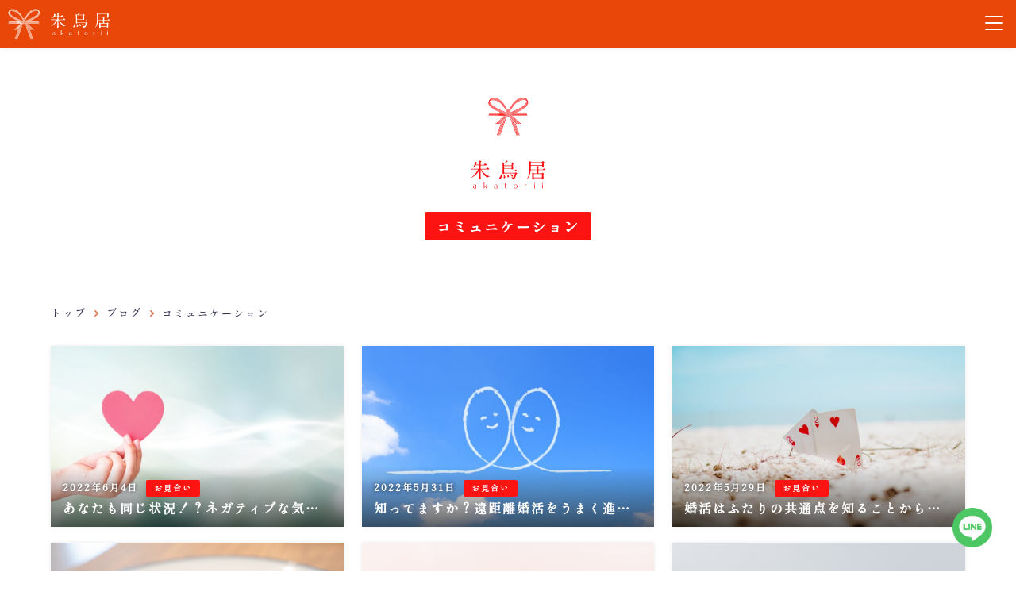

--- FILE ---
content_type: text/html; charset=UTF-8
request_url: https://akatorii.com/category/%E3%82%B3%E3%83%9F%E3%83%A5%E3%83%8B%E3%82%B1%E3%83%BC%E3%82%B7%E3%83%A7%E3%83%B3/
body_size: 14981
content:

<!DOCTYPE html>
<html lang="ja">
<head>
<meta charset="utf-8">
<meta http-equiv="X-UA-Compatible" content="IE=edge">
<meta name="viewport" content="width=device-width, initial-scale=1" />

<link rel="canonical" href="https://akatorii.com/category/%e3%82%b3%e3%83%9f%e3%83%a5%e3%83%8b%e3%82%b1%e3%83%bc%e3%82%b7%e3%83%a7%e3%83%b3/">
<link rel="shortcut icon" href="https://akatorii.com/wp-content/uploads/2021/12/android-chrome-192x192-1.png">
<!--[if IE]>
		<link rel="shortcut icon" href="https://akatorii.com/wp-content/uploads/2021/12/android-chrome-192x192-1.png">
<![endif]-->
<link rel="apple-touch-icon" href="https://akatorii.com/wp-content/uploads/2021/12/android-chrome-192x192-1.png" />


		<!-- All in One SEO 4.1.5.3 -->
		<title>コミュニケーション - 愛知県名古屋市の婚活は占い＆結婚相談所の朱鳥居へ</title>
		<meta name="robots" content="max-image-preview:large" />
		<link rel="canonical" href="https://akatorii.com/category/%E3%82%B3%E3%83%9F%E3%83%A5%E3%83%8B%E3%82%B1%E3%83%BC%E3%82%B7%E3%83%A7%E3%83%B3/" />
		<link rel="next" href="https://akatorii.com/category/%E3%82%B3%E3%83%9F%E3%83%A5%E3%83%8B%E3%82%B1%E3%83%BC%E3%82%B7%E3%83%A7%E3%83%B3/page/2/" />
		<script type="application/ld+json" class="aioseo-schema">
			{"@context":"https:\/\/schema.org","@graph":[{"@type":"WebSite","@id":"https:\/\/akatorii.com\/#website","url":"https:\/\/akatorii.com\/","name":"\u611b\u77e5\u770c\u540d\u53e4\u5c4b\u5e02\u306e\u5a5a\u6d3b\u306f\u5360\u3044\uff06\u7d50\u5a5a\u76f8\u8ac7\u6240\u306e\u6731\u9ce5\u5c45\u3078","description":"\u5360\u3044\uff06\u7d50\u5a5a\u76f8\u8ac7\u6240 \u6731\u9ce5\u5c45\u540d\u53e4\u5c4b\u306f\u3001\u611b\u77e5\u770c\u540d\u53e4\u5c4b\u5e02\u306e\u3010\u5bfe\u9762\uff06\u65e5\u672c\u5168\u56fd\u30ea\u30e2\u30fc\u30c8\u5bfe\u5fdc\u53ef\u3011\u306e\u30d7\u30ed\u5360\u3044\u5e2b\u306b\u3088\u308b\u7d50\u5a5a\u76f8\u8ac7\u6240\u3067\u3059\u3002\u300c\u672c\u5f53\u306b\u597d\u304d\u306b\u306a\u308c\u308b\u3001\u4e00\u751f\u3092\u5e78\u305b\u306b\u904e\u3054\u305b\u308b\u304a\u76f8\u624b\u300d\u306e\u3054\u6210\u5a5a\u3068\u304a\u3059\u3059\u3081\u3092\u30011994\u5e74\u304b\u3089\u7d9a\u304f\u9451\u5b9a\u6240\u300c\u795e\u6c17\u754c\u300d\u306e\u4ee3\u8868 \u6cc9 \u7687\u5c0e\u304c\u30d5\u30eb\u30b5\u30dd\u30fc\u30c8\u3044\u305f\u3057\u307e\u3059\u3002","inLanguage":"ja","publisher":{"@id":"https:\/\/akatorii.com\/#organization"}},{"@type":"Organization","@id":"https:\/\/akatorii.com\/#organization","name":"\u611b\u77e5\u770c\u540d\u53e4\u5c4b\u5e02\u306e\u5a5a\u6d3b\u306f\u5360\u3044\uff06\u7d50\u5a5a\u76f8\u8ac7\u6240\u306e\u6731\u9ce5\u5c45\u3078","url":"https:\/\/akatorii.com\/"},{"@type":"BreadcrumbList","@id":"https:\/\/akatorii.com\/category\/%E3%82%B3%E3%83%9F%E3%83%A5%E3%83%8B%E3%82%B1%E3%83%BC%E3%82%B7%E3%83%A7%E3%83%B3\/#breadcrumblist","itemListElement":[{"@type":"ListItem","@id":"https:\/\/akatorii.com\/#listItem","position":1,"item":{"@type":"WebPage","@id":"https:\/\/akatorii.com\/","name":"\u30db\u30fc\u30e0","description":"\u611b\u77e5\u770c \u540d\u53e4\u5c4b\u5e02\u306e\u7d50\u5a5a\u76f8\u8ac7\u6240\u3010\u6731\u9ce5\u5c45\u3011\u306f\u3001\u304a\u4e92\u3044\u306e\u904b\u547d\u7684\u306a\u76f8\u6027\u3092\u5360\u3044\u3067\u5c0e\u3044\u3066\u5a5a\u6d3b\u3092\u30b5\u30dd\u30fc\u30c8\u3057\u307e\u3059\u30021994\u5e74\u304b\u3089\u7d9a\u304f\u9451\u5b9a\u6240\u300c\u795e\u6c17\u754c\u300d\u306e\u4ee3\u8868 \u6cc9 \u7687\u5c0e\u304c\u300c\u672c\u5f53\u306b\u597d\u304d\u306b\u306a\u308c\u308b\u3001\u4e00\u751f\u3092\u5e78\u305b\u306b\u904e\u3054\u305b\u308b\u304a\u76f8\u624b\u300d\u306e\u3054\u6210\u5a5a\u3068\u304a\u3059\u3059\u3081\u3092\u3001\u4f1a\u54e1\u69d8\u4e00\u4eba\u3072\u3068\u308a\u3092\u69d8\u3005\u306a\u30bf\u30a4\u30df\u30f3\u30b0\u3067\u500b\u5225\u306b\u30a2\u30c9\u30d0\u30a4\u30b9\u3044\u305f\u3057\u307e\u3059\u3002","url":"https:\/\/akatorii.com\/"},"nextItem":"https:\/\/akatorii.com\/category\/%e3%82%b3%e3%83%9f%e3%83%a5%e3%83%8b%e3%82%b1%e3%83%bc%e3%82%b7%e3%83%a7%e3%83%b3\/#listItem"},{"@type":"ListItem","@id":"https:\/\/akatorii.com\/category\/%e3%82%b3%e3%83%9f%e3%83%a5%e3%83%8b%e3%82%b1%e3%83%bc%e3%82%b7%e3%83%a7%e3%83%b3\/#listItem","position":2,"item":{"@type":"WebPage","@id":"https:\/\/akatorii.com\/category\/%e3%82%b3%e3%83%9f%e3%83%a5%e3%83%8b%e3%82%b1%e3%83%bc%e3%82%b7%e3%83%a7%e3%83%b3\/","name":"\u30b3\u30df\u30e5\u30cb\u30b1\u30fc\u30b7\u30e7\u30f3","url":"https:\/\/akatorii.com\/category\/%e3%82%b3%e3%83%9f%e3%83%a5%e3%83%8b%e3%82%b1%e3%83%bc%e3%82%b7%e3%83%a7%e3%83%b3\/"},"previousItem":"https:\/\/akatorii.com\/#listItem"}]},{"@type":"CollectionPage","@id":"https:\/\/akatorii.com\/category\/%E3%82%B3%E3%83%9F%E3%83%A5%E3%83%8B%E3%82%B1%E3%83%BC%E3%82%B7%E3%83%A7%E3%83%B3\/#collectionpage","url":"https:\/\/akatorii.com\/category\/%E3%82%B3%E3%83%9F%E3%83%A5%E3%83%8B%E3%82%B1%E3%83%BC%E3%82%B7%E3%83%A7%E3%83%B3\/","name":"\u30b3\u30df\u30e5\u30cb\u30b1\u30fc\u30b7\u30e7\u30f3 - \u611b\u77e5\u770c\u540d\u53e4\u5c4b\u5e02\u306e\u5a5a\u6d3b\u306f\u5360\u3044\uff06\u7d50\u5a5a\u76f8\u8ac7\u6240\u306e\u6731\u9ce5\u5c45\u3078","inLanguage":"ja","isPartOf":{"@id":"https:\/\/akatorii.com\/#website"},"breadcrumb":{"@id":"https:\/\/akatorii.com\/category\/%E3%82%B3%E3%83%9F%E3%83%A5%E3%83%8B%E3%82%B1%E3%83%BC%E3%82%B7%E3%83%A7%E3%83%B3\/#breadcrumblist"}}]}
		</script>
		<!-- All in One SEO -->

<link rel='dns-prefetch' href='//cdnjs.cloudflare.com' />
<link rel='dns-prefetch' href='//www.google.com' />
<link rel="alternate" type="application/rss+xml" title="愛知県名古屋市の婚活は占い＆結婚相談所の朱鳥居へ &raquo; フィード" href="https://akatorii.com/feed/" />
<link rel="alternate" type="application/rss+xml" title="愛知県名古屋市の婚活は占い＆結婚相談所の朱鳥居へ &raquo; コメントフィード" href="https://akatorii.com/comments/feed/" />
<link rel="alternate" type="application/rss+xml" title="愛知県名古屋市の婚活は占い＆結婚相談所の朱鳥居へ &raquo; コミュニケーション カテゴリーのフィード" href="https://akatorii.com/category/%e3%82%b3%e3%83%9f%e3%83%a5%e3%83%8b%e3%82%b1%e3%83%bc%e3%82%b7%e3%83%a7%e3%83%b3/feed/" />
		<!-- This site uses the Google Analytics by MonsterInsights plugin v8.10.0 - Using Analytics tracking - https://www.monsterinsights.com/ -->
		<!-- Note: MonsterInsights is not currently configured on this site. The site owner needs to authenticate with Google Analytics in the MonsterInsights settings panel. -->
					<!-- No UA code set -->
				<!-- / Google Analytics by MonsterInsights -->
		<style id='wp-img-auto-sizes-contain-inline-css' type='text/css'>
img:is([sizes=auto i],[sizes^="auto," i]){contain-intrinsic-size:3000px 1500px}
/*# sourceURL=wp-img-auto-sizes-contain-inline-css */
</style>
<style id='classic-theme-styles-inline-css' type='text/css'>
/*! This file is auto-generated */
.wp-block-button__link{color:#fff;background-color:#32373c;border-radius:9999px;box-shadow:none;text-decoration:none;padding:calc(.667em + 2px) calc(1.333em + 2px);font-size:1.125em}.wp-block-file__button{background:#32373c;color:#fff;text-decoration:none}
/*# sourceURL=/wp-includes/css/classic-themes.min.css */
</style>
<link rel='stylesheet'  href='https://akatorii.com/wp-content/plugins/contact-form-7/includes/css/styles.css?ver=4.7.2'  media='all'>
<link rel='stylesheet'  href='https://akatorii.com/wp-content/themes/diver_aka/style.min.css?ver=4.7.2'  media='all'>
<link rel='stylesheet'  href='https://akatorii.com/wp-content/themes/diver_aka/style.css?ver=4.7.2'  media='all'>
<link rel='stylesheet'  href='https://akatorii.com/wp-content/themes/diver_aka/lib/functions/editor/gutenberg/blocks.min.css?ver=4.7.2'  media='all'>
<link rel='stylesheet'  href='https://cdnjs.cloudflare.com/ajax/libs/Swiper/4.5.0/css/swiper.min.css'  media='all'>
<link rel='stylesheet'  href='//akatorii.com/wp-content/plugins/a3-lazy-load/assets/css/jquery.lazyloadxt.fadein.css?ver=6.9'  media='all'>
<link rel='stylesheet'  href='//akatorii.com/wp-content/uploads/sass/a3_lazy_load.min.css?ver=1639605226'  media='all'>
<script type="text/javascript"src="https://akatorii.com/wp-includes/js/jquery/jquery.min.js?ver=4.7.2" id="jquery-core-js"></script>
<link rel="https://api.w.org/" href="https://akatorii.com/wp-json/" /><link rel="alternate" title="JSON" type="application/json" href="https://akatorii.com/wp-json/wp/v2/categories/16" /><link rel="EditURI" type="application/rsd+xml" title="RSD" href="https://akatorii.com/xmlrpc.php?rsd" />
<meta name="generator" content="WordPress 6.9" />
<link rel="next" href="https://akatorii.com/category/%E3%82%B3%E3%83%9F%E3%83%A5%E3%83%8B%E3%82%B1%E3%83%BC%E3%82%B7%E3%83%A7%E3%83%B3/page/2/" />
<style>body{background-image:url()}</style><style>#onlynav ul ul,#nav_fixed #nav ul ul,.header-logo #nav ul ul{visibility:hidden;opacity:0;transition:.2s ease-in-out;transform:translateY(10px)}#onlynav ul ul ul,#nav_fixed #nav ul ul ul,.header-logo #nav ul ul ul{transform:translateX(-20px) translateY(0)}#onlynav ul li:hover>ul,#nav_fixed #nav ul li:hover>ul,.header-logo #nav ul li:hover>ul{visibility:visible;opacity:1;transform:translateY(0)}#onlynav ul ul li:hover>ul,#nav_fixed #nav ul ul li:hover>ul,.header-logo #nav ul ul li:hover>ul{transform:translateX(0) translateY(0)}</style><style>body{background-color:#efefef;color:#333}a{color:#335}a:hover{color:#6495ED}.content{color:#000}.content a{color:#6f97bc}.content a:hover{color:#6495ED}.header-wrap,#header ul.sub-menu,#header ul.children,#scrollnav,.description_sp{background:#fff;color:#333}.header-wrap a,#scrollnav a,div.logo_title{color:#335}.header-wrap a:hover,div.logo_title:hover{color:#6495ED}.drawer-nav-btn span{background-color:#335}.drawer-nav-btn:before,.drawer-nav-btn:after{border-color:#335}#scrollnav ul li a{background:rgba(255,255,255,.8);color:#505050}.header_small_menu{background:#5d8ac1;color:#fff}.header_small_menu a{color:#fff}.header_small_menu a:hover{color:#6495ED}#nav_fixed.fixed,#nav_fixed #nav ul ul{background:#fff;color:#333}#nav_fixed.fixed a,#nav_fixed .logo_title{color:#335}#nav_fixed.fixed a:hover{color:#6495ED}#nav_fixed .drawer-nav-btn:before,#nav_fixed .drawer-nav-btn:after{border-color:#335}#nav_fixed .drawer-nav-btn span{background-color:#335}#onlynav{background:#fff;color:#333}#onlynav ul li a{color:#333}#onlynav ul ul.sub-menu{background:#fff}#onlynav div>ul>li>a:before{border-color:#333}#onlynav ul>li:hover>a:hover,#onlynav ul>li:hover>a,#onlynav ul>li:hover li:hover>a,#onlynav ul li:hover ul li ul li:hover>a{background:#5d8ac1;color:#fff}#onlynav ul li ul li ul:before{border-left-color:#fff}#onlynav ul li:last-child ul li ul:before{border-right-color:#fff}#bigfooter{background:#fff;color:#333}#bigfooter a{color:#335}#bigfooter a:hover{color:#6495ED}#footer{background:#fff;color:#999}#footer a{color:#335}#footer a:hover{color:#6495ED}#sidebar .widget{background:#fff;color:#333}#sidebar .widget a:hover{color:#6495ED}.post-box-contents,#main-wrap #pickup_posts_container img,.hentry,#single-main .post-sub,.navigation,.single_thumbnail,.in_loop,#breadcrumb,.pickup-cat-list,.maintop-widget,.mainbottom-widget,#share_plz,.sticky-post-box,.catpage_content_wrap,.cat-post-main{background:#fff}.post-box{border-color:#eee}.drawer_content_title,.searchbox_content_title{background:#eee;color:#333}.drawer-nav,#header_search{background:#fff}.drawer-nav,.drawer-nav a,#header_search,#header_search a{color:#000}#footer_sticky_menu{background:rgba(255,255,255,.8)}.footermenu_col{background:rgba(255,255,255,.8);color:#333}a.page-numbers{background:#afafaf;color:#fff}.pagination .current{background:#607d8b;color:#fff}</style><style>@media screen and (min-width:1201px){#main-wrap,.header-wrap .header-logo,.header_small_content,.bigfooter_wrap,.footer_content,.container_top_widget,.container_bottom_widget{width:90%}}@media screen and (max-width:1200px){#main-wrap,.header-wrap .header-logo,.header_small_content,.bigfooter_wrap,.footer_content,.container_top_widget,.container_bottom_widget{width:96%}}@media screen and (max-width:768px){#main-wrap,.header-wrap .header-logo,.header_small_content,.bigfooter_wrap,.footer_content,.container_top_widget,.container_bottom_widget{width:100%}}@media screen and (min-width:960px){#sidebar{width:310px}}</style>
    <!-- Google Tag Manager -->
    <script>(function(w,d,s,l,i){w[l]=w[l]||[];w[l].push({'gtm.start':
                new Date().getTime(),event:'gtm.js'});var f=d.getElementsByTagName(s)[0],
            j=d.createElement(s),dl=l!='dataLayer'?'&l='+l:'';j.async=true;j.src=
            'https://www.googletagmanager.com/gtm.js?id='+i+dl;f.parentNode.insertBefore(j,f);
        })(window,document,'script','dataLayer','GTM-WBL3QTD');</script>
    <!-- End Google Tag Manager -->

	<link href="/wp-content/themes/diver_aka/css/html5-doctor-reset-stylesheet.css" rel="stylesheet">
	<link href="/wp-content/themes/diver_aka/css/base.css" rel="stylesheet">
            <link rel="stylesheet" href="/wp-content/themes/diver_aka/css/top.css">
        <link rel="stylesheet" href="/wp-content/themes/diver_aka/css/under.css">
    

    <!--<script src="https://www.youtube.com/iframe_api"></script>-->



</head>
<body itemscope="itemscope" itemtype="http://schema.org/WebPage" class="under_body">
<!-- Google Tag Manager (noscript) -->
<noscript><iframe src="https://www.googletagmanager.com/ns.html?id=GTM-WBL3QTD"
                  height="0" width="0" style="display:none;visibility:hidden"></iframe></noscript>
<!-- End Google Tag Manager (noscript) -->





<nav class="smenu ">
    <a href="/" class="logo logo_sp"><img src="/wp-content/themes/diver_aka/images/logo_nav.svg"
                                                              alt="名古屋の占い＆結婚相談所 朱鳥居"></a>
    <input id="nav-input" type="checkbox" class="nav-unshown">
    <label id="nav-open" for="nav-input"><span></span></label>
    <label class="nav-unshown" id="nav-close" for="nav-input"></label>
    <div id="nav-content">
        <div class="page_lead">名古屋の占い＆結婚相談所 朱鳥居は創業1994年で30,000件を鑑定の「占い鑑定所 神気界」運営店 ｜ オンラインで日本全国対応の愛知県名古屋市中村区の結婚相談所</div>

        <a href="/" class="logo logo_pc"><img class="lazyload" src="/wp-content/themes/diver_aka/images/logo_nav.svg"
                                                                  alt="名古屋の占い＆結婚相談所 朱鳥居"></a>
        <div class="menus_w">
            <div class="menus">
                <p class=""><a href="/" class="spl">TOP</a></p>
                <div class="mgw">
                    <a href="/about/" class="spl abb">朱鳥居について</a>
                    <div class="mega">
                        <a href="/beginner/" class="">結婚相談所がはじめての方へ</a>
                        <a href="/marriage/" class="">ご入会からご成婚まで</a>
                        <a href="/data/" class="">既存会員様データ</a>
                        <a href="/room/" class="">カウンセリングルーム紹介</a>
                        <a href="/faq/" class="">よくあるご質問</a>
                        <a href="/opening/" class="">結婚相談所の開業支援＆ホームページ制作</a>
                    </div>
                </div>
                <p class=""><a href="/photo/" class="spl">究極のお見合い写真</a></p>
                <p class=""><a href="/price/" class="spl">システム・ご料金</a></p>
                <p class=""><a href="/blog/" class="spl">スタッフブログ</a></p>
                <p class=""><a href="/manga/" class="spl">まんが</a></p>
            </div>
<!--            <div class="mail_tel">-->
<!--                <a href="--><!--contact/" class="spl mails">無料相談</a>-->
<!--                <a href="tel:0120711717" class="spl telw">-->
<!--                    <span class="time">受付時間 9:00~18:00</span>-->
<!--                    <span class="tel">0120-71-1717</span>-->
<!--                </a>-->
<!--            </div>-->
        </div>
    </div>
</nav>


<div id="container" class="cont_blog">

<!-- header -->
<div id="main-wrap">

    <div class="ct_ttl">

        <p class="imgs"><img src="/wp-content/themes/diver_aka/images/logo_red.svg" alt="#"></p>
        <p class="ttls">コミュニケーション</p>
    </div>


    <ul id="breadcrumb" itemscope itemtype="http://schema.org/BreadcrumbList">
<li itemprop="itemListElement" itemscope itemtype="http://schema.org/ListItem"><a href="/" itemprop="item"><span itemprop="name">トップ</span></a><meta itemprop="position" content="1" /></li><li itemprop="itemListElement" itemscope itemtype="http://schema.org/ListItem"><a href="/blog/" itemprop="item"><span itemprop="name">ブログ</span></a><meta itemprop="position" content="1" /></li><li itemprop="itemListElement" itemscope itemtype="http://schema.org/ListItem"><a href="https://akatorii.com/category/%e3%82%b3%e3%83%9f%e3%83%a5%e3%83%8b%e3%82%b1%e3%83%bc%e3%82%b7%e3%83%a7%e3%83%b3/" itemprop="item"><span itemprop="name">コミュニケーション</span></a><meta itemprop="position" content="2" /></li></ul><!--	-->
	<!-- main -->
	<main id="main" style="float:left;margin-right:-330px;padding-right:330px;" role="main">
	
		<section class="wrap-post-box blog_fl">
	
	
                    <article class="post-box post-1" role="article">
                <div class="post-box-contents clearfix" data-href="https://akatorii.com/2022/06/04/%e3%81%82%e3%81%aa%e3%81%9f%e3%82%82%e5%90%8c%e3%81%98%e7%8a%b6%e6%b3%81%ef%bc%81%ef%bc%9f%e3%83%8d%e3%82%ac%e3%83%86%e3%82%a3%e3%83%96%e3%81%aa%e6%b0%97%e6%8c%81%e3%81%a1%e3%82%92%e6%81%8b%e4%ba%ba/">
                    <a href="https://akatorii.com/2022/06/04/%e3%81%82%e3%81%aa%e3%81%9f%e3%82%82%e5%90%8c%e3%81%98%e7%8a%b6%e6%b3%81%ef%bc%81%ef%bc%9f%e3%83%8d%e3%82%ac%e3%83%86%e3%82%a3%e3%83%96%e3%81%aa%e6%b0%97%e6%8c%81%e3%81%a1%e3%82%92%e6%81%8b%e4%ba%ba/" class="btn_ro">
                        <figure class="post_thumbnail post-box-thumbnail">
                                                        <div class="post_thumbnail_wrap post-box-thumbnail__wrap">
                                <img src="https://akatorii.com/wp-content/uploads/2022/06/23834196_m-1024x724.jpg" alt="あなたも同じ状況！？ネガティブな気持ちを恋人に言えない理由とは" width="850" height="601">
                                                            </div>

                        </figure>
                        <section class="post-meta-all pma">
                            <div class="meta_w">
                                <div class="times">
                                                                            <time class="post-date" datetime="2022-06-04">
                                            2022年6月4日                                        </time>
                                                                    </div>
                                <div class="categ">

                                        <div class="post-cat ct" style="background:"><p class="acct">お見合い</p></div>

                                </div>


                            </div>

                            <div class="post-title">
                                                                                                        あなたも同じ状況！？ネガティブな気…                                                            </div>

                            <!--                        <div class="post-substr">-->
                            <!--                            -->                            <!--                                -->                            <!--                            -->                            <!--                        </div>-->
                            <!--                        -->                            <!--                            <ul class="post-author">-->
                            <!--                                <li class="post-author-thum">--><!--</li>-->
                            <!--                                <li class="post-author-name"><a href="--><!--">--><!--</a></li>-->
                            <!--                            </ul>-->
                            <!--                        -->                        </section>
                    </a>
                </div>
            </article>
                                



		
	
                    <article class="post-box post-2" role="article">
                <div class="post-box-contents clearfix" data-href="https://akatorii.com/2022/05/31/%e7%9f%a5%e3%81%a3%e3%81%a6%e3%81%be%e3%81%99%e3%81%8b%ef%bc%9f%e9%81%a0%e8%b7%9d%e9%9b%a2%e5%a9%9a%e6%b4%bb%e3%82%92%e3%81%86%e3%81%be%e3%81%8f%e9%80%b2%e3%82%81%e3%82%8b%e6%96%b9%e6%b3%95/">
                    <a href="https://akatorii.com/2022/05/31/%e7%9f%a5%e3%81%a3%e3%81%a6%e3%81%be%e3%81%99%e3%81%8b%ef%bc%9f%e9%81%a0%e8%b7%9d%e9%9b%a2%e5%a9%9a%e6%b4%bb%e3%82%92%e3%81%86%e3%81%be%e3%81%8f%e9%80%b2%e3%82%81%e3%82%8b%e6%96%b9%e6%b3%95/" class="btn_ro">
                        <figure class="post_thumbnail post-box-thumbnail">
                                                        <div class="post_thumbnail_wrap post-box-thumbnail__wrap">
                                <img src="https://akatorii.com/wp-content/uploads/2022/05/23826537_m-1024x683.jpg" alt="知ってますか？遠距離婚活をうまく進める方法" width="850" height="567">
                                                            </div>

                        </figure>
                        <section class="post-meta-all pma">
                            <div class="meta_w">
                                <div class="times">
                                                                            <time class="post-date" datetime="2022-05-31">
                                            2022年5月31日                                        </time>
                                                                    </div>
                                <div class="categ">

                                        <div class="post-cat ct" style="background:"><p class="acct">お見合い</p></div>

                                </div>


                            </div>

                            <div class="post-title">
                                                                                                        知ってますか？遠距離婚活をうまく進…                                                            </div>

                            <!--                        <div class="post-substr">-->
                            <!--                            -->                            <!--                                -->                            <!--                            -->                            <!--                        </div>-->
                            <!--                        -->                            <!--                            <ul class="post-author">-->
                            <!--                                <li class="post-author-thum">--><!--</li>-->
                            <!--                                <li class="post-author-name"><a href="--><!--">--><!--</a></li>-->
                            <!--                            </ul>-->
                            <!--                        -->                        </section>
                    </a>
                </div>
            </article>
                                



		
	
                    <article class="post-box post-3" role="article">
                <div class="post-box-contents clearfix" data-href="https://akatorii.com/2022/05/29/%e5%a9%9a%e6%b4%bb%e3%81%af%e3%81%b5%e3%81%9f%e3%82%8a%e3%81%ae%e5%85%b1%e9%80%9a%e7%82%b9%e3%82%92%e7%9f%a5%e3%82%8b%e3%81%93%e3%81%a8%e3%81%8b%e3%82%89%e5%a7%8b%e3%81%be%e3%82%8b%e3%81%ae%e3%81%ab/">
                    <a href="https://akatorii.com/2022/05/29/%e5%a9%9a%e6%b4%bb%e3%81%af%e3%81%b5%e3%81%9f%e3%82%8a%e3%81%ae%e5%85%b1%e9%80%9a%e7%82%b9%e3%82%92%e7%9f%a5%e3%82%8b%e3%81%93%e3%81%a8%e3%81%8b%e3%82%89%e5%a7%8b%e3%81%be%e3%82%8b%e3%81%ae%e3%81%ab/" class="btn_ro">
                        <figure class="post_thumbnail post-box-thumbnail">
                                                        <div class="post_thumbnail_wrap post-box-thumbnail__wrap">
                                <img src="https://akatorii.com/wp-content/uploads/2022/05/muaz-aj-f-L6NftFSJQ-unsplash-1024x683.jpg" alt="婚活はふたりの共通点を知ることから始まるのに・・・それが見つからない！" width="850" height="567">
                                                            </div>

                        </figure>
                        <section class="post-meta-all pma">
                            <div class="meta_w">
                                <div class="times">
                                                                            <time class="post-date" datetime="2022-05-29">
                                            2022年5月29日                                        </time>
                                                                    </div>
                                <div class="categ">

                                        <div class="post-cat ct" style="background:"><p class="acct">お見合い</p></div>

                                </div>


                            </div>

                            <div class="post-title">
                                                                                                        婚活はふたりの共通点を知ることから…                                                            </div>

                            <!--                        <div class="post-substr">-->
                            <!--                            -->                            <!--                                -->                            <!--                            -->                            <!--                        </div>-->
                            <!--                        -->                            <!--                            <ul class="post-author">-->
                            <!--                                <li class="post-author-thum">--><!--</li>-->
                            <!--                                <li class="post-author-name"><a href="--><!--">--><!--</a></li>-->
                            <!--                            </ul>-->
                            <!--                        -->                        </section>
                    </a>
                </div>
            </article>
                                



		
	
                    <article class="post-box post-4" role="article">
                <div class="post-box-contents clearfix" data-href="https://akatorii.com/2022/05/15/%e5%a9%9a%e6%b4%bb%e3%81%a72%e5%9b%9e%e7%9b%ae%e3%81%ae%e3%83%87%e3%83%bc%e3%83%88%e3%82%92%e6%88%90%e5%8a%9f%e3%81%95%e3%81%9b%e3%81%9f%e3%81%84%ef%bc%81%e5%bf%83%e3%81%8c%e3%81%91%e3%82%8b%e3%81%93/">
                    <a href="https://akatorii.com/2022/05/15/%e5%a9%9a%e6%b4%bb%e3%81%a72%e5%9b%9e%e7%9b%ae%e3%81%ae%e3%83%87%e3%83%bc%e3%83%88%e3%82%92%e6%88%90%e5%8a%9f%e3%81%95%e3%81%9b%e3%81%9f%e3%81%84%ef%bc%81%e5%bf%83%e3%81%8c%e3%81%91%e3%82%8b%e3%81%93/" class="btn_ro">
                        <figure class="post_thumbnail post-box-thumbnail">
                                                        <div class="post_thumbnail_wrap post-box-thumbnail__wrap">
                                <img src="https://akatorii.com/wp-content/uploads/2022/05/22857649_m-1024x683.jpg" alt="婚活で2回目のデートを成功させたい！心がけることは？誘い方は？" width="850" height="567">
                                                            </div>

                        </figure>
                        <section class="post-meta-all pma">
                            <div class="meta_w">
                                <div class="times">
                                                                            <time class="post-date" datetime="2022-05-15">
                                            2022年5月15日                                        </time>
                                                                    </div>
                                <div class="categ">

                                        <div class="post-cat ct" style="background:"><p class="acct">お見合い</p></div>

                                </div>


                            </div>

                            <div class="post-title">
                                                                                                        婚活で2回目のデートを成功させたい…                                                            </div>

                            <!--                        <div class="post-substr">-->
                            <!--                            -->                            <!--                                -->                            <!--                            -->                            <!--                        </div>-->
                            <!--                        -->                            <!--                            <ul class="post-author">-->
                            <!--                                <li class="post-author-thum">--><!--</li>-->
                            <!--                                <li class="post-author-name"><a href="--><!--">--><!--</a></li>-->
                            <!--                            </ul>-->
                            <!--                        -->                        </section>
                    </a>
                </div>
            </article>
                                



		
	
                    <article class="post-box post-5" role="article">
                <div class="post-box-contents clearfix" data-href="https://akatorii.com/2022/05/13/%e8%a6%81%e3%83%81%e3%82%a7%e3%83%83%e3%82%af%ef%bc%81%e5%a9%9a%e6%b4%bb%e3%81%ab%e6%88%90%e5%8a%9f%e3%81%99%e3%82%8b%e4%ba%ba%e3%81%a8%e3%81%97%e3%81%aa%e3%81%84%e4%ba%ba%e3%81%ae%e9%81%95%e3%81%84/">
                    <a href="https://akatorii.com/2022/05/13/%e8%a6%81%e3%83%81%e3%82%a7%e3%83%83%e3%82%af%ef%bc%81%e5%a9%9a%e6%b4%bb%e3%81%ab%e6%88%90%e5%8a%9f%e3%81%99%e3%82%8b%e4%ba%ba%e3%81%a8%e3%81%97%e3%81%aa%e3%81%84%e4%ba%ba%e3%81%ae%e9%81%95%e3%81%84/" class="btn_ro">
                        <figure class="post_thumbnail post-box-thumbnail">
                                                        <div class="post_thumbnail_wrap post-box-thumbnail__wrap">
                                <img src="https://akatorii.com/wp-content/uploads/2022/05/23038878_m-1024x683.jpg" alt="要チェック！婚活に成功する人としない人の違い" width="850" height="567">
                                                            </div>

                        </figure>
                        <section class="post-meta-all pma">
                            <div class="meta_w">
                                <div class="times">
                                                                            <time class="post-date" datetime="2022-05-13">
                                            2022年5月13日                                        </time>
                                                                    </div>
                                <div class="categ">

                                        <div class="post-cat ct" style="background:"><p class="acct">お見合い</p></div>

                                </div>


                            </div>

                            <div class="post-title">
                                                                                                        要チェック！婚活に成功する人としな…                                                            </div>

                            <!--                        <div class="post-substr">-->
                            <!--                            -->                            <!--                                -->                            <!--                            -->                            <!--                        </div>-->
                            <!--                        -->                            <!--                            <ul class="post-author">-->
                            <!--                                <li class="post-author-thum">--><!--</li>-->
                            <!--                                <li class="post-author-name"><a href="--><!--">--><!--</a></li>-->
                            <!--                            </ul>-->
                            <!--                        -->                        </section>
                    </a>
                </div>
            </article>
                                



		
	
                    <article class="post-box post-6" role="article">
                <div class="post-box-contents clearfix" data-href="https://akatorii.com/2022/05/10/%e5%b9%b4%e3%81%ae%e5%b7%ae%e5%a9%9a%e3%81%ae%e3%83%a1%e3%83%aa%e3%83%83%e3%83%88%e3%82%84%e3%83%87%e3%83%a1%e3%83%aa%e3%83%83%e3%83%88%e3%81%a3%e3%81%a6%ef%bc%9f%e4%bb%b2%e8%89%af%e3%81%8f%e3%81%99/">
                    <a href="https://akatorii.com/2022/05/10/%e5%b9%b4%e3%81%ae%e5%b7%ae%e5%a9%9a%e3%81%ae%e3%83%a1%e3%83%aa%e3%83%83%e3%83%88%e3%82%84%e3%83%87%e3%83%a1%e3%83%aa%e3%83%83%e3%83%88%e3%81%a3%e3%81%a6%ef%bc%9f%e4%bb%b2%e8%89%af%e3%81%8f%e3%81%99/" class="btn_ro">
                        <figure class="post_thumbnail post-box-thumbnail">
                                                        <div class="post_thumbnail_wrap post-box-thumbnail__wrap">
                                <img src="https://akatorii.com/wp-content/uploads/2022/05/kelly-sikkema-4le7k9XVYjE-unsplash-1-1024x644.jpg" alt="年の差婚のメリットやデメリットって？仲良くするコツは？" width="850" height="535">
                                                            </div>

                        </figure>
                        <section class="post-meta-all pma">
                            <div class="meta_w">
                                <div class="times">
                                                                            <time class="post-date" datetime="2022-05-10">
                                            2022年5月10日                                        </time>
                                                                    </div>
                                <div class="categ">

                                        <div class="post-cat ct" style="background:"><p class="acct">コミュニケーション</p></div>

                                </div>


                            </div>

                            <div class="post-title">
                                                                                                        年の差婚のメリットやデメリットって…                                                            </div>

                            <!--                        <div class="post-substr">-->
                            <!--                            -->                            <!--                                -->                            <!--                            -->                            <!--                        </div>-->
                            <!--                        -->                            <!--                            <ul class="post-author">-->
                            <!--                                <li class="post-author-thum">--><!--</li>-->
                            <!--                                <li class="post-author-name"><a href="--><!--">--><!--</a></li>-->
                            <!--                            </ul>-->
                            <!--                        -->                        </section>
                    </a>
                </div>
            </article>
                                



		
	
                    <article class="post-box post-7" role="article">
                <div class="post-box-contents clearfix" data-href="https://akatorii.com/2022/05/09/%e7%9c%9f%e5%89%a3%e3%81%ab%e6%82%a9%e3%82%93%e3%81%a7%e3%81%be%e3%81%99%ef%bc%81%e5%a9%9a%e6%b4%bb%e3%81%a7%e8%89%af%e3%81%84%e4%ba%ba%e3%81%ab%e5%87%ba%e4%bc%9a%e3%81%88%e3%81%aa%e3%81%84%ef%bc%81/">
                    <a href="https://akatorii.com/2022/05/09/%e7%9c%9f%e5%89%a3%e3%81%ab%e6%82%a9%e3%82%93%e3%81%a7%e3%81%be%e3%81%99%ef%bc%81%e5%a9%9a%e6%b4%bb%e3%81%a7%e8%89%af%e3%81%84%e4%ba%ba%e3%81%ab%e5%87%ba%e4%bc%9a%e3%81%88%e3%81%aa%e3%81%84%ef%bc%81/" class="btn_ro">
                        <figure class="post_thumbnail post-box-thumbnail">
                                                        <div class="post_thumbnail_wrap post-box-thumbnail__wrap">
                                <img src="https://akatorii.com/wp-content/uploads/2022/05/desperate-2293377_1920-1024x666.jpg" alt="真剣に悩んでます！婚活で良い人に出会えない！！" width="850" height="553">
                                                            </div>

                        </figure>
                        <section class="post-meta-all pma">
                            <div class="meta_w">
                                <div class="times">
                                                                            <time class="post-date" datetime="2022-05-09">
                                            2022年5月9日                                        </time>
                                                                    </div>
                                <div class="categ">

                                        <div class="post-cat ct" style="background:"><p class="acct">お見合い</p></div>

                                </div>


                            </div>

                            <div class="post-title">
                                                                                                        真剣に悩んでます！婚活で良い人に出…                                                            </div>

                            <!--                        <div class="post-substr">-->
                            <!--                            -->                            <!--                                -->                            <!--                            -->                            <!--                        </div>-->
                            <!--                        -->                            <!--                            <ul class="post-author">-->
                            <!--                                <li class="post-author-thum">--><!--</li>-->
                            <!--                                <li class="post-author-name"><a href="--><!--">--><!--</a></li>-->
                            <!--                            </ul>-->
                            <!--                        -->                        </section>
                    </a>
                </div>
            </article>
                                



		
	
                    <article class="post-box post-8" role="article">
                <div class="post-box-contents clearfix" data-href="https://akatorii.com/2022/04/21/%e3%81%93%e3%82%8c%e3%81%95%e3%81%88%e6%84%8f%e8%ad%98%e3%81%99%e3%82%8c%e3%81%b0%e5%a4%a7%e4%b8%88%e5%a4%ab%ef%bc%81line%e3%81%8c%e7%9b%9b%e3%82%8a%e4%b8%8a%e3%81%8c%e3%82%89%e3%81%aa%e3%81%84/">
                    <a href="https://akatorii.com/2022/04/21/%e3%81%93%e3%82%8c%e3%81%95%e3%81%88%e6%84%8f%e8%ad%98%e3%81%99%e3%82%8c%e3%81%b0%e5%a4%a7%e4%b8%88%e5%a4%ab%ef%bc%81line%e3%81%8c%e7%9b%9b%e3%82%8a%e4%b8%8a%e3%81%8c%e3%82%89%e3%81%aa%e3%81%84/" class="btn_ro">
                        <figure class="post_thumbnail post-box-thumbnail">
                                                        <div class="post_thumbnail_wrap post-box-thumbnail__wrap">
                                <img src="https://akatorii.com/wp-content/uploads/2022/04/vanja-matijevic-NRdOmI4rfp4-unsplash-1024x768.jpg" alt="これさえ意識すれば大丈夫！LINEが盛り上がらない時のコツ" width="850" height="638">
                                                            </div>

                        </figure>
                        <section class="post-meta-all pma">
                            <div class="meta_w">
                                <div class="times">
                                                                            <time class="post-date" datetime="2022-04-21">
                                            2022年4月21日                                        </time>
                                                                    </div>
                                <div class="categ">

                                        <div class="post-cat ct" style="background:"><p class="acct">コミュニケーション</p></div>

                                </div>


                            </div>

                            <div class="post-title">
                                                                                                        これさえ意識すれば大丈夫！LINE…                                                            </div>

                            <!--                        <div class="post-substr">-->
                            <!--                            -->                            <!--                                -->                            <!--                            -->                            <!--                        </div>-->
                            <!--                        -->                            <!--                            <ul class="post-author">-->
                            <!--                                <li class="post-author-thum">--><!--</li>-->
                            <!--                                <li class="post-author-name"><a href="--><!--">--><!--</a></li>-->
                            <!--                            </ul>-->
                            <!--                        -->                        </section>
                    </a>
                </div>
            </article>
                                



		
	
                    <article class="post-box post-9" role="article">
                <div class="post-box-contents clearfix" data-href="https://akatorii.com/2022/04/11/%e4%bd%95%e3%82%82%e3%81%a7%e3%81%8d%e3%82%8b%e3%81%93%e3%81%a8%e3%81%af%e3%81%aa%e3%81%84%e3%81%ae%ef%bc%9f%e6%9c%aa%e8%aa%ad%e3%82%b9%e3%83%ab%e3%83%bc%e3%82%84%e6%97%a2%e8%aa%ad%e3%82%b9%e3%83%ab/">
                    <a href="https://akatorii.com/2022/04/11/%e4%bd%95%e3%82%82%e3%81%a7%e3%81%8d%e3%82%8b%e3%81%93%e3%81%a8%e3%81%af%e3%81%aa%e3%81%84%e3%81%ae%ef%bc%9f%e6%9c%aa%e8%aa%ad%e3%82%b9%e3%83%ab%e3%83%bc%e3%82%84%e6%97%a2%e8%aa%ad%e3%82%b9%e3%83%ab/" class="btn_ro">
                        <figure class="post_thumbnail post-box-thumbnail">
                                                        <div class="post_thumbnail_wrap post-box-thumbnail__wrap">
                                <img src="https://akatorii.com/wp-content/uploads/2022/04/23520925_m-1024x683.jpg" alt="何もできることはないの？未読スルーや既読スルーの理由と対処法" width="850" height="567">
                                                            </div>

                        </figure>
                        <section class="post-meta-all pma">
                            <div class="meta_w">
                                <div class="times">
                                                                            <time class="post-date" datetime="2022-04-11">
                                            2022年4月11日                                        </time>
                                                                    </div>
                                <div class="categ">

                                        <div class="post-cat ct" style="background:"><p class="acct">コミュニケーション</p></div>

                                </div>


                            </div>

                            <div class="post-title">
                                                                                                        何もできることはないの？未読スルー…                                                            </div>

                            <!--                        <div class="post-substr">-->
                            <!--                            -->                            <!--                                -->                            <!--                            -->                            <!--                        </div>-->
                            <!--                        -->                            <!--                            <ul class="post-author">-->
                            <!--                                <li class="post-author-thum">--><!--</li>-->
                            <!--                                <li class="post-author-name"><a href="--><!--">--><!--</a></li>-->
                            <!--                            </ul>-->
                            <!--                        -->                        </section>
                    </a>
                </div>
            </article>
                                



		
	
                    <article class="post-box post-10" role="article">
                <div class="post-box-contents clearfix" data-href="https://akatorii.com/2022/04/10/%e3%81%a9%e3%81%86%e3%81%97%e3%81%a6%e3%81%aa%e3%81%ae%e3%81%8b%e5%88%86%e3%81%8b%e3%82%89%e3%81%aa%e3%81%84%ef%bc%81line%e3%81%ae%e8%bf%94%e4%ba%8b%e3%81%8c%e8%bf%94%e3%81%a3%e3%81%a6%e3%81%93/">
                    <a href="https://akatorii.com/2022/04/10/%e3%81%a9%e3%81%86%e3%81%97%e3%81%a6%e3%81%aa%e3%81%ae%e3%81%8b%e5%88%86%e3%81%8b%e3%82%89%e3%81%aa%e3%81%84%ef%bc%81line%e3%81%ae%e8%bf%94%e4%ba%8b%e3%81%8c%e8%bf%94%e3%81%a3%e3%81%a6%e3%81%93/" class="btn_ro">
                        <figure class="post_thumbnail post-box-thumbnail">
                                                        <div class="post_thumbnail_wrap post-box-thumbnail__wrap">
                                <img src="https://akatorii.com/wp-content/uploads/2022/04/23108042_m-1024x683.jpg" alt="どうしてなのか分からない！LINEの返事が返ってこない時に考えられる原因6つ" width="850" height="567">
                                                            </div>

                        </figure>
                        <section class="post-meta-all pma">
                            <div class="meta_w">
                                <div class="times">
                                                                            <time class="post-date" datetime="2022-04-10">
                                            2022年4月10日                                        </time>
                                                                    </div>
                                <div class="categ">

                                        <div class="post-cat ct" style="background:"><p class="acct">コミュニケーション</p></div>

                                </div>


                            </div>

                            <div class="post-title">
                                                                                                        どうしてなのか分からない！LINE…                                                            </div>

                            <!--                        <div class="post-substr">-->
                            <!--                            -->                            <!--                                -->                            <!--                            -->                            <!--                        </div>-->
                            <!--                        -->                            <!--                            <ul class="post-author">-->
                            <!--                                <li class="post-author-thum">--><!--</li>-->
                            <!--                                <li class="post-author-name"><a href="--><!--">--><!--</a></li>-->
                            <!--                            </ul>-->
                            <!--                        -->                        </section>
                    </a>
                </div>
            </article>
                                



			</section>
	<style>
	.post-box-contents .post-meta-all {padding-bottom: 30px;}
	</style>

<!-- pager -->
<div class="pagination">
    <span aria-current="page" class="page-numbers current">1</span>
<a class="page-numbers" href="https://akatorii.com/category/%E3%82%B3%E3%83%9F%E3%83%A5%E3%83%8B%E3%82%B1%E3%83%BC%E3%82%B7%E3%83%A7%E3%83%B3/page/2/">2</a>
<a class="next page-numbers" href="https://akatorii.com/category/%E3%82%B3%E3%83%9F%E3%83%A5%E3%83%8B%E3%82%B1%E3%83%BC%E3%82%B7%E3%83%A7%E3%83%B3/page/2/"></a></div>
<!-- /pager	 -->	</main>
	<!-- /main -->
		<!-- sidebar -->
	<div id="sidebar" style="float:right;" role="complementary">
		<div class="sidebar_content">
						<div id="block-2" class="widget widget_block widget_search"><form role="search" method="get" action="https://akatorii.com/" class="wp-block-search__button-outside wp-block-search__text-button wp-block-search"    ><label class="wp-block-search__label" for="wp-block-search__input-1" >検索</label><div class="wp-block-search__inside-wrapper" ><input class="wp-block-search__input" id="wp-block-search__input-1" placeholder="" value="" type="search" name="s" required /><button aria-label="検索" class="wp-block-search__button wp-element-button" type="submit" >検索</button></div></form></div><div id="block-3" class="widget widget_block"><div class="wp-block-group"><div class="wp-block-group__inner-container is-layout-flow wp-block-group-is-layout-flow"><h2 class="wp-block-heading">最近の投稿</h2><ul class="wp-block-latest-posts__list wp-block-latest-posts"><li><a class="wp-block-latest-posts__post-title" href="https://akatorii.com/2024/08/12/%e4%bb%ae%e4%ba%a4%e9%9a%9b%e3%81%ab%e6%9c%80%e9%81%a9%ef%bc%81%e5%90%8d%e5%8f%a4%e5%b1%8b%e5%b8%82%e5%86%85%e3%81%ae%e3%83%87%e3%83%bc%e3%83%88%e3%81%ab%e3%81%8a%e3%81%99%e3%81%99%e3%82%81%e9%a3%b2/">仮交際に最適！名古屋市内のデートにおすすめ飲食店</a></li>
<li><a class="wp-block-latest-posts__post-title" href="https://akatorii.com/2022/06/08/%e3%81%82%e3%81%aa%e3%81%9f%e3%82%89%e3%81%97%e3%81%95%e3%81%8c%e5%a4%a7%e5%88%87%ef%bc%81%e3%83%8d%e3%82%ac%e3%83%86%e3%82%a3%e3%83%96%e3%81%aa%e6%b0%97%e6%8c%81%e3%81%a1%e3%82%92%e6%81%8b%e4%ba%ba/">あなたらしさが大切！ネガティブな気持ちを恋人に伝えられないことの大きなリスク</a></li>
<li><a class="wp-block-latest-posts__post-title" href="https://akatorii.com/2022/06/04/%e3%81%82%e3%81%aa%e3%81%9f%e3%82%82%e5%90%8c%e3%81%98%e7%8a%b6%e6%b3%81%ef%bc%81%ef%bc%9f%e3%83%8d%e3%82%ac%e3%83%86%e3%82%a3%e3%83%96%e3%81%aa%e6%b0%97%e6%8c%81%e3%81%a1%e3%82%92%e6%81%8b%e4%ba%ba/">あなたも同じ状況！？ネガティブな気持ちを恋人に言えない理由とは</a></li>
<li><a class="wp-block-latest-posts__post-title" href="https://akatorii.com/2022/05/31/%e7%9f%a5%e3%81%a3%e3%81%a6%e3%81%be%e3%81%99%e3%81%8b%ef%bc%9f%e9%81%a0%e8%b7%9d%e9%9b%a2%e5%a9%9a%e6%b4%bb%e3%82%92%e3%81%86%e3%81%be%e3%81%8f%e9%80%b2%e3%82%81%e3%82%8b%e6%96%b9%e6%b3%95/">知ってますか？遠距離婚活をうまく進める方法</a></li>
<li><a class="wp-block-latest-posts__post-title" href="https://akatorii.com/2022/05/29/%e5%a9%9a%e6%b4%bb%e3%81%af%e3%81%b5%e3%81%9f%e3%82%8a%e3%81%ae%e5%85%b1%e9%80%9a%e7%82%b9%e3%82%92%e7%9f%a5%e3%82%8b%e3%81%93%e3%81%a8%e3%81%8b%e3%82%89%e5%a7%8b%e3%81%be%e3%82%8b%e3%81%ae%e3%81%ab/">婚活はふたりの共通点を知ることから始まるのに・・・それが見つからない！</a></li>
</ul></div></div></div><div id="block-4" class="widget widget_block"><div class="wp-block-group"><div class="wp-block-group__inner-container is-layout-flow wp-block-group-is-layout-flow"><h2 class="wp-block-heading">最近のコメント</h2><div class="no-comments wp-block-latest-comments">表示できるコメントはありません。</div></div></div></div><div id="block-5" class="widget widget_block"><div class="wp-block-group"><div class="wp-block-group__inner-container is-layout-flow wp-block-group-is-layout-flow"><h2 class="wp-block-heading">アーカイブ</h2><ul class="wp-block-archives-list wp-block-archives">	<li><a href='https://akatorii.com/2024/08/'>2024年8月</a></li>
	<li><a href='https://akatorii.com/2022/06/'>2022年6月</a></li>
	<li><a href='https://akatorii.com/2022/05/'>2022年5月</a></li>
	<li><a href='https://akatorii.com/2022/04/'>2022年4月</a></li>
	<li><a href='https://akatorii.com/2022/03/'>2022年3月</a></li>
	<li><a href='https://akatorii.com/2022/02/'>2022年2月</a></li>
	<li><a href='https://akatorii.com/2022/01/'>2022年1月</a></li>
</ul></div></div></div><div id="block-6" class="widget widget_block"><div class="wp-block-group"><div class="wp-block-group__inner-container is-layout-flow wp-block-group-is-layout-flow"><h2 class="wp-block-heading">カテゴリー</h2><ul class="wp-block-categories-list wp-block-categories">	<li class="cat-item cat-item-9"><a href="https://akatorii.com/category/%e3%81%8a%e7%9f%a5%e3%82%89%e3%81%9b/">お知らせ</a>
</li>
	<li class="cat-item cat-item-12"><a href="https://akatorii.com/category/%e3%81%8a%e8%a6%8b%e5%90%88%e3%81%84/">お見合い</a>
</li>
	<li class="cat-item cat-item-1"><a href="https://akatorii.com/category/ct1/">カテゴリ1</a>
</li>
	<li class="cat-item cat-item-16 current-cat"><a aria-current="page" href="https://akatorii.com/category/%e3%82%b3%e3%83%9f%e3%83%a5%e3%83%8b%e3%82%b1%e3%83%bc%e3%82%b7%e3%83%a7%e3%83%b3/">コミュニケーション</a>
</li>
	<li class="cat-item cat-item-13"><a href="https://akatorii.com/category/%e3%83%87%e3%83%bc%e3%83%88/">デート</a>
</li>
	<li class="cat-item cat-item-14"><a href="https://akatorii.com/category/%e5%a9%9a%e6%b4%bb/">婚活</a>
</li>
	<li class="cat-item cat-item-15"><a href="https://akatorii.com/category/%e6%81%8b%e6%84%9b/">恋愛</a>
</li>
	<li class="cat-item cat-item-17"><a href="https://akatorii.com/category/%e7%b5%90%e5%a9%9a/">結婚</a>
</li>
	<li class="cat-item cat-item-11"><a href="https://akatorii.com/category/%e7%b5%90%e5%a9%9a%e7%9b%b8%e8%ab%87%e6%89%80/">結婚相談所</a>
</li>
</ul></div></div></div>						<div id="fix_sidebar">
															</div>
		</div>
	</div>
	<!-- /sidebar -->
</div>
		





		</div>
		<!-- /container -->
		
			<!-- Big footer -->
						<!-- /Big footer -->

			<!-- footer -->
            <footer class="footer ">



    <div class="inner">
        <div class="ft">
            <a href="/" class="btn_ro ft_logos"><img src="/wp-content/themes/diver_aka/images/logow.svg" alt="朱鳥居"></a>
            <div class="btns">
                <a href="/about/" class="btn_ro ttl_ft1">朱鳥居について</a>
                <div class="btns_in">
                    <a href="/beginner/" class="btn_ro">結婚相談所がはじめてのかたへ</a>
                    <a href="/data/" class="btn_ro">既存会員様データ</a>
                    <a href="/faq/" class="btn_ro">よくある質問</a>
                    <a href="/marriage/" class="btn_ro">ご入会からご成婚まで</a>
                    <a href="/room/" class="btn_ro">カウンセリングルーム紹介</a>
                </div>
            </div>
        </div>
        <div class="fb">
            <a href="/" class="btn_ro">トップ</a>
            <a href="/photo/" class="btn_ro">究極のお見合い写真</a>
            <a href="/price/" class="btn_ro">システム・ご料金</a>
            <a href="/blog/" class="btn_ro">スタッフブログ</a>
            <a href="/manga/" class="btn_ro">まんが</a>
            <a href="/contact/" class="btn_ro">お問い合わせ</a>
        </div>
        <div class="fb2">
            <a href="/privacy/" class="btn_ro">プライバシーポリシーについて</a>
            <a href="/scc/" class="btn_ro">特定商取引に関する法律</a>
        </div>
    </div>
    <a href="/manga/" class="btn_ro kon_btn"><img src="/wp-content/themes/diver_aka/images/fox_ft.png" alt="#"></a>

    <a href="https://lin.ee/x40s7VY" target="_blank" rel="noopener" class="btn_ro line_ic">
        <img src="/wp-content/themes/diver_aka/images/line_ic.png" alt="ライン">
    </a>
    <div class="copyright">
        Copyright © 2010<script>new Date().getFullYear()>2010&&document.write("-"+new Date().getFullYear());</script> <a href="#">占い 結婚相談所 名古屋 <span class="f_red">朱鳥居</span>【全国対応】</a> All Rights Reserved.
    </div>

</footer>

			<!-- /footer -->
						<!-- フッターmenu -->
						<!-- フッターCTA -->
					


		<script type="speculationrules">
{"prefetch":[{"source":"document","where":{"and":[{"href_matches":"/*"},{"not":{"href_matches":["/wp-*.php","/wp-admin/*","/wp-content/uploads/*","/wp-content/*","/wp-content/plugins/*","/wp-content/themes/diver_aka/*","/*\\?(.+)"]}},{"not":{"selector_matches":"a[rel~=\"nofollow\"]"}},{"not":{"selector_matches":".no-prefetch, .no-prefetch a"}}]},"eagerness":"conservative"}]}
</script>
<style>@media screen and (max-width:599px){.grid_post-box{width:50%!important}}</style><style>.appeal_box,#share_plz,.hentry,#single-main .post-sub,#breadcrumb,#sidebar .widget,.navigation,.wrap-post-title,.pickup-cat-wrap,.maintop-widget,.mainbottom-widget,.post-box-contents,#main-wrap .pickup_post_list,.sticky-post-box,.p-entry__tw-follow,.p-entry__push,.catpage_content_wrap,#cta{-webkit-box-shadow:0 0 5px #ddd;-moz-box-shadow:0 0 5px #ddd;box-shadow:0 0 5px #ddd;-webkit-box-shadow:0 0 0 5px rgba(150,150,150,.2);-moz-box-shadow:0 0 5px rgba(150,150,150,.2);box-shadow:0 0 5px rgba(150,150,150,.2)}</style><style>.newlabel{display:inline-block;position:absolute;margin:0;text-align:center;font-size:13px;color:#fff;font-size:13px;background:#f66;top:0}.newlabel span{color:#fff;background:#f66}.pickup-cat-img .newlabel::before{content:"";top:0;left:0;border-bottom:40px solid transparent;border-left:40px solid #f66;position:absolute}.pickup-cat-img .newlabel span{font-size:11px;display:block;top:6px;transform:rotate(-45deg);left:0;position:absolute;z-index:101;background:0 0}@media screen and (max-width:768px){.newlabel span{font-size:.6em}}</style><style>.post-box-contents .newlable{top:0}.post-box-contents .newlabel::before{content:"";top:0;left:0;border-bottom:4em solid transparent;border-left:4em solid #f66;position:absolute}.post-box-contents .newlabel span{white-space:nowrap;display:block;top:8px;transform:rotate(-45deg);left:2px;position:absolute;z-index:101;background:0 0}@media screen and (max-width:768px){.post-box-contents .newlabel::before{border-bottom:3em solid transparent;border-left:3em solid #f66}.post-box-contents .newlabel span{top:7px;left:1px}}</style><style>@media screen and (min-width:560px){.grid_post-box:hover .grid_post_thumbnail img,.post-box:hover .post_thumbnail img{-webkit-transform:scale(1.2);transform:scale(1.2)}}</style><style>#page-top a{background:rgba(0,0,0,.6);color:#fff}</style><style>.wpp-list li:nth-child(1):after,.diver_popular_posts li.widget_post_list:nth-child(1):after{background:rgb(255,230,88)}.wpp-list li:nth-child(2):after,.diver_popular_posts li.widget_post_list:nth-child(2):after{background:#ccc}.wpp-list li:nth-child(3):after,.diver_popular_posts li.widget_post_list:nth-child(3):after{background:rgba(255,121,37,.8)}.wpp-list li:after{content:counter(wpp-ranking,decimal);counter-increment:wpp-ranking}.diver_popular_posts li.widget_post_list:after{content:counter(dpp-ranking,decimal);counter-increment:dpp-ranking}.wpp-list li:after,.diver_popular_posts li.widget_post_list:after{line-height:1;position:absolute;padding:3px 6px;left:4px;top:4px;background:#313131;color:#fff;font-size:1em;border-radius:50%;font-weight:bold;z-index:}</style><style>h2{color:#fff}h3{color:#333;border:0}h4{color:#666}h5{color:#666}</style><style>.content h2{background:#607d8b;border-radius:3px}</style><style>.content h3{border-bottom:2px solid #333;background:#fff;border-radius:0}</style><style>.content h4{padding-left:30px;border-bottom:2px solid #666;border-radius:0}.content h4::after{position:absolute;top:.8em;left:.4em;z-index:2;content:'';width:10px;height:10px;background-color:#666;-webkit-transform:rotate(45deg);transform:rotate(45deg)}</style><style>.wrap-post-title,.wrap-post-title a{color:#333}</style><style>.wrap-post-title,.widget .wrap-post-title{background:#fff}</style><style>.widgettitle{color:#fff}</style><style>.widgettitle{background:#004363}</style><style>.content{font-size:16px;line-height:1.8}.content p{padding:0 0 1em}.content ul,.content ol,.content table,.content dl{margin-bottom:1em}.single_thumbnail img{max-height:500px}@media screen and (max-width:768px){.content{font-size:16px}}</style><style>.diver_firstview_simple.stripe.length{background-image:linear-gradient(-90deg,transparent 25%,#fff 25%,#fff 50%,transparent 50%,transparent 75%,#fff 75%,#fff);background-size:80px 50px}.diver_firstview_simple.stripe.slant{background-image:linear-gradient(-45deg,transparent 25%,#fff 25%,#fff 50%,transparent 50%,transparent 75%,#fff 75%,#fff);background-size:50px 50px}.diver_firstview_simple.stripe.vertical{background-image:linear-gradient(0deg,transparent 25%,#fff 25%,#fff 50%,transparent 50%,transparent 75%,#fff 75%,#fff);background-size:50px 80px}.diver_firstview_simple.dot{background-image:radial-gradient(#fff 20%,transparent 0),radial-gradient(#fff 20%,transparent 0);background-position:0 0,10px 10px;background-size:20px 20px}.diver_firstview_simple.tile.length,.diver_firstview_simple.tile.vertical{background-image:linear-gradient(45deg,#fff 25%,transparent 25%,transparent 75%,#fff 75%,#fff),linear-gradient(45deg,#fff 25%,transparent 25%,transparent 75%,#fff 75%,#fff);background-position:5px 5px,40px 40px;background-size:70px 70px}.diver_firstview_simple.tile.slant{background-image:linear-gradient(45deg,#fff 25%,transparent 25%,transparent 75%,#fff 75%,#fff),linear-gradient(-45deg,#fff 25%,transparent 25%,transparent 75%,#fff 75%,#fff);background-size:50px 50px;background-position:25px}.diver_firstview_simple.grad.length{background:linear-gradient(#fff,#759ab2)}.diver_firstview_simple.grad.vertical{background:linear-gradient(-90deg,#fff,#759ab2)}.diver_firstview_simple.grad.slant{background:linear-gradient(-45deg,#fff,#759ab2)}.single_thumbnail:before{content:'';background:inherit;-webkit-filter:grayscale(100%) blur(5px) brightness(.9);-moz-filter:grayscale(100%) blur(5px) brightness(.9);-o-filter:grayscale(100%) blur(5px) brightness(.9);-ms-filter:grayscale(100%) blur(5px) brightness(.9);filter:grayscale(100%) blur(5px) brightness(.9);position:absolute;top:-5px;left:-5px;right:-5px;bottom:-5px;z-index:-1}/****************************************

          カエレバ・ヨメレバ

		*****************************************/.cstmreba{width:98%;height:auto;margin:36px 0}.booklink-box,.kaerebalink-box,.tomarebalink-box{width:100%;background-color:#fff;overflow:hidden;box-sizing:border-box;padding:12px 8px;margin:1em 0;-webkit-box-shadow:0 0 5px rgba(0,0,0,.1);-moz-box-shadow:0 0 5px rgba(0,0,0,.1);box-shadow:0 0 5px rgba(0,0,0,.1)}.booklink-image,.kaerebalink-image,.tomarebalink-image{width:150px;float:left;margin:0 14px 0 0;text-align:center}.booklink-image a,.kaerebalink-image a,.tomarebalink-image a{width:100%;display:block}.booklink-image a img,.kaerebalink-image a img,.tomarebalink-image a img{margin:0;padding:0;text-align:center}.booklink-info,.kaerebalink-info,.tomarebalink-info{overflow:hidden;line-height:170%;color:#333}.booklink-info a,.kaerebalink-info a,.tomarebalink-info a{text-decoration:none}.booklink-name>a,.kaerebalink-name>a,.tomarebalink-name>a{border-bottom:1px dotted;color:#04c;font-size:16px}.booklink-name>a:hover,.kaerebalink-name>a:hover,.tomarebalink-name>a:hover{color:#722031}.booklink-powered-date,.kaerebalink-powered-date,.tomarebalink-powered-date{font-size:10px;line-height:150%}.booklink-powered-date a,.kaerebalink-powered-date a,.tomarebalink-powered-date a{border-bottom:1px dotted;color:#04c}.booklink-detail,.kaerebalink-detail,.tomarebalink-address{font-size:12px}.kaerebalink-link1 img,.booklink-link2 img,.tomarebalink-link1 img{display:none}.booklink-link2>div,.kaerebalink-link1>div,.tomarebalink-link1>div{float:left;width:32.33333%;margin:.5% 0;margin-right:1%}/***** ボタンデザインここから ******/.booklink-link2 a,.kaerebalink-link1 a,.tomarebalink-link1 a{width:100%;display:inline-block;text-align:center;font-size:.9em;line-height:2em;padding:3% 1%;margin:1px 0;border-radius:2px;color:#fff!important;box-shadow:0 2px 0 #ccc;background:#ccc;position:relative;transition:0s;font-weight:bold}.booklink-link2 a:hover,.kaerebalink-link1 a:hover,.tomarebalink-link1 a:hover{top:2px;box-shadow:none}.tomarebalink-link1 .shoplinkrakuten a{background:#76ae25}.tomarebalink-link1 .shoplinkjalan a{background:#ff7a15}.tomarebalink-link1 .shoplinkjtb a{background:#c81528}.tomarebalink-link1 .shoplinkknt a{background:#0b499d}.tomarebalink-link1 .shoplinkikyu a{background:#bf9500}.tomarebalink-link1 .shoplinkrurubu a{background:#006}.tomarebalink-link1 .shoplinkyahoo a{background:#f03}.kaerebalink-link1 .shoplinkyahoo a{background:#f03}.kaerebalink-link1 .shoplinkbellemaison a{background:#84be24}.kaerebalink-link1 .shoplinkcecile a{background:#8d124b}.kaerebalink-link1 .shoplinkkakakucom a{background:#314995}.booklink-link2 .shoplinkkindle a{background:#007dcd}.booklink-link2 .shoplinkrakukobo a{background:#d50000}.booklink-link2 .shoplinkbk1 a{background:#0085cd}.booklink-link2 .shoplinkehon a{background:#2a2c6d}.booklink-link2 .shoplinkkino a{background:#003e92}.booklink-link2 .shoplinktoshokan a{background:#333}.kaerebalink-link1 .shoplinkamazon a,.booklink-link2 .shoplinkamazon a{background:#FF9901}.kaerebalink-link1 .shoplinkrakuten a,.booklink-link2 .shoplinkrakuten a{background:#c20004}.kaerebalink-link1 .shoplinkseven a,.booklink-link2 .shoplinkseven a{background:#225496}/***** ボタンデザインここまで ******/.booklink-footer{clear:both}/***  解像度480px以下のスタイル ***/@media screen and (max-width:480px){.booklink-image,.kaerebalink-image,.tomarebalink-image{width:100%;float:none!important}.booklink-link2>div,.kaerebalink-link1>div,.tomarebalink-link1>div{width:49%;margin:.5%}.booklink-info,.kaerebalink-info,.tomarebalink-info{text-align:center;padding-bottom:1px}}/**** kaereba ****/</style><style>.nav_in_btn li.nav_in_btn_list_1 a{background:#fff;color:#335}.nav_in_btn li.nav_in_btn_list_2 a{background:#fff;color:#335}.nav_in_btn li.nav_in_btn_list_3 a{background:#fff;color:#335}.nav_in_btn li.nav_in_btn_list_4 a{background:#fff;color:#335}.nav_in_btn ul li{border-left:solid 1px #d4d4d4}.nav_in_btn ul li:last-child{border-right:solid 1px #d4d4d4}.nav_in_btn ul li i{font-size:30px}.d_sp .nav_in_btn ul li{width:100%}</style><script type="text/javascript"src="https://akatorii.com/wp-includes/js/dist/vendor/wp-polyfill.min.js?ver=4.7.2" id="wp-polyfill-js"></script>
<script type="text/javascript" id="contact-form-7-js-extra">
/* <![CDATA[ */
var wpcf7 = {"api":{"root":"https://akatorii.com/wp-json/","namespace":"contact-form-7/v1"}};
//# sourceURL=contact-form-7-js-extra
/* ]]> */
</script>
<script type="text/javascript"src="https://akatorii.com/wp-content/plugins/contact-form-7/includes/js/index.js?ver=4.7.2" id="contact-form-7-js"></script>
<script type="text/javascript"src="https://akatorii.com/wp-content/themes/diver_aka/lib/assets/sticky/jquery.fit-sidebar.min.js?ver=4.7.2" id="sticky-js"></script>
<script type="text/javascript"src="https://akatorii.com/wp-content/themes/diver_aka/lib/assets/diver.min.js?ver=4.7.2" id="diver-main-js-js"></script>
<script type="text/javascript"src="//cdnjs.cloudflare.com/ajax/libs/lazysizes/4.1.5/plugins/unveilhooks/ls.unveilhooks.min.js?ver=6.9" id="unveilhooks-js"></script>
<script type="text/javascript"src="//cdnjs.cloudflare.com/ajax/libs/lazysizes/4.1.5/lazysizes.min.js?ver=6.9" id="lazysize-js"></script>
<script type="text/javascript"src="https://cdnjs.cloudflare.com/ajax/libs/Swiper/4.5.0/js/swiper.min.js?ver=6.9" id="swiperjs-js"></script>
<script type="text/javascript"src="https://cdnjs.cloudflare.com/ajax/libs/gsap/2.1.2/TweenMax.min.js?ver=6.9" id="tweenmax-js"></script>
<script type="text/javascript"src="https://cdnjs.cloudflare.com/ajax/libs/lity/2.3.1/lity.min.js?ver=6.9" id="lity-js"></script>
<script type="text/javascript" id="jquery-lazyloadxt-js-extra">
/* <![CDATA[ */
var a3_lazyload_params = {"apply_images":"1","apply_videos":"1"};
//# sourceURL=jquery-lazyloadxt-js-extra
/* ]]> */
</script>
<script type="text/javascript"src="//akatorii.com/wp-content/plugins/a3-lazy-load/assets/js/jquery.lazyloadxt.extra.min.js?ver=2.4.8" id="jquery-lazyloadxt-js"></script>
<script type="text/javascript"src="//akatorii.com/wp-content/plugins/a3-lazy-load/assets/js/jquery.lazyloadxt.srcset.min.js?ver=2.4.8" id="jquery-lazyloadxt-srcset-js"></script>
<script type="text/javascript" id="jquery-lazyloadxt-extend-js-extra">
/* <![CDATA[ */
var a3_lazyload_extend_params = {"edgeY":"0","horizontal_container_classnames":""};
//# sourceURL=jquery-lazyloadxt-extend-js-extra
/* ]]> */
</script>
<script type="text/javascript"src="//akatorii.com/wp-content/plugins/a3-lazy-load/assets/js/jquery.lazyloadxt.extend.js?ver=2.4.8" id="jquery-lazyloadxt-extend-js"></script>
<script type="text/javascript"src="https://www.google.com/recaptcha/api.js?render=6LfJR6IgAAAAAC3XQHJUiyPdeQlAm56OzPeJu3gr&amp;ver=3.0" id="google-recaptcha-js"></script>
<script type="text/javascript" id="wpcf7-recaptcha-js-extra">
/* <![CDATA[ */
var wpcf7_recaptcha = {"sitekey":"6LfJR6IgAAAAAC3XQHJUiyPdeQlAm56OzPeJu3gr","actions":{"homepage":"homepage","contactform":"contactform"}};
//# sourceURL=wpcf7-recaptcha-js-extra
/* ]]> */
</script>
<script type="text/javascript"src="https://akatorii.com/wp-content/plugins/contact-form-7/modules/recaptcha/index.js?ver=4.7.2" id="wpcf7-recaptcha-js"></script>
		<script>!function(d,i){if(!d.getElementById(i)){var j=d.createElement("script");j.id=i;j.src="https://widgets.getpocket.com/v1/j/btn.js?v=1";var w=d.getElementById(i);d.body.appendChild(j);}}(document,"pocket-btn-js");</script>
		

        


<script src="/wp-content/themes/diver_aka/js/common.js"></script>



        
        
<!--        --><!---->
<!--        <script src="https://cdnjs.cloudflare.com/ajax/libs/lazysizes/5.2.2/lazysizes.min.js"></script>-->
<!--        <script src="https://cdnjs.cloudflare.com/ajax/libs/lazysizes/5.3.0/plugins/unveilhooks/ls.unveilhooks.min.js"></script>-->
<!--        -->
		<div class="drawer-overlay"></div>
		<div class="drawer-nav"></div>


				<div id="header_search" class="lity-hide">
					</div>
		

	</body>
</html>

--- FILE ---
content_type: text/html; charset=utf-8
request_url: https://www.google.com/recaptcha/api2/anchor?ar=1&k=6LfJR6IgAAAAAC3XQHJUiyPdeQlAm56OzPeJu3gr&co=aHR0cHM6Ly9ha2F0b3JpaS5jb206NDQz&hl=en&v=PoyoqOPhxBO7pBk68S4YbpHZ&size=invisible&anchor-ms=20000&execute-ms=30000&cb=68po1k6omyel
body_size: 48597
content:
<!DOCTYPE HTML><html dir="ltr" lang="en"><head><meta http-equiv="Content-Type" content="text/html; charset=UTF-8">
<meta http-equiv="X-UA-Compatible" content="IE=edge">
<title>reCAPTCHA</title>
<style type="text/css">
/* cyrillic-ext */
@font-face {
  font-family: 'Roboto';
  font-style: normal;
  font-weight: 400;
  font-stretch: 100%;
  src: url(//fonts.gstatic.com/s/roboto/v48/KFO7CnqEu92Fr1ME7kSn66aGLdTylUAMa3GUBHMdazTgWw.woff2) format('woff2');
  unicode-range: U+0460-052F, U+1C80-1C8A, U+20B4, U+2DE0-2DFF, U+A640-A69F, U+FE2E-FE2F;
}
/* cyrillic */
@font-face {
  font-family: 'Roboto';
  font-style: normal;
  font-weight: 400;
  font-stretch: 100%;
  src: url(//fonts.gstatic.com/s/roboto/v48/KFO7CnqEu92Fr1ME7kSn66aGLdTylUAMa3iUBHMdazTgWw.woff2) format('woff2');
  unicode-range: U+0301, U+0400-045F, U+0490-0491, U+04B0-04B1, U+2116;
}
/* greek-ext */
@font-face {
  font-family: 'Roboto';
  font-style: normal;
  font-weight: 400;
  font-stretch: 100%;
  src: url(//fonts.gstatic.com/s/roboto/v48/KFO7CnqEu92Fr1ME7kSn66aGLdTylUAMa3CUBHMdazTgWw.woff2) format('woff2');
  unicode-range: U+1F00-1FFF;
}
/* greek */
@font-face {
  font-family: 'Roboto';
  font-style: normal;
  font-weight: 400;
  font-stretch: 100%;
  src: url(//fonts.gstatic.com/s/roboto/v48/KFO7CnqEu92Fr1ME7kSn66aGLdTylUAMa3-UBHMdazTgWw.woff2) format('woff2');
  unicode-range: U+0370-0377, U+037A-037F, U+0384-038A, U+038C, U+038E-03A1, U+03A3-03FF;
}
/* math */
@font-face {
  font-family: 'Roboto';
  font-style: normal;
  font-weight: 400;
  font-stretch: 100%;
  src: url(//fonts.gstatic.com/s/roboto/v48/KFO7CnqEu92Fr1ME7kSn66aGLdTylUAMawCUBHMdazTgWw.woff2) format('woff2');
  unicode-range: U+0302-0303, U+0305, U+0307-0308, U+0310, U+0312, U+0315, U+031A, U+0326-0327, U+032C, U+032F-0330, U+0332-0333, U+0338, U+033A, U+0346, U+034D, U+0391-03A1, U+03A3-03A9, U+03B1-03C9, U+03D1, U+03D5-03D6, U+03F0-03F1, U+03F4-03F5, U+2016-2017, U+2034-2038, U+203C, U+2040, U+2043, U+2047, U+2050, U+2057, U+205F, U+2070-2071, U+2074-208E, U+2090-209C, U+20D0-20DC, U+20E1, U+20E5-20EF, U+2100-2112, U+2114-2115, U+2117-2121, U+2123-214F, U+2190, U+2192, U+2194-21AE, U+21B0-21E5, U+21F1-21F2, U+21F4-2211, U+2213-2214, U+2216-22FF, U+2308-230B, U+2310, U+2319, U+231C-2321, U+2336-237A, U+237C, U+2395, U+239B-23B7, U+23D0, U+23DC-23E1, U+2474-2475, U+25AF, U+25B3, U+25B7, U+25BD, U+25C1, U+25CA, U+25CC, U+25FB, U+266D-266F, U+27C0-27FF, U+2900-2AFF, U+2B0E-2B11, U+2B30-2B4C, U+2BFE, U+3030, U+FF5B, U+FF5D, U+1D400-1D7FF, U+1EE00-1EEFF;
}
/* symbols */
@font-face {
  font-family: 'Roboto';
  font-style: normal;
  font-weight: 400;
  font-stretch: 100%;
  src: url(//fonts.gstatic.com/s/roboto/v48/KFO7CnqEu92Fr1ME7kSn66aGLdTylUAMaxKUBHMdazTgWw.woff2) format('woff2');
  unicode-range: U+0001-000C, U+000E-001F, U+007F-009F, U+20DD-20E0, U+20E2-20E4, U+2150-218F, U+2190, U+2192, U+2194-2199, U+21AF, U+21E6-21F0, U+21F3, U+2218-2219, U+2299, U+22C4-22C6, U+2300-243F, U+2440-244A, U+2460-24FF, U+25A0-27BF, U+2800-28FF, U+2921-2922, U+2981, U+29BF, U+29EB, U+2B00-2BFF, U+4DC0-4DFF, U+FFF9-FFFB, U+10140-1018E, U+10190-1019C, U+101A0, U+101D0-101FD, U+102E0-102FB, U+10E60-10E7E, U+1D2C0-1D2D3, U+1D2E0-1D37F, U+1F000-1F0FF, U+1F100-1F1AD, U+1F1E6-1F1FF, U+1F30D-1F30F, U+1F315, U+1F31C, U+1F31E, U+1F320-1F32C, U+1F336, U+1F378, U+1F37D, U+1F382, U+1F393-1F39F, U+1F3A7-1F3A8, U+1F3AC-1F3AF, U+1F3C2, U+1F3C4-1F3C6, U+1F3CA-1F3CE, U+1F3D4-1F3E0, U+1F3ED, U+1F3F1-1F3F3, U+1F3F5-1F3F7, U+1F408, U+1F415, U+1F41F, U+1F426, U+1F43F, U+1F441-1F442, U+1F444, U+1F446-1F449, U+1F44C-1F44E, U+1F453, U+1F46A, U+1F47D, U+1F4A3, U+1F4B0, U+1F4B3, U+1F4B9, U+1F4BB, U+1F4BF, U+1F4C8-1F4CB, U+1F4D6, U+1F4DA, U+1F4DF, U+1F4E3-1F4E6, U+1F4EA-1F4ED, U+1F4F7, U+1F4F9-1F4FB, U+1F4FD-1F4FE, U+1F503, U+1F507-1F50B, U+1F50D, U+1F512-1F513, U+1F53E-1F54A, U+1F54F-1F5FA, U+1F610, U+1F650-1F67F, U+1F687, U+1F68D, U+1F691, U+1F694, U+1F698, U+1F6AD, U+1F6B2, U+1F6B9-1F6BA, U+1F6BC, U+1F6C6-1F6CF, U+1F6D3-1F6D7, U+1F6E0-1F6EA, U+1F6F0-1F6F3, U+1F6F7-1F6FC, U+1F700-1F7FF, U+1F800-1F80B, U+1F810-1F847, U+1F850-1F859, U+1F860-1F887, U+1F890-1F8AD, U+1F8B0-1F8BB, U+1F8C0-1F8C1, U+1F900-1F90B, U+1F93B, U+1F946, U+1F984, U+1F996, U+1F9E9, U+1FA00-1FA6F, U+1FA70-1FA7C, U+1FA80-1FA89, U+1FA8F-1FAC6, U+1FACE-1FADC, U+1FADF-1FAE9, U+1FAF0-1FAF8, U+1FB00-1FBFF;
}
/* vietnamese */
@font-face {
  font-family: 'Roboto';
  font-style: normal;
  font-weight: 400;
  font-stretch: 100%;
  src: url(//fonts.gstatic.com/s/roboto/v48/KFO7CnqEu92Fr1ME7kSn66aGLdTylUAMa3OUBHMdazTgWw.woff2) format('woff2');
  unicode-range: U+0102-0103, U+0110-0111, U+0128-0129, U+0168-0169, U+01A0-01A1, U+01AF-01B0, U+0300-0301, U+0303-0304, U+0308-0309, U+0323, U+0329, U+1EA0-1EF9, U+20AB;
}
/* latin-ext */
@font-face {
  font-family: 'Roboto';
  font-style: normal;
  font-weight: 400;
  font-stretch: 100%;
  src: url(//fonts.gstatic.com/s/roboto/v48/KFO7CnqEu92Fr1ME7kSn66aGLdTylUAMa3KUBHMdazTgWw.woff2) format('woff2');
  unicode-range: U+0100-02BA, U+02BD-02C5, U+02C7-02CC, U+02CE-02D7, U+02DD-02FF, U+0304, U+0308, U+0329, U+1D00-1DBF, U+1E00-1E9F, U+1EF2-1EFF, U+2020, U+20A0-20AB, U+20AD-20C0, U+2113, U+2C60-2C7F, U+A720-A7FF;
}
/* latin */
@font-face {
  font-family: 'Roboto';
  font-style: normal;
  font-weight: 400;
  font-stretch: 100%;
  src: url(//fonts.gstatic.com/s/roboto/v48/KFO7CnqEu92Fr1ME7kSn66aGLdTylUAMa3yUBHMdazQ.woff2) format('woff2');
  unicode-range: U+0000-00FF, U+0131, U+0152-0153, U+02BB-02BC, U+02C6, U+02DA, U+02DC, U+0304, U+0308, U+0329, U+2000-206F, U+20AC, U+2122, U+2191, U+2193, U+2212, U+2215, U+FEFF, U+FFFD;
}
/* cyrillic-ext */
@font-face {
  font-family: 'Roboto';
  font-style: normal;
  font-weight: 500;
  font-stretch: 100%;
  src: url(//fonts.gstatic.com/s/roboto/v48/KFO7CnqEu92Fr1ME7kSn66aGLdTylUAMa3GUBHMdazTgWw.woff2) format('woff2');
  unicode-range: U+0460-052F, U+1C80-1C8A, U+20B4, U+2DE0-2DFF, U+A640-A69F, U+FE2E-FE2F;
}
/* cyrillic */
@font-face {
  font-family: 'Roboto';
  font-style: normal;
  font-weight: 500;
  font-stretch: 100%;
  src: url(//fonts.gstatic.com/s/roboto/v48/KFO7CnqEu92Fr1ME7kSn66aGLdTylUAMa3iUBHMdazTgWw.woff2) format('woff2');
  unicode-range: U+0301, U+0400-045F, U+0490-0491, U+04B0-04B1, U+2116;
}
/* greek-ext */
@font-face {
  font-family: 'Roboto';
  font-style: normal;
  font-weight: 500;
  font-stretch: 100%;
  src: url(//fonts.gstatic.com/s/roboto/v48/KFO7CnqEu92Fr1ME7kSn66aGLdTylUAMa3CUBHMdazTgWw.woff2) format('woff2');
  unicode-range: U+1F00-1FFF;
}
/* greek */
@font-face {
  font-family: 'Roboto';
  font-style: normal;
  font-weight: 500;
  font-stretch: 100%;
  src: url(//fonts.gstatic.com/s/roboto/v48/KFO7CnqEu92Fr1ME7kSn66aGLdTylUAMa3-UBHMdazTgWw.woff2) format('woff2');
  unicode-range: U+0370-0377, U+037A-037F, U+0384-038A, U+038C, U+038E-03A1, U+03A3-03FF;
}
/* math */
@font-face {
  font-family: 'Roboto';
  font-style: normal;
  font-weight: 500;
  font-stretch: 100%;
  src: url(//fonts.gstatic.com/s/roboto/v48/KFO7CnqEu92Fr1ME7kSn66aGLdTylUAMawCUBHMdazTgWw.woff2) format('woff2');
  unicode-range: U+0302-0303, U+0305, U+0307-0308, U+0310, U+0312, U+0315, U+031A, U+0326-0327, U+032C, U+032F-0330, U+0332-0333, U+0338, U+033A, U+0346, U+034D, U+0391-03A1, U+03A3-03A9, U+03B1-03C9, U+03D1, U+03D5-03D6, U+03F0-03F1, U+03F4-03F5, U+2016-2017, U+2034-2038, U+203C, U+2040, U+2043, U+2047, U+2050, U+2057, U+205F, U+2070-2071, U+2074-208E, U+2090-209C, U+20D0-20DC, U+20E1, U+20E5-20EF, U+2100-2112, U+2114-2115, U+2117-2121, U+2123-214F, U+2190, U+2192, U+2194-21AE, U+21B0-21E5, U+21F1-21F2, U+21F4-2211, U+2213-2214, U+2216-22FF, U+2308-230B, U+2310, U+2319, U+231C-2321, U+2336-237A, U+237C, U+2395, U+239B-23B7, U+23D0, U+23DC-23E1, U+2474-2475, U+25AF, U+25B3, U+25B7, U+25BD, U+25C1, U+25CA, U+25CC, U+25FB, U+266D-266F, U+27C0-27FF, U+2900-2AFF, U+2B0E-2B11, U+2B30-2B4C, U+2BFE, U+3030, U+FF5B, U+FF5D, U+1D400-1D7FF, U+1EE00-1EEFF;
}
/* symbols */
@font-face {
  font-family: 'Roboto';
  font-style: normal;
  font-weight: 500;
  font-stretch: 100%;
  src: url(//fonts.gstatic.com/s/roboto/v48/KFO7CnqEu92Fr1ME7kSn66aGLdTylUAMaxKUBHMdazTgWw.woff2) format('woff2');
  unicode-range: U+0001-000C, U+000E-001F, U+007F-009F, U+20DD-20E0, U+20E2-20E4, U+2150-218F, U+2190, U+2192, U+2194-2199, U+21AF, U+21E6-21F0, U+21F3, U+2218-2219, U+2299, U+22C4-22C6, U+2300-243F, U+2440-244A, U+2460-24FF, U+25A0-27BF, U+2800-28FF, U+2921-2922, U+2981, U+29BF, U+29EB, U+2B00-2BFF, U+4DC0-4DFF, U+FFF9-FFFB, U+10140-1018E, U+10190-1019C, U+101A0, U+101D0-101FD, U+102E0-102FB, U+10E60-10E7E, U+1D2C0-1D2D3, U+1D2E0-1D37F, U+1F000-1F0FF, U+1F100-1F1AD, U+1F1E6-1F1FF, U+1F30D-1F30F, U+1F315, U+1F31C, U+1F31E, U+1F320-1F32C, U+1F336, U+1F378, U+1F37D, U+1F382, U+1F393-1F39F, U+1F3A7-1F3A8, U+1F3AC-1F3AF, U+1F3C2, U+1F3C4-1F3C6, U+1F3CA-1F3CE, U+1F3D4-1F3E0, U+1F3ED, U+1F3F1-1F3F3, U+1F3F5-1F3F7, U+1F408, U+1F415, U+1F41F, U+1F426, U+1F43F, U+1F441-1F442, U+1F444, U+1F446-1F449, U+1F44C-1F44E, U+1F453, U+1F46A, U+1F47D, U+1F4A3, U+1F4B0, U+1F4B3, U+1F4B9, U+1F4BB, U+1F4BF, U+1F4C8-1F4CB, U+1F4D6, U+1F4DA, U+1F4DF, U+1F4E3-1F4E6, U+1F4EA-1F4ED, U+1F4F7, U+1F4F9-1F4FB, U+1F4FD-1F4FE, U+1F503, U+1F507-1F50B, U+1F50D, U+1F512-1F513, U+1F53E-1F54A, U+1F54F-1F5FA, U+1F610, U+1F650-1F67F, U+1F687, U+1F68D, U+1F691, U+1F694, U+1F698, U+1F6AD, U+1F6B2, U+1F6B9-1F6BA, U+1F6BC, U+1F6C6-1F6CF, U+1F6D3-1F6D7, U+1F6E0-1F6EA, U+1F6F0-1F6F3, U+1F6F7-1F6FC, U+1F700-1F7FF, U+1F800-1F80B, U+1F810-1F847, U+1F850-1F859, U+1F860-1F887, U+1F890-1F8AD, U+1F8B0-1F8BB, U+1F8C0-1F8C1, U+1F900-1F90B, U+1F93B, U+1F946, U+1F984, U+1F996, U+1F9E9, U+1FA00-1FA6F, U+1FA70-1FA7C, U+1FA80-1FA89, U+1FA8F-1FAC6, U+1FACE-1FADC, U+1FADF-1FAE9, U+1FAF0-1FAF8, U+1FB00-1FBFF;
}
/* vietnamese */
@font-face {
  font-family: 'Roboto';
  font-style: normal;
  font-weight: 500;
  font-stretch: 100%;
  src: url(//fonts.gstatic.com/s/roboto/v48/KFO7CnqEu92Fr1ME7kSn66aGLdTylUAMa3OUBHMdazTgWw.woff2) format('woff2');
  unicode-range: U+0102-0103, U+0110-0111, U+0128-0129, U+0168-0169, U+01A0-01A1, U+01AF-01B0, U+0300-0301, U+0303-0304, U+0308-0309, U+0323, U+0329, U+1EA0-1EF9, U+20AB;
}
/* latin-ext */
@font-face {
  font-family: 'Roboto';
  font-style: normal;
  font-weight: 500;
  font-stretch: 100%;
  src: url(//fonts.gstatic.com/s/roboto/v48/KFO7CnqEu92Fr1ME7kSn66aGLdTylUAMa3KUBHMdazTgWw.woff2) format('woff2');
  unicode-range: U+0100-02BA, U+02BD-02C5, U+02C7-02CC, U+02CE-02D7, U+02DD-02FF, U+0304, U+0308, U+0329, U+1D00-1DBF, U+1E00-1E9F, U+1EF2-1EFF, U+2020, U+20A0-20AB, U+20AD-20C0, U+2113, U+2C60-2C7F, U+A720-A7FF;
}
/* latin */
@font-face {
  font-family: 'Roboto';
  font-style: normal;
  font-weight: 500;
  font-stretch: 100%;
  src: url(//fonts.gstatic.com/s/roboto/v48/KFO7CnqEu92Fr1ME7kSn66aGLdTylUAMa3yUBHMdazQ.woff2) format('woff2');
  unicode-range: U+0000-00FF, U+0131, U+0152-0153, U+02BB-02BC, U+02C6, U+02DA, U+02DC, U+0304, U+0308, U+0329, U+2000-206F, U+20AC, U+2122, U+2191, U+2193, U+2212, U+2215, U+FEFF, U+FFFD;
}
/* cyrillic-ext */
@font-face {
  font-family: 'Roboto';
  font-style: normal;
  font-weight: 900;
  font-stretch: 100%;
  src: url(//fonts.gstatic.com/s/roboto/v48/KFO7CnqEu92Fr1ME7kSn66aGLdTylUAMa3GUBHMdazTgWw.woff2) format('woff2');
  unicode-range: U+0460-052F, U+1C80-1C8A, U+20B4, U+2DE0-2DFF, U+A640-A69F, U+FE2E-FE2F;
}
/* cyrillic */
@font-face {
  font-family: 'Roboto';
  font-style: normal;
  font-weight: 900;
  font-stretch: 100%;
  src: url(//fonts.gstatic.com/s/roboto/v48/KFO7CnqEu92Fr1ME7kSn66aGLdTylUAMa3iUBHMdazTgWw.woff2) format('woff2');
  unicode-range: U+0301, U+0400-045F, U+0490-0491, U+04B0-04B1, U+2116;
}
/* greek-ext */
@font-face {
  font-family: 'Roboto';
  font-style: normal;
  font-weight: 900;
  font-stretch: 100%;
  src: url(//fonts.gstatic.com/s/roboto/v48/KFO7CnqEu92Fr1ME7kSn66aGLdTylUAMa3CUBHMdazTgWw.woff2) format('woff2');
  unicode-range: U+1F00-1FFF;
}
/* greek */
@font-face {
  font-family: 'Roboto';
  font-style: normal;
  font-weight: 900;
  font-stretch: 100%;
  src: url(//fonts.gstatic.com/s/roboto/v48/KFO7CnqEu92Fr1ME7kSn66aGLdTylUAMa3-UBHMdazTgWw.woff2) format('woff2');
  unicode-range: U+0370-0377, U+037A-037F, U+0384-038A, U+038C, U+038E-03A1, U+03A3-03FF;
}
/* math */
@font-face {
  font-family: 'Roboto';
  font-style: normal;
  font-weight: 900;
  font-stretch: 100%;
  src: url(//fonts.gstatic.com/s/roboto/v48/KFO7CnqEu92Fr1ME7kSn66aGLdTylUAMawCUBHMdazTgWw.woff2) format('woff2');
  unicode-range: U+0302-0303, U+0305, U+0307-0308, U+0310, U+0312, U+0315, U+031A, U+0326-0327, U+032C, U+032F-0330, U+0332-0333, U+0338, U+033A, U+0346, U+034D, U+0391-03A1, U+03A3-03A9, U+03B1-03C9, U+03D1, U+03D5-03D6, U+03F0-03F1, U+03F4-03F5, U+2016-2017, U+2034-2038, U+203C, U+2040, U+2043, U+2047, U+2050, U+2057, U+205F, U+2070-2071, U+2074-208E, U+2090-209C, U+20D0-20DC, U+20E1, U+20E5-20EF, U+2100-2112, U+2114-2115, U+2117-2121, U+2123-214F, U+2190, U+2192, U+2194-21AE, U+21B0-21E5, U+21F1-21F2, U+21F4-2211, U+2213-2214, U+2216-22FF, U+2308-230B, U+2310, U+2319, U+231C-2321, U+2336-237A, U+237C, U+2395, U+239B-23B7, U+23D0, U+23DC-23E1, U+2474-2475, U+25AF, U+25B3, U+25B7, U+25BD, U+25C1, U+25CA, U+25CC, U+25FB, U+266D-266F, U+27C0-27FF, U+2900-2AFF, U+2B0E-2B11, U+2B30-2B4C, U+2BFE, U+3030, U+FF5B, U+FF5D, U+1D400-1D7FF, U+1EE00-1EEFF;
}
/* symbols */
@font-face {
  font-family: 'Roboto';
  font-style: normal;
  font-weight: 900;
  font-stretch: 100%;
  src: url(//fonts.gstatic.com/s/roboto/v48/KFO7CnqEu92Fr1ME7kSn66aGLdTylUAMaxKUBHMdazTgWw.woff2) format('woff2');
  unicode-range: U+0001-000C, U+000E-001F, U+007F-009F, U+20DD-20E0, U+20E2-20E4, U+2150-218F, U+2190, U+2192, U+2194-2199, U+21AF, U+21E6-21F0, U+21F3, U+2218-2219, U+2299, U+22C4-22C6, U+2300-243F, U+2440-244A, U+2460-24FF, U+25A0-27BF, U+2800-28FF, U+2921-2922, U+2981, U+29BF, U+29EB, U+2B00-2BFF, U+4DC0-4DFF, U+FFF9-FFFB, U+10140-1018E, U+10190-1019C, U+101A0, U+101D0-101FD, U+102E0-102FB, U+10E60-10E7E, U+1D2C0-1D2D3, U+1D2E0-1D37F, U+1F000-1F0FF, U+1F100-1F1AD, U+1F1E6-1F1FF, U+1F30D-1F30F, U+1F315, U+1F31C, U+1F31E, U+1F320-1F32C, U+1F336, U+1F378, U+1F37D, U+1F382, U+1F393-1F39F, U+1F3A7-1F3A8, U+1F3AC-1F3AF, U+1F3C2, U+1F3C4-1F3C6, U+1F3CA-1F3CE, U+1F3D4-1F3E0, U+1F3ED, U+1F3F1-1F3F3, U+1F3F5-1F3F7, U+1F408, U+1F415, U+1F41F, U+1F426, U+1F43F, U+1F441-1F442, U+1F444, U+1F446-1F449, U+1F44C-1F44E, U+1F453, U+1F46A, U+1F47D, U+1F4A3, U+1F4B0, U+1F4B3, U+1F4B9, U+1F4BB, U+1F4BF, U+1F4C8-1F4CB, U+1F4D6, U+1F4DA, U+1F4DF, U+1F4E3-1F4E6, U+1F4EA-1F4ED, U+1F4F7, U+1F4F9-1F4FB, U+1F4FD-1F4FE, U+1F503, U+1F507-1F50B, U+1F50D, U+1F512-1F513, U+1F53E-1F54A, U+1F54F-1F5FA, U+1F610, U+1F650-1F67F, U+1F687, U+1F68D, U+1F691, U+1F694, U+1F698, U+1F6AD, U+1F6B2, U+1F6B9-1F6BA, U+1F6BC, U+1F6C6-1F6CF, U+1F6D3-1F6D7, U+1F6E0-1F6EA, U+1F6F0-1F6F3, U+1F6F7-1F6FC, U+1F700-1F7FF, U+1F800-1F80B, U+1F810-1F847, U+1F850-1F859, U+1F860-1F887, U+1F890-1F8AD, U+1F8B0-1F8BB, U+1F8C0-1F8C1, U+1F900-1F90B, U+1F93B, U+1F946, U+1F984, U+1F996, U+1F9E9, U+1FA00-1FA6F, U+1FA70-1FA7C, U+1FA80-1FA89, U+1FA8F-1FAC6, U+1FACE-1FADC, U+1FADF-1FAE9, U+1FAF0-1FAF8, U+1FB00-1FBFF;
}
/* vietnamese */
@font-face {
  font-family: 'Roboto';
  font-style: normal;
  font-weight: 900;
  font-stretch: 100%;
  src: url(//fonts.gstatic.com/s/roboto/v48/KFO7CnqEu92Fr1ME7kSn66aGLdTylUAMa3OUBHMdazTgWw.woff2) format('woff2');
  unicode-range: U+0102-0103, U+0110-0111, U+0128-0129, U+0168-0169, U+01A0-01A1, U+01AF-01B0, U+0300-0301, U+0303-0304, U+0308-0309, U+0323, U+0329, U+1EA0-1EF9, U+20AB;
}
/* latin-ext */
@font-face {
  font-family: 'Roboto';
  font-style: normal;
  font-weight: 900;
  font-stretch: 100%;
  src: url(//fonts.gstatic.com/s/roboto/v48/KFO7CnqEu92Fr1ME7kSn66aGLdTylUAMa3KUBHMdazTgWw.woff2) format('woff2');
  unicode-range: U+0100-02BA, U+02BD-02C5, U+02C7-02CC, U+02CE-02D7, U+02DD-02FF, U+0304, U+0308, U+0329, U+1D00-1DBF, U+1E00-1E9F, U+1EF2-1EFF, U+2020, U+20A0-20AB, U+20AD-20C0, U+2113, U+2C60-2C7F, U+A720-A7FF;
}
/* latin */
@font-face {
  font-family: 'Roboto';
  font-style: normal;
  font-weight: 900;
  font-stretch: 100%;
  src: url(//fonts.gstatic.com/s/roboto/v48/KFO7CnqEu92Fr1ME7kSn66aGLdTylUAMa3yUBHMdazQ.woff2) format('woff2');
  unicode-range: U+0000-00FF, U+0131, U+0152-0153, U+02BB-02BC, U+02C6, U+02DA, U+02DC, U+0304, U+0308, U+0329, U+2000-206F, U+20AC, U+2122, U+2191, U+2193, U+2212, U+2215, U+FEFF, U+FFFD;
}

</style>
<link rel="stylesheet" type="text/css" href="https://www.gstatic.com/recaptcha/releases/PoyoqOPhxBO7pBk68S4YbpHZ/styles__ltr.css">
<script nonce="ymkNBDrxK1SXfOsV3ewwfA" type="text/javascript">window['__recaptcha_api'] = 'https://www.google.com/recaptcha/api2/';</script>
<script type="text/javascript" src="https://www.gstatic.com/recaptcha/releases/PoyoqOPhxBO7pBk68S4YbpHZ/recaptcha__en.js" nonce="ymkNBDrxK1SXfOsV3ewwfA">
      
    </script></head>
<body><div id="rc-anchor-alert" class="rc-anchor-alert"></div>
<input type="hidden" id="recaptcha-token" value="[base64]">
<script type="text/javascript" nonce="ymkNBDrxK1SXfOsV3ewwfA">
      recaptcha.anchor.Main.init("[\x22ainput\x22,[\x22bgdata\x22,\x22\x22,\[base64]/[base64]/UltIKytdPWE6KGE8MjA0OD9SW0grK109YT4+NnwxOTI6KChhJjY0NTEyKT09NTUyOTYmJnErMTxoLmxlbmd0aCYmKGguY2hhckNvZGVBdChxKzEpJjY0NTEyKT09NTYzMjA/[base64]/MjU1OlI/[base64]/[base64]/[base64]/[base64]/[base64]/[base64]/[base64]/[base64]/[base64]/[base64]\x22,\[base64]\\u003d\x22,\x22fcKsYRvCo1BbwoTDhj/CpVrDpBInwqzDssKwwo7DiGZGXsOSw7obMwwwwoVJw6wJK8O2w7Mkwo0WIElFwo5JWsKkw4bDksO+w7gyJsOrw5/[base64]/DgcKGZ1/[base64]/[base64]/w4c4GsKAG8OCw57DiGIqccK9wrdXYcOtwpXDvh/DiHPCm1Q3WcOuw4MUwqlHwrJzYEfCusOObGchMcKlTG4bwpoTGlLCpcKywr85U8OTwpA1wqrCnsKdw64Mw5DClhbCisOzwpADw67CicK5wrp6wpMZQ8KeG8KRPC9VwrvDlMOLw5bDq3zDuBgDwrzDmFcKM8OcWlgrw7ktwrR/KDjDuENLw6pzwpPCs8ONwr7Cn10xFsKaw4rCiMOZOsOhNcOYw4Q1woHCiMOWecO7SMOHUcKyIBTCjhFnw5bDmsO0w73DrgLCr8OGw6RHVXrDjGJxw71gRAPCnmLDnsOObGhEBMKiH8K8wr3DnFpXw7jClBzDrQHDtsKBwqENIB3CusKCWiZFw7sSwooIw5/Co8OYShpowpLCscKyw6EFQ2DChcOBw5/CrXBbw73CnsKbEyJDQ8K0CMOlw4/[base64]/DoMKVRRDDn0Rww4oyGcKjwqnDh8KZDMObwpLCh8K6DybCuWvCkh/[base64]/RB3CngcXwroiwrZwN8Kow6fDqMO8w7wAw5QOUQoKYX7Co8KNMjbDj8Ord8KMcxzCpcKpw6TDmsO4F8OzwrMqQSwVwoPDm8OudHvCmsOXw57CpsOZwp45EcKCSlUDHW5MLsO7csK6ScOadCnCgynDisOaw7NIFi/DocOVw7XDkhxne8OowpVww7Zlw50Rwp3CkVM1bxDDuHHDhcOdb8OywqN2wqLDm8OYwrnDucOoI2xHVXfDpHgtwr/DtAceC8ODGcKxw5fDkcOXwqnDucK0wp0PV8OEwpDCmsKYc8KRw4widsKVw5vCh8OlesKuPVHCvAzDjsOCw6hOVlIGQcK8w6TCvMKXwrRbw5JHw5kBwpJDwqk9w61yV8KZI1YbwqvCrsO/wqbCi8KzWTIFwrjCm8OXw5ZnXwjCncOrwocSZsKzTj9aDcK6BC01w51XDMKpCnNcIMKmwpdibsK9WSPDrCg0wqcgwobDn8O1wovCin3ChcOIY8KVw6TDiMK/aA3DmsKGwqrCrxrCiEMVw7PDsiECwoQUR23DkMOEwpvDrxHCh0bCncKNwph3w6EXw4gBwqkGwrjDhjE2UcOmYsOyw4DCuyR0w6J0wpIrC8K9wrXCkRDCmsKdA8Kie8KnwrPDqX3DiSNpwpTCtcOww5c4wqZ0wqnCosO4RjvDqG1+NEzCtBXCgCPCuykVGR/Ct8KVBxF2wrrCtkPDv8OyOMKwDVorfMOBGsKbw5TCuS/ChMKfCcO6w7bCqcKQwo1rJFjCt8Kqw4RQw6/[base64]/wohAwp7DrT3DnxxTw4UBwqQPwq/DpDBnw6kOa8KRdhgAeg7DmcKhRj3CoMOZwpApwo43w5HCjcOjw54XVMOKwqUsSTDDgcKew4MfwqgTecOvwoF/IMO8w4LCrEbCkXTCs8Oew5ADcXt3w78nccOncm8zwo9MC8Ktwo7ChzxrLsKzSsK3ecKjLcO1N3DCjXHDo8KWUsKpIkBEw55QZAHDgsKywpYeU8KCLsKHw7XDpg/CixXDrUBsLcKDJMKiwqjDgF3DgAhFdiTDjjt/w4NXw7lHw4bCpGDCnsOtEznDsMO/wrdGOMKTwo3DvCzCjsKtwrxPw6hVQcK9AcO6YsKYW8KGQ8OMTljDqRXCi8O3wrzDgnvCj2RiwplZaAHDi8Kxwq3Dp8OUKBbDsw/[base64]/QHRgBV9La8OBw7NlwpFXGcOjw7DDhTMDWjMuwqzDiC5QRBnChQIDwq7CnSEMNMK4ScOiw4LDtwhvw5gpwovCucO3wqDCgQdKwrEOwrc8woPDgxQBw6RENn0zwqY4T8Orw6bDgwAjwqEXe8O/wqHCrMKwwr3Cp3gnRSY4Eh3CjcKCID/DuCY5I8OafMKZwoBpw5LCicOEPn0/[base64]/[base64]/VMKbMsOzwqYyw5UWYsKPwpoIwozCgQc0BH0ywofCn0rDncK7PXTChMKuwpo7wpHCpS/DgRl7w6IOAcKJwpgawp0eBHLCisOrw50FwqDDlAXDlWtUOlTDrsKiBzQowpoow7UpdibDrk7Dv8K1w4EKw4/DrXoaw7ouwo9jOWbCgsKKw4ArwoQVw5Rfw59Vw7FrwrQFXw47woPDuF3DtsKHwp7DmUkkFsKvw5rDg8KIb1UXCijCo8K1XwPCpcOeR8O2wpLChx5FI8Knwp4JWMO/w4V1FMKJL8K5BXFVwoXDucOhwqfCoUMtw6B1wr7CiCXDnsKrSXZtw4d+w5loPGzDiMOTb1rDly4Jwp1Ewq4ZVMOUYS4Ww6/CqMK5OsOhw6Vhw5pPXRwvUWXDpXgAJMOoOCzDpsO4ccKValUVK8OjD8ODwpnDiTLDhsOswrsrw5NDJURRw57CvQsxA8O3w6s5w4jCrcKpE0cTw5nDqRRBwo3DvAZYCl/Ck1HDkMOARhhSw4fDmsOSwqQxw6rDk0bCmWbCj37DpmALCQrCocKGw5p5DcKJOipYw7EUw5p0wojDkQ8XHMO7wpHDp8K+wovDjsKAE8KRG8OHOcO6T8K8OsK7w4/CrcOBPcKZR0d6wpHCpcKBOcOwTMOdZmLDizPCs8K7w4nDtcOuYHBMw6LDqMOEwpZ4w4/CnMOrwonDiMK7G1LDk0DDu0bDkWfChsKOHW/[base64]/Doi3Cj37DqsOiwq3DgmtWw6DCnMO9w5cELMKQccOQwrbCvhfCvQ/Dgjc+asK2TWjDpBFRKMKxw7cEw4VYZcKvRTM+w4zCoRBDWiklw7PDiMKfJRPCrsO/w57DiMOkw684ARxNwpXCp8Kgw7VEO8Krw4rDscKHJcKHw77CpcK0wovCn05gMMKEw4VGw7RLYcKHwo/CscOVKCzDgsKUWTPCn8OwMQ7CocOkw7bCol3DkiDCg8O3wqlvw6fCuMOUJ2DDkDHCkm/DgsO5w73DshfDol4Ww4sSGcOTbsOWw43DvQXDhh/DnjjDkzJcP15JwpE2woDDnykjRsOPBcOEw4VRXzgIwqw9T2DDrQPDkMO7w4vDicKbw7QiwqN0wotpUcOGwqgZwpHDrcOew4Q/w7PDpsKfRMOyKsK9C8OqLS4IwrEbwqdmPsOfwqUWXB/DmsKoP8KQfz7ChcOswovDlyDCt8OowqI2wosnwow3woXCtXATfcK8Wx8hGMK+w4IpByZcwoPCgxrChyd8w6HDvhTDg0rCpxBrw7wDw7/DpEl9dWjCj3XDgsKsw6FRwqBOM8KrwpfDqkPDt8KOw51jw5DCkMO9w67CuX3DqMOvw7tHacOEVHDCtMOrw6gkXHtswps2a8Ksw53CoCfDlMKPw7jCiAXDp8OhNXfCsl7CohvDqAwoOsKHRcKyYcKNS8Kow5tpfMK9QVNDwodZJMOEw7zDrg4eMUV7a3c7w4/[base64]/CmlDChhvCphbCjU7DgTkzwpTCvsOjY8KTw5ERwqRDwpDChcKlN2sKJDECw4DDkcOEw6VfwqrCh3rDg0IBXRnCn8OZbUPDnMOXJB/[base64]/CtMKnJMKoWjMww7wzPcOmeQ1Xw4LCusKcYTfDssOUAW9dYMKkecOgaHfDlGs6w7xPCy/DkCIJSnHCmsK4T8Odw6DDvQgdw7kYwoIiw7vDqRU9wqjDiMOWw695wq/DjcKQw4gVV8OgwpzDkxciT8K7H8OOBzoxw7IGfyfDl8KWTsKXw6E3UsKJVlvDthPCrcKgw5TCt8KGwpVNKsKXV8KAwq7DusKbw7J9woHDnxfCtsK5wpciVHgQFzgywqTCssKsQMOGRcKPO2jCgz/Co8Kpw6cOwo5YD8O2C0tiw6TCjMKGQ3NkKSPCjMKeGVzDnVJtQcOjAMKtbhoFwqrDisOBwrvDigoefcOmwovDncKww6Exwo9sw497w6LDi8OeXcK7McOHw5Q+wrsfGMKbAm4Jw7bCuyIdw7zCmykewr/Cll/CsFY0w5rCsMOmwo17EgHDm8OgwqkgHcO5U8K2w4guOsOYbm0jcWjDgsKTR8OYNcO0MC9WUcO+bMKsQUlFLSzDpMOhw4VgRsOiHXw+KUcuw4zCrsOvVELCmQfDhCnDgwfCv8Kuw40WDMOUw5vCt2rCgsK/dzPCoFpBA1NoYsKON8KPBR3CuC9yw5cTA3TDq8K3w4zCsMOiIiMLw5bDsWtuTjDCq8O+wpDDtMOfw6LDsMKbw4/ChcO6wp1YW2/CsMKMEHUkEsOSw6Uow5jDssKLw5LDpnTDisKGw7bCn8KKwpIcRsKPNVfDv8KufcKxbcO7wq/[base64]/[base64]/DhsKoOHLDp2dEw5nCoGs9w6nDrm9FeQ/CgcOaN2wLcXJMwr/CsR1XFiNhwq91MMKAw7YhCsOww5gQw4p7VcKewq7CpiULwpLCtzXCjMOiL0XDqMKKJcOOY8KWwpjCh8KBK2QBw63DjhJsFMKIwq8SRzXDkDM4w7FNG0wWw6fDh0EAwrLDqcOsesKDwoDCrgHDjXZ6w57DpGZQUCd7OX/DiXhTMcOLL1rCi8OWwrF6WiFiwp8PwoMEKFDDt8K8CXAXDlUQw5bCscKpTHfCtVfCvjgRbMOGC8KAwpkfw73CuMKZwoTDhMOrwoE4QsKEwp1FacKbwrTDsRnDl8OpwoXChmJuwqnCmkDCmwHCr8OyTwzDgmkRw6/Cpwcaw6zDpMKJw7bDgTbDosO8w5JdwobDq2zCu8O/[base64]/[base64]/Du8KcBi3DrMK/QwPCt8O1wqTCtsKzwqPDrsOHCcKXIHfDjsK7N8KRwrY/fjPDn8OEwr8AVsOqwrfDmwJUX8KkXsKWwofCgMKtFxnCgcK8MsKOw4/DrlfClhXDl8KNIxwfw7jDhcKKYn4lwoVAw7IhKsOlwrxTC8KDwoDDsRfCtwoVM8Kvw43Cjx1uw4/CoStlw6JHw4Qww64FDnfDil/CvUbDg8OvR8O2H8O4w6PChcKuw7saw5fDrcKkMcOpw4NRw7V5YxcbBTQnwq/CqcKiHyPDlcKWZ8KpCMKHA3rCuMO3wqzDpmY0MQ3DsMKVQ8O4wpInBh7CtVl9wrXDujHDqFXChcOTU8OkTFnDgSHCkU7DgMOrw6zDssOSw5vDp3oSwrLDsMOGEMKbw74Kf8K/[base64]/DpwUNDMKjJkXDnmTCl1XDuMO8UcKIaxvDjsOKPnk7XsKJKFbCgMOCFcOUbcOfw7Z2bCbDm8KFG8OMEcK9wrXDucKVwoHDv23ChFcYMsO2UznDucK+wrYJwo/[base64]/w5FowoXDg8KMKUrCtT/CllZaT8OyR8OpImJ9KzHDlUYbw7odwrXCpwwsw5Ipwoo6FyPDu8KvwofDkcOjTMO7M8KFLALDqHrCuhTCq8KDFyfCm8KUKBk/wrfChXHCm8KXwpXDoRjCrCJ+wrV4G8KZMmksw5k0PRrDn8O8w59uwo8CVjLCrUBlwqsxwpTDiDrDocKOw7plK1rDhx7CvMK+KMKiw6Myw40fN8OFw5fCr3zDgDDDhMO4ZcO4SljDmjQoIcOaOg8Qw7bCgsO+VT/DnsK+w51cYA3DqcKvw5zDnMO0w6x+N3rCtCXCqcKFPB9ONcO7N8K+w47CpMKQSFcFwqUsw43CisOjbMKxUMKJwpY5TCPDsz83acKewpIJw6/[base64]/w63DsMOLY1xVF8Khw47Cs8OmaFbDh2vCm8KHWD7Cm8OhUMOCwpvDmGbCgsKvw4DClTRSw7wdw4PCssOuwp/Cq0ttIy3DsFTCuMO1DsOVYy5pPlcvKcK5w5AKwqTCg3o3w6V+wrZoa21Vw7t/GyTClkTDm0NTw6xuwqPChMKpJcOgLwAbw6XCqsOSDl9ywqIzwqtHPX7CrMOQw6EJHMO/wq3DkGdWFcOdwprDg2drwr1yJ8OJc3XCrFbDgMOUw5h3wqzCtMKKwrnDosKZWHTCk8Kjw6kdHsO/w6HDoWIBwp8eGx4CwqIDw4TDisOqNyckw6Azw77CmMKnRsKww4pUwpAkR8K9w7kTwpfDtUJsGBY2wrhmw5rDkMKBwoHCi3Nowod/w6jDtmvDm8KawrkgUsKSIGfCqX4PaXDDoMO1EcKvw5M/ZWnClBkefcOtw4vCj8Kmw53CkcKfwoTCjsO9NzXCvcKRUcKGwqvCrz5sCsKaw6bCrMK+wo3CkG7CpcOPCAN+ZMOiFcKcXApycMO/KBjDlcO7AywawqEnQlQpw5rChcKTw5nDt8ODXBRwwrISwq8Aw5vDhHMkwp0BwqLCt8OUXMKZw53Ci1bCgcKoPgQ4fcKIw5fCp3kQZi3DuHHDrDliwpDDn8KDSjzDuEgoVsKpwqbDrkvCgMOvwoFvw7xeLEJzB1QOw7zCucKlwopSEE7DqTDDqsOOw5HCjDXDqsOxPX/DjMKNOMOHYcOmwqXCgSTCmcKMw53CkzvDnMKVw6HDlsOcw6phw54FQMKiaQXCgcKVwp7CrH7CkMODw7zCrWMcY8OpwqnDrlTCmlTCl8OvBXPDuEfCm8O9by7CqEo4AsKowqTCnlcCYiDDsMKow7I+DXV2wrnCiDvDqmwsF0dCw6fCkSsFGG5vOSbCvX5lwp/DkV7Cr2jDv8KIwqHDgWkSwpRVYMOTw4/Dv8K6wqvDslkFw5t1w73Do8KWNEAFwq7DsMOUwo/CvyLClMO9Bzh4w6VXTwoJw6XDjRYAw4Z6w5UidMK8dkYXwrxab8O0w5sPCsKEw4DDoMOGwqgVw4XCk8OjQcKCw5rDl8OnEcOrSsK7w7QYw4DDhxUPP0vCiTQjMR3DmcK9wp7Ch8KOwpbClcOrwrzCjWk6w4HDucKBw57Dmh9VcMOeeB5VVjPDt2/DokPCg8OuTsOzXUZNSsKawppiV8OWcMOjwqwARsKmwrbDq8O6wpZ/[base64]/[base64]/[base64]/[base64]/Cm1PDv8OEOElLw4vDtMOFU3bDvVoewrLCuMKPw5bDk3pUwpMBBl/ChcOmwqhWwqNOwqkewrTCnx/DpMObXgjDuHNeEgjClMKpw43CmsOFNW98w4TCs8OfwpZIw7Qwwop0AT/Dg2vDmcKvwrnDk8KGw4ssw63Dg3TCpwx1w6DCmcKKTh9Mw4daw4bCuGMVWsOrf8OeBsOmYMOuwpvDtF7DjcOtw4fCrnASacO8PcOjBDDDpwcrOMK1bMK/w6bDvXZCBQrDgcK3w7TDnMKqwqxNPCzCnFbCiQAZYgshwpp+IMOfw5PDh8Knwr7ClMO0w4vCl8KQaMKIw4YwccKrDAhFegPDpcKQw4M5wocBwo0gYMOpwpXDjgxDw707ZXVfwrVPwqRFA8KHdMOwwp3ChcOYw7hlw5nCgcOpwr/DsMODbxLDvA3DsD0zdi93BEXCnsOyfsKFIcKhDcO9KsOCacOqI8OSw5PDnQoCSMKRTHgHw77CuRfCp8OfworClhPDjxQhw6YfwoLCoUcFwrzCqcKEwqvDoUPDh27DrXjCmGciw53CpEsfBcKldiPDqsOVX8OZw5/[base64]/[base64]/w7jCpSvChg18XDAKaEPCnAjDnhfDkilKIMKSwrF1w5/CiwHCrcKmw6bDpcKaRhfCqcOHw6J7wrPDlMO5w6wNLsKjA8OUwrzCmcOYwqxPw60aOMOowqvChsOCJsKbw7cbKcK+wo1QWDnDt27DrsOJccKoXsOQwrTDsUAiUsOUf8ODwqZGw7Bpw7dDw7d/IMObUlTCmkNLw4ICOlV7EgPCoMOMwoAcRcKbw6HDuMOOw6cGQCttacO5w5YfwoIGDytZShvClcObRl7CusK5w5EvGWvDrMKTwqLDv3bCjgPClMKkG2fCsRooZRXDjsO/wobDlsKNW8ODTGMrwpF7w7rDisOgwrDDj2k0JmZoG057w6l0w5ETw5JQB8KowpRBw6Ugwp7CnsKALMKQIGw8YSfDgcO7wpcUDsOTwpMtQsKRw6dNBsO7B8OecsOXLcK9wr3DiX7DpMKQXEZwb8Oow699wqXCt3N6XsKTwoMUJQTCoCU/[base64]/DrsKBYA0DXsKEwpDDlMOxHMOPwq7CsyEow6oKwrEVw5rDhWfCnsODQcOnB8KOUcOFWMOnCcOiwqTCp3vDkMKCw7HDpEfCsnnCgDvCg0/Dk8OJwo5+PsOlN8OZAsOQw4hcw4NBwoMsw6Rzw5YmwqIZAzlgU8KCwoU/wobCtBI8RnMaw4HClR86wq8Aw4ogwrTCm8OWwqvCliB8wpUwJMKvYMO3TsKze8KPR1rCrwNGaiN/wqfCp8K2WMOYNivDrMKkXcOaw6d1woLCjVrCj8O/[base64]/[base64]/w48qw4fCjSovQjbClhp+wrvDicOTw4QOwprCgFthccOWaMKWCGAgwqtyw5vDpcOxNcOwwoERw5w2VMK9w5olXBpgG8KbIcKPw6jCtcOFK8O/[base64]/[base64]/anBdTMKFwrcYHQgHD8O6McKIRsOiw4UNdXYWdjRNwp/CicOkSHNkDjTDrcK+w6Vjw6TDvhJJw5M+XTA2UMKhwrhUN8KSCTlHwqDDoMKWwq8TwoY2w4w1MMONw5nCmcKFMMOwfENrwq3CvsO4w6jDv17CmD3Dm8KER8OJNm8hw4PChMKRwpM9FHtFwrvDnk/[base64]/CpcO0Wih4wpQ7w5zCgxTDtsKtw4xmJjXCucK4w47CsQZCHsK5w77DuEzDjcKew7ckwpBSNF3Ci8K4w5fDjHHCm8Ked8OiHA8qwp7Cqj4sUycbwq1Bw5DCjcOcwpjDjcOkwq/DiFHCgsOvw5oaw4Bfw7twQcKPw6fCkx/Cox/CuEBhKcKwasKZDnZiwp89KcOuwrIFwqFeXsKow4sww7d4YcK9w7pZOcKvM8OSwrtNwqoQa8KBwrtJbRRTLX9fw6o1DjzDn39xwo/[base64]/[base64]/Cp8KKB2cSw71YCMOpwqDChHkicMOqW8O5A8Kmwp7Ck8O0w5/[base64]/CuMKibnY6HMK3wonDtgdNwpkqacKLH8OjeznDgmJQdRDCsm9HwpUpP8KYUMKVw6bDkC7CuWPCpcO4b8OxwoHDpnrCtHLDs2jDoyoZPMKUwpnCk3cawr9Cw4LCnFdYJmk1ASEwwoHDszPDisOYVkzCgMOAXwBRwrwjwo1jwrtww7fDjkMWwrjDqi/CnMKlChTCtWQxw67CkDsfGAfCkmQyNMO5a1nChV04w5XDqMKiwp8dcUDCgl4VHcK7GcOuwqzDsgjCpxrDv8K7XcKOw6jCo8O/w7ddHQLDusKGG8Kiw7Z9csOfw7MWw7DCg8OEFMKdw50vw5cRecOUXhPCscK0wq1vw4/CuMKSw5zDgsKxOQvDncKvER/CoEzCh0TCj8Kvw5cxY8OzdGdaJy9GPkMVw6zCv384w6nCqUHCrcOMw5w5wovCti0XCQ3Cuxx/TBDCmzIMwokYGzzDpsOxwpfCpm90w6JNwqPDgsOEwrDDtE/CjsOOw7lcwobCpsK+Q8KhK04Xw5xhRsKme8KaHThYX8OnwqHCsz/[base64]/CmgfCmXdrwo1xa8KbwrBNIhZtHjQCw6NvwoYbwrLCjWhNccOrdsKVAMOfw77DuydZBsOaw7jCsMK0w4fDiMOuw4/Dum5GwpI/DzvCv8K+w4R8JsKDd2ptwrAHa8O7wpDCiTgEwqbCrX/DmcO9w7dTPCLDgcOvwqcCGQTDhMONWcOoVsOxwoAow7UndAvDj8OqfcOoEsO2b1PDvWhrw4HCucOATB3Co2jDkQx7w6vCshczHMK7McO1wrDCukgMwrDClFvDq0zDunjDlWvDohTDkcKowr8zdcKtJ2fDlj7ChMOhfMO/D17Dm1TDvUvDtXTDncORLyg2wpRhw5DDssK8w7XDh2DCg8OFw4nDlcKiTynCvnPDssOlP8KmW8OMRcKOUMKww6vCs8Oxw51FW2HDrXjCqcOHQsORwr/ChMKIRnhnAsK/w61GS14CwoZjWSDCuMOrYsKhwqUTKMKnw6ooworCjsKqw7LClMOIwoDCkcKbQh/CjgkawoXDhjHCtn3CpcKcCcORw5N0BsKKw5Z0bMOvw4tpYFAkw5RHwoHCpMKOw4zCqMOxbhMlUMOAwq7Cl2XClcO+bsK5wq/CqcOfw4/CtirDlsK5wo9LBcOtHngjJMOhCnnDhFkQf8OWGcKEw6FLEcO7wp3CijcjBn4Gw7ABwpHDjMOLwrvCvMK2bAsRXMKVw4ckwoDCg2RlesKjwonCtMOzFDpaCsOSw79zwqvCq8K+IGjCtETCgsKew69Uw5LCnMK3GsKdYgfDnsOtT2/Cm8OWw6zCo8OJwpMZw53CnMOUF8KIEcKYMl/Dm8O2KcOuwrIxJRl+w43Cg8OBDEZmLMOTw506wqLCjcOhcMOgwrY9w7c7Qm4Ww5FLw5Y5Ch9Dw5IPwrXCkcKewqHCr8OIIn3DiVvDicONw5UawrFUwqEew5lIw5plw6jDuMODVcORXcO2Uj0CwoDDicOAw6HDv8K/wq96wpLCtsORdhYvH8KZIcO0PUgywo/DmsKpLcOpZQIFw6XCv2rCvmZDB8KtVDB+wrPCjcKfw5PDhkpvwpQJwo3DmkHCqifChMONwobCrSNDccKQwrzCsyzCqxxxw4MgwrjDjcOEIyRxw6IZwrHDvsOow5VEZUTDlcOYDMOLAMK/K2Y0YyUSGMOMwrA/NhLCrcKETcKZN8KIwqTDmcOOw7FsIcKUCMKaJUp1dcKnAMKFGMKiw64hEMO7wonDlcO7ekbDmHHDtcOINsKzwowAw4rDncO9w7jCgcOvFHvCoMOmXlXDvMKSwoPCucKgWDHCpsKlWcO+wpAxwovDgsKcCwrDu15oWsOEwobCiiDCqGgHZWXDjsOdRH/DoFfChcO2KioyDmvDmh/CksKyIxfDtXTDiMOxV8KFw7sUw6vDp8O/wo95w7DDvAxAwoPCoyrCsAbDm8KMw5kYXBTCsMOew7XCpRvDisKPMsOYwopNL8KbH3fCoMOXwrfDjHPCgF1swq9JKlsEN0EHwo03wpnCk0QJBcKxw5AgacKdw6zCiMOWwp/DiQEKwoAGw6sQw51HZhzDnwU+IcKMwpLDpivDuTlgSmPCrcOlUMOiw6fDmVDChCtNwoY9wo/CkG7Dmw3ChcKFTsO/wpVtBUTClMO3FMKqc8KufcOxVMKkTsOsw4vCk3VOwpJNTkMCwo5xw4VBP0s7WcKWMcOCwo/DgcKiHAnClxhWIyXDgD7CrgrCkcKEZMKyWEfDmhtAbMKbwp/DtsKfw7g+S1p4wowqeDvCtDZowol7w5Z1wr/[base64]/[base64]/[base64]/[base64]/CrMOHw5sRw7PCqkJCIMKYYsOKw71rXQbDnGYqw4IHI8Oqwq5zEmTDiMO/woV4EF0bwqzDmHQmCmApwqZhTMKJecOKElJ/X8OGDSLDmCPCvT5xB1BaSMOXw4rCqkhuw6UnARYPwqN9P0rCoxDCgcO4alx6c8OOHMKcwpkXwoDCgsKEQkZ2w4TCg3JxwrUCI8OrRxMlYwclWcKOw4bDmsO5wrTCh8Okw5NQwoFyVxfDmMOMaVfCvxZGwqNLd8KNw7LCs8K5w5vCnsKtw4gEwq0tw4/Dg8KzeMKqwr/DtXI9W2XCk8OBw4otw5g5wo8+w6/CuCBOHhReGUFMQsKjLsOITMKvwp7CscKKS8OTw5hfwoBUw70uLSjCtRMHTgTCi07CsMKNw7/CkEVJXsOaw6zClcKUdcOQw5DCpWlAw5DCgnIpw4xnF8KLIGjCjkNpbMO2OsKXLsK8w50PwoQXUsOuw73ClMO+GEHDmMK/[base64]/Dj8K+LzEoXcOcfcKoLsOHw4xIw4spOC/DlFwIa8KBwoUZwo/DsXXCjzbDlUfClMOZwqvCtMOlbTcVLMKQwrHDi8K0w5fCh8ONcz/Crm3CgsKsVsK+woUjwo7Ck8Ocw55Fw69TcQoJw6jClMKKDcOOw6BdwozDjnLCkhXCoMOVw5bDo8OeY8OGwpwtw7LCk8OAwohIwrnDgy3DhDTDkHAwwoDDmm/CrhJvTsKxbsO7w4RPw7HDhMOtUsKeC1p/WsOmw6fDtMOyw57DqsK/w73ChcOuG8K7RSTCvhDDi8O9wrnChMO7w43CgcK0DcOiw5oqU2dNcV/Dq8OgbcOOwrVrw6MFw7rDv8Kpw6oVw7vDtsKaT8Ohw7thw7AdNMO/SC7CunHCgXd4w6nCo8KxKybCiw0QCmLDn8K+asOKwp18w4/Cv8OAezkNOMKYHxZcF8OADyLDpyNsw5rClGpvw4HDjhTCtTUIwrcZwo3DmcOEwpTCuCAjd8OubsKVdnxQXD3CnCHCisKtwoPCpD1zwo3DvMKyG8OcAcOJX8K9wrjCgGPCi8ODw492w4d6wpTCsHnCohYeLsOEw7/CksKZwo0SRMOnwpfCtsOuMRLDrhnCqRvDnkovKEjDnsKbwr5WLGbDnlZ1FGgDwpV0w5/DtgppS8OOw6c+XMKDfyQHw78jO8KLw6tdwoISekx4YMOKwqFpXkjDl8KWKsKUwrooO8K6w5hTSmnCkETCtwXCrQLDkTYZw6QsQcONwqlkw4MtY3PCkcOIOcKBw4XDjX/DsA1/w73DgHLDuHbCisOUw7XChxg7UVHDtcOowpN+wpt8L8KAG1rCocOHwoDCtB8qLl3DmMKiw5JYHFbDtMOKw7pFwqnCusKNZ3okGMK2wpcuw6/DhsOiA8OXw7PCpMKNwpN2QHg1w4DCt3HDmcK9wqzCrcKNDsO8wpPCqC9+w5bCpXg9wp/DjnI/w7dawprDm384wpE+w4LCksOgVjHDtGDCri7CrlxEw7zDlRfDkRvDqBjCssKyw5bCkFM6asOZwrvCmgduwoLDhgbCggHDrMK0IMKrb3HCqsOvw4rDqWrDlzlwwpVfwp3CsMK9MsKZAcORccOfw6tVw7luwpMhwqMzw4LDsA/[base64]/CqQgJwrNlTTLDkCbDlMOtwqvCjjzDlXfCvcKSw6PDssK+w43DrQMMSMOqZsK2BTvDqCXCv0DDosOKGzLCrwoQwod2w7nCo8KtLH1YwrgUw6rClnzDqn7DoR7DisOOcSLDsE4eIXkCw4p/w7zCqMK0TTZawp0+LUkvIHkABH/DgsK6wrbDu37CsExGGUFaw6/Dg2HDrUbCpMKAHFTCrcKYPijDv8K7azsrH2srFHA/ImrDhmsJwr5AwqoQSsOiQ8KHwoXDshRXHsObRjrCjMKkwojDhcO6wrPDm8Kzw7XDkR/Co8K/bMOAw7RCw7PCkE3DhV/DoFhaw5hLScOWHG3DosKgw6ZKRMKYGUDCuAAWw6TCtMOtTcKzwrE0BMOjwp9rf8Ofw48RCsKfO8OkYyddwpfDojzCs8OdLcKjwoXCk8O7wppIw67CtHLCh8OTw4rCgkDDq8KpwrE3w43DiQtpw71/[base64]/CncKYHsO3FcO8wosew5LCvE9QwqJxw6lMPsOuwpPChsO9c3PCm8Oiwr9CFMOdwrDDmcK3JcOdw7RdSjzDkRoXw5fClGfDsMO8OcO3BRBlw5HCiyM9wrZqS8Krb3TDqMKlw6UwwozCqsKpecO9w6sqasKfJMOTwqMQw4dXw6DCrsO+wpR/w6vCtMKiwp7DgMKAOcOOw6oQVmhNT8O4T3fCuD/CtjPDksK1JVE0wod2w7QRw6rCjCtZw63CucKlwqsoE8OjwrLDojUlwoJ+cU3CkUUSw5xVNDBVRCPDqi9DZHVKw4tRw4ZHw6PCrsKjw7fDvjvCmjd3w6nCsmpTXSrCt8OJUT4+w6o+ZCjCo8K9wq7DjGLDisKuwrZ/w6bDiMOdHMKuwrh7wpDDh8OCecOoPMKdw67DrgTClsOBJMKMw7dQw6kHZcOKw4IbwrEpw7jDrz/DunTDuw1hY8O/EsKHKsKkw4QjXC8mLcK4LwTCkj9GKsOwwrVGLBAwwpTDhGPDqcORb8OFwoTCr1PDp8ORw5XCtjMSw4XCrmzDtsOfw553VsK1FsOAw6vCriIIVMKdw6MgU8Oow59iwpM/Ckh2wrvCh8OxwqgXYsOYw4XCjwtHQ8OJwrUVMsO2wpVOHsKuwpHCiTbDgsOCb8KKImXDmWMMw77Co1HCrmMiw6ciQw9sKyVRw51DRR5vw4zDugNNDMOaasKRMCsJHw3DrcK3woZNwr7DsXo8wqrCqDFsO8KWSMOjeVHCt0/DvMK3A8KlwrzDosOAMcKpSsKsPhgjw656w6bCiSMScMO/wqxswoHCncKKCX/DpMOiwoxVd1LCiydcwojDnlTDkMO4eMO2ScODVMOhKTnCm2s/CMOtSMOHwq3DjkZfb8OzwqJvRQnCmcKEw5XDhMOWCmdVwqjCkk7DkEw1w6k6w7VKw6/[base64]/[base64]/[base64]/CsjloE8OFw789HkEtC8OUPMKDHB7DkgPDgDJgw5TCpFhFw5LCkypvw5jDrD4/[base64]/ClXrCoTLDvsOewprDvUZuHMK5PsOlRml9bcKhwp4mwpQ0ZlfDt8KdQDhad8OkwoTCg0U8w69LV0xiQxfCgl/[base64]/Ds3Ubw517w5BhIsKLH8K2wqUaQsOlwpU/wq4/R8Ohw5YlRxTDk8OSwrQdw6U6WMOnLsKLwq3CssOEGk5teQnCjy7Cn3LDnMKnUMOOwqrCkcO6RwoFHUzDjSYOUAhDMsKEw5M8wp8RcEARFcOdwocLecO8wp52Q8OXw50kw7XChS7CvhhJFsKPwpTCm8KQw6DDuMKmw4LDo8KAw7jCr8Kww4YMw6pICsOQQMK/[base64]/DkRjCsMOyMRZIw6bDnsKGfws9w7XCp8Oiw7U1woXCmsOww7jDv2ZMeXTCsAgowpHDuMO5WxrCtMOeUcOsIcKlwqzDqVU0woXCpRB1T2fDhcK3UnBZNghBw5kCw4ZWBMOVbMK0SX9aKgTDqsOVZxY1wr8Aw4xrDsOhSUYUwrnDhzpow4/DoXt8wp/CtsKDTC9iV3U2JgIXwqTDhsO9wqRkwqvDllTDp8KPIcKTbA3DgcKZS8KzwoTCij/CpMOMQcKUQmHDoxzDjMOpDAfChDnDocK1X8K0D38pf1RvHnTCqMKvw4QgwrdeYghpw5vCoMKMw67Dj8K3w5jCqgkNOsODHQPDkBRpw5jChMOnasO7wrfDgSzDgMKQwoxaQMK6wo/DhcOpZDo8VMKQw73CnnQHaRlEworDhMKhw40RXQLCsMKpw5fDqcK3wq7CtDYFw7B/w53DnBfDucOlYnFDBU0BwqFmesKsw7NWOmjCqcK0wqrDj3YHFcKuAMKrwqEjw4JTKMKvGWzDrQI3fcOjw7pfwqMdbVtIw4ULc3nDsDHDhcK2w5lPNMKFZFrDg8OOw6zCug/Cr8O0woXCocO9fMOXG2XCksO+w4DDkxE/Z0bDlzPDjQPDmsOlfl8uAsKyGsOtay0cLWwaw5p/OgTCr2lAVzkcfMOyc3nDisOlwpfDnnc8MMOqEyLCuBvDgcKpBmlGw4BwNmfCrVcUw63DjjzDlMKKfQvCnMOGw5gSEMOzI8OaU3bCkhs0woPDiDvCr8Kmw5XDrMKfI29NwrV/w5YzEsKyA8KtwovCj1luw7zDrDdAw57DgWbCl1k7wosiZcOLTcK6wokWFTrDjRoIKMKmI2vCo8KQw4Idwr1Dw7wFwofDjcKOw6/CqXbDg1dvKMOcUFpzY0LDkUt5wobCmyXCg8OLPxkbw7UdL1p2w5zCjcOrfHvCkEU0dsOhM8KSUsKta8Ocwp52wrXCtR4zPS3DvETDtGXCtEJRE8KAw7NCKcOzNF0swrPDtMKnH312aMOFBMKzwpHCmQDCihlxNmcgwrjCtVvCpnfDg1QqDSFzwrbCsF/DksKHw7I/wo8gbFtCwq0kA2AvKcOHw5Nkw4ADw5QGwp/[base64]/DscKBNsO7KsKjaWHDohrCpRXDighgwogtb8OIZ8OJwpzCuE5Qa3vCvMOqGHZZw4x4woh7w70mYHE2woghbAjChhXDsGEOwr/DpMKJwphHwqXDn8O5Rm4qfcK0WsOHwolBYcOjw4RYJWMUw4TCmQocfcOYR8KXO8OPwo0ic8Kuw7bCjScKPTMhVsOnIMK8w7EEEW3Cq0kCCMOLwoXDpGXChBIuwo3DuwbCssKpwrXDghQ1A3BZKsKFwqdXIMOXwo7DtcKBw4TCjUJ/wotDYnQtE8OBw7PDqHc/RMKWwobCpmY3E3rCmRMUZMO7UsKPUQTCn8ODQMK/wpMTwqfDmyzDlyYcOEFtB3/Dt8OeNVTDucKWKMKLDUNuNMKQwrM+HcKkw4dawqDClQHCt8OCcUHCkjTDiXTDh8O5w5ckacKlwovDkcO8aMOWw5vCjMKTwrJGwpzCpMOaHBZtw6/Ds3wcRhXCr8OtAMOUOi8bRsK7N8K9eV01w6YCHyXCtgbDtEnCtMKCGsOXFcKow4xgVklqw798LMOvfQYWeBjCusOFwrUDBn9pwox7wpvDoRbDpMOYw7XDuggcHRdlemEUw65Vwr8Gw5wfOMKMUcOAWMOsW3oXbgPCsSRHJsOAa08ew4/CulZgworDjBXCrGbDg8OPwrLCuMOSKsKWcMKwNyvDlXPCvsOlw4/DlsK8CQjCosOxV8K0wofDqGDDq8K4TMKzE0pwTgs4CcKawrjCulXCvsOTA8Onw47CqhrDl8KQwr0Rwp4lw5NPIMKpAnrDs8KLw5PCjcOZw5A2w6sgBUbCpiA+YsOFwrDCqibDqMKbUsK4S8OSwotWw6TCgjLCln4FSMOsEcKYVElwQcKQRcOHwqQ/FsOyQFrDrsKGw5DDpsKyUGnDhm1eTcKlDVjCjcOUw68Nwqt6fG5aXMKAesOow5TCpcKVw7nCoMOLw5/Cl1jDoMK9w70BPwHClWnCkcKca8KMw4zClGZKw4nDvDFPwpbCvFDDiClxXcOvwq4hw6kTw7fCvMOww57Cp3htZBHDosO9f1RCYMK1w7Y1CHbCpcOuwqXCsDVhw6h2QWMdwoAqw6/[base64]/IDbCvjJtw4DCkyQtw5/CuxfDklVrwqFycxp6wq4bwrt8Yy/DqHdRe8OEw4kAwrDDpsOwO8O9YcKtw6HDlcOab2low6jCkMKpw4xqw5LCsl/Cj8O6w7V1wpFLw7fDt8KIw5F8aELCg30Kw74Tw5bCpsKHwpg+Bipvwo5RwqjDhT7CusO5w54/[base64]/[base64]/DgMOcWWzCgcKDwqzClsObH8KxOcKCe1F/PzbDk8KgPybCgcK5w4PCnMOtGwrDsR0ZKcKNIk7Cm8O3w69qDcKdw7JEL8K8HcOiwqnCq8Ojw7LClsOjwptdbsK+w7M3Iwt9woHCiMO0Yzdbb1Bywotbw6d1O8KzJ8Olw7N/fsKDwq1owqVZwojCkj82w7Ntwp4dM01Iwp/CiHcRQcOzwqYJw50Zw4QOS8ORw6rCh8K0w5ZoJMOzaVfClQvDvcOYw5vDrl3CnxTDksOSw5zDojDDqDHDmVnDo8KEwpnCt8KSJ8OQw5sLY8K7eMKHFMO5FcKXw4ASw7w6w43DjsKUwoFiG8Kmw5DDvTlLO8KFw6Z8wrAqw519w59tTsKvKcO6HsO/DUM7TjVDZAbDnh/[base64]\\u003d\x22],null,[\x22conf\x22,null,\x226LfJR6IgAAAAAC3XQHJUiyPdeQlAm56OzPeJu3gr\x22,0,null,null,null,1,[21,125,63,73,95,87,41,43,42,83,102,105,109,121],[1017145,826],0,null,null,null,null,0,null,0,null,700,1,null,0,\[base64]/76lBhnEnQkZnOKMAhk\\u003d\x22,0,0,null,null,1,null,0,0,null,null,null,0],\x22https://akatorii.com:443\x22,null,[3,1,1],null,null,null,1,3600,[\x22https://www.google.com/intl/en/policies/privacy/\x22,\x22https://www.google.com/intl/en/policies/terms/\x22],\x22gL2+8G07akzfd2zmRWOZcQ0S5t+wifjONK3mpM2U23Y\\u003d\x22,1,0,null,1,1768625029935,0,0,[12],null,[182,87],\x22RC-oLXC1s-fhdx2OQ\x22,null,null,null,null,null,\x220dAFcWeA4KrfK1fDo8YDjE0EP5cgbPeDjXuYmEYaHiOuZeJnSaL-QAh1sOVTQ7X-31_irP4213ymFtaB2t-KqOqx4kxoWVyp65ZA\x22,1768707829960]");
    </script></body></html>

--- FILE ---
content_type: text/css
request_url: https://akatorii.com/wp-content/themes/diver_aka/css/base.css
body_size: 10011
content:
@charset "UTF-8";
/*------------------------------------------------------------
共通
------------------------------------------------------------*/
/* shippori-mincho-b1-500 - japanese */
@font-face {
  font-family: "Shippori Mincho B1";
  font-style: normal;
  font-weight: 500;
  src: url("../fonts/shippori-mincho-b1-v10-japanese-500.eot"); /* IE9 Compat Modes */
  src: url("../fonts/shippori-mincho-b1-v10-japanese-500.woff2") format("woff2"); /* Super Modern Browsers */
  font-display: swap;
}
html {
  font-size: 62.5%;
}

body {
  -webkit-text-size-adjust: 100%;
  font-family: "Shippori Mincho B1", "ヒラギノ明朝 Pro W3", "Hiragino Mincho Pro", "ＭＳ Ｐ明朝", "MS PMincho", serif;
  font-size: 1.6rem;
  line-height: 1.8;
  letter-spacing: 0.2rem;
  font-weight: 400;
  font-style: normal;
  color: #333;
}
body a {
  text-decoration: none;
}

img {
  vertical-align: bottom;
  border: none;
}

li {
  list-style: none;
}

.error-message {
  color: #c00;
}

.pc_none {
  display: none;
}

.cf2:after {
  display: block;
  content: "";
  height: 0;
  clear: both;
}

/*------------------------------------------------------------
ラッパー
------------------------------------------------------------*/
.opening {
  width: 100%;
  height: 100%;
  position: fixed;
  background: #e94709;
  z-index: 11000;
  text-align: center;
  display: -webkit-box;
  display: -ms-flexbox;
  display: flex;
  -webkit-box-pack: justify;
  -ms-flex-pack: justify;
  justify-content: space-between;
  align-items: center;
  -webkit-animation: lr 0.3s ease-in 1s forwards;
  animation: lr 0.3s ease-in 1s forwards;
}
.opening .opc {
  width: 100%;
}
.opening .logo_an {
  text-align: center;
  width: 100%;
  -webkit-animation: dn1 0.5s ease-in 0.5s forwards;
  animation: dn1 0.5s ease-in 0.5s forwards;
}
.opening .logo_an img {
  width: 150px;
  height: auto;
}
@-webkit-keyframes line1 {
  0% {
    left: -100%;
  }
  100% {
    left: 100%;
  }
}
@-webkit-keyframes dn1 {
  0% {
    opacity: 1;
  }
  100% {
    opacity: 0;
  }
}
@-webkit-keyframes dn2 {
  0% {
    opacity: 0;
  }
  100% {
    opacity: 1;
  }
}
@-webkit-keyframes bg1 {
  0% {
    background: #e94709;
  }
  100% {
    background: transparent;
  }
}
@-webkit-keyframes lr {
  0% {
    opacity: 1;
    visibility: visible;
  }
  100% {
    opacity: 0;
    visibility: hidden;
  }
}

#container {
  width: 100%;
  overflow: hidden;
  position: relative;
}

.inner {
  width: 95%;
  max-width: 1120px;
  margin: 0 auto;
}

.fade0.is-active {
  opacity: 1;
}

.fade {
  opacity: 0;
  transition: all 0.5s ease;
  top: 10px;
  position: relative;
}

.fade.is-active {
  opacity: 1;
  top: 0;
}

.fades2 {
  opacity: 0;
  transition: all 0.5s ease;
  top: -70px;
  position: relative;
}

.fades2.is-active {
  opacity: 1;
  top: -100px;
}

.fade0 {
  opacity: 0;
  transition: all 0.5s ease;
}

/*------------------------------------------------------------
header
------------------------------------------------------------*/
.page_lead {
  background: #e94709;
  color: white;
  letter-spacing: 2px;
  font-size: 1.4rem;
  width: 100%;
  padding: 10px 0 0 40px;
  box-sizing: border-box;
}

.head {
  top: 0;
  width: 100%;
  z-index: 11;
  position: fixed;
}

.nav-unshown {
  display: none;
}

.logo img {
  height: 55px;
  width: auto;
  padding-left: 40px;
}

.logo_sp {
  display: none;
}

#nav-content {
  display: -webkit-box;
  display: -ms-flexbox;
  display: flex;
  -webkit-box-pack: justify;
  -ms-flex-pack: justify;
  justify-content: space-between;
  align-items: center;
  flex-wrap: wrap;
}
#nav-content .menus_w {
  display: flex;
  flex-wrap: wrap;
}
#nav-content .menus {
  display: -webkit-box;
  display: -ms-flexbox;
  display: flex;
  -webkit-box-pack: start;
  -ms-flex-pack: start;
  justify-content: flex-start;
}
#nav-content .menus a {
  display: block;
  padding: 27px 25px;
  box-sizing: border-box;
  font-size: 1.5rem;
}
#nav-content .menus .spl {
  position: relative;
}
#nav-content .menus .spl:before {
  content: "";
  width: 0;
  height: 2px;
  position: absolute;
  bottom: 0;
  left: 0;
  background: white;
  transition: all 0.3s ease;
}
#nav-content .menus .spl:hover:before {
  width: 100%;
}
#nav-content .mail_tel {
  display: -webkit-box;
  display: -ms-flexbox;
  display: flex;
  -webkit-box-pack: start;
  -ms-flex-pack: start;
  justify-content: flex-start;
  margin-left: 40px;
}
#nav-content .mail_tel a {
  display: block;
  font-weight: bold;
}
#nav-content .mail_tel .mails {
  background: url("../images/ic_mail.png") center left no-repeat;
  background-size: 25px auto;
  padding: 25px 30px 20px 35px;
  box-sizing: border-box;
  margin-right: 30px;
  position: relative;
}
#nav-content .mail_tel .mails:before {
  content: "";
  position: absolute;
  width: 1px;
  height: 60%;
  background: #f87c4c;
  top: 20%;
  right: 0;
}
#nav-content .mail_tel .telw {
  background: url("../images/ic_tel.png") center left no-repeat;
  background-size: 25px auto;
  padding: 5px 30px 5px 45px;
  box-sizing: border-box;
}
#nav-content .mail_tel .telw .time {
  display: block;
  font-size: 1.2rem;
  text-align: center;
}
#nav-content .mail_tel .telw .tel {
  font-size: 2rem;
}
#nav-content .mgw {
  position: relative;
  transition: all 0.3s ease;
}
#nav-content .mgw:hover > .mega {
  opacity: 1;
  visibility: visible;
}
#nav-content .mega {
  position: absolute;
  background: #e94709;
  top: 100%;
  left: 0;
  white-space: nowrap;
  opacity: 0;
  visibility: hidden;
  transition: all 0.5s ease;
}
#nav-content .mega a {
  padding: 10px 20px;
}

.smenu {
  position: fixed;
  width: 100%;
  z-index: 100;
  background: #e94709;
  top: 0;
  opacity: 0;
  visibility: hidden;
  box-shadow: 0 0 10px rgba(0, 0, 0, 0.08);
}
.smenu a {
  color: white;
  text-decoration: none;
}

.page_ct {
  margin-top: 70px;
}

.ttl_cm {
  font-size: 3.6rem;
  color: #ccc;
  margin-bottom: 40px;
}

.bx2c {
  display: -webkit-box;
  display: -ms-flexbox;
  display: flex;
  -webkit-box-pack: justify;
  -ms-flex-pack: justify;
  justify-content: space-between;
}
.bx2c .bx {
  width: 48%;
}

.bx3c {
  display: -webkit-box;
  display: -ms-flexbox;
  display: flex;
  -webkit-box-pack: justify;
  -ms-flex-pack: justify;
  justify-content: space-between;
}
.bx3c .bx {
  width: 32%;
}

.seb {
  margin-bottom: 70px;
}

.bread {
  padding: 15px 0;
  margin: 0 auto;
  box-sizing: border-box;
  display: -webkit-box;
  display: -ms-flexbox;
  display: flex;
  -webkit-box-pack: start;
  -ms-flex-pack: start;
  justify-content: flex-start;
  -ms-flex-wrap: wrap;
  flex-wrap: wrap;
  color: #666666;
  width: calc(100% - 200px);
  font-size: 1.4rem;
  position: absolute;
  top: 0;
  left: 100px;
}
.bread a {
  color: #666666;
  text-decoration: none;
  text-align: right;
  padding-right: 20px;
  padding-left: 15px;
  box-sizing: border-box;
  display: block;
  background: url("../images/arw_bread.png") center right no-repeat;
  background-size: 6px auto;
  transition: all 0.3s ease;
}
.bread a:hover {
  color: #6CCB90;
}
.bread .cure {
  padding-left: 15px;
}

.btn_1c {
  display: block;
  border-top: 1px solid #ddd8dd;
  border-bottom: 1px solid #ddd8dd;
  box-sizing: border-box;
  text-align: center;
  background: url("../images/top_btn_arw.png") center right no-repeat;
  background-size: 20px auto;
  max-width: 330px;
  width: 100%;
  margin: 80px auto;
  transition: all 0.3s ease;
}
.btn_1c span {
  padding: 30px 40px;
  box-sizing: border-box;
  display: block;
  position: relative;
}
.btn_1c span:before {
  content: "";
  position: absolute;
  background: red;
  height: 3px;
  width: 40%;
  left: 50%;
  bottom: 0;
  margin-left: -20%;
  transition: all 0.3s ease;
}
.btn_1c:hover {
  background: url("../images/top_btn_arw.png") center right 20px no-repeat;
  background-size: 20px auto;
}
.btn_1c:hover span:before {
  width: 100%;
  left: 0;
  bottom: 0;
  margin-left: 0;
}

.btn_1cw {
  border-top: 1px solid white;
  border-bottom: 1px solid white;
  color: white;
  background: url("../images/top_btn_arww.png") center right no-repeat;
  background-size: 20px auto;
}
.btn_1cw span {
  padding: 30px 40px;
  box-sizing: border-box;
  display: block;
  position: relative;
}
.btn_1cw span:before {
  background: white;
}
.btn_1cw:hover {
  background: url("../images/top_btn_arww.png") center right 20px no-repeat;
  background-size: 20px auto;
  color: white;
}
.btn_1cw:hover span:before {
  width: 100%;
  left: 0;
  bottom: 0;
  margin-left: 0;
}

.white_2c {
  margin: 10px;
  border: 10px solid #e04409;
  padding: 90px 0;
  box-sizing: border-box;
  display: -webkit-box;
  display: -ms-flexbox;
  display: flex;
  -webkit-box-pack: justify;
  -ms-flex-pack: justify;
  justify-content: space-between;
  color: #333;
  position: relative;
}
.white_2c .fox_w2c {
  width: 100%;
  text-align: center;
  position: absolute;
  bottom: -35px;
}
.white_2c .fox_w2c img {
  width: 40px;
  height: auto;
}
.white_2c .left, .white_2c .right {
  width: 50%;
  position: relative;
  padding-bottom: 80px;
}
.white_2c .left .btn_btm, .white_2c .right .btn_btm {
  position: absolute;
  width: 100%;
  left: 0;
  bottom: 0;
  text-align: center;
}
.white_2c .left .txt_bx, .white_2c .right .txt_bx {
  max-width: 550px;
  margin: 0 auto;
}
.white_2c .left {
  border-right: 1px solid #e7e3e7;
  box-sizing: border-box;
}
.white_2c .left .ttls {
  padding: 22px 0;
  box-sizing: border-box;
}
.white_2c .ttls {
  color: #c33a05;
  text-align: center;
  font-size: 2.4rem;
  margin-bottom: 10px;
  font-weight: normal;
  line-height: 1.8;
}
.white_2c .ttls .kg {
  display: block;
}

/*------------------------------------------------------------
common
------------------------------------------------------------*/
.font_1c {
  text-align: center;
}
.font_1c .jp {
  font-size: 6rem;
  color: #e94709;
  background: -webkit-linear-gradient(0deg, #e94709, #e74102);
  -webkit-background-clip: text;
  -webkit-text-fill-color: transparent;
  line-height: 1.6;
}
.font_1c .eg {
  color: #d7947a;
  letter-spacing: 5px;
}

h1.titles, h2.titles, h3.titles {
  font-size: 2.4rem;
  color: #de001f;
  text-align: center;
  padding: 60px 0;
  letter-spacing: 5px;
  box-sizing: border-box;
  line-height: 1.8;
  font-weight: normal;
}
h1.titles span, h2.titles span, h3.titles span {
  display: block;
}

.mzh {
  text-align: center;
  margin-bottom: 70px;
}
.mzh img {
  height: 42px;
  width: auto;
  vertical-align: middle;
}

.tx_center {
  text-align: center !important;
}

.tx_right {
  text-align: right !important;
}

.tx_left {
  text-align: left !important;
}

.mt0 {
  margin-top: 0 !important;
}

.mt10 {
  margin-top: 10px !important;
}

.mt20 {
  margin-top: 20px !important;
}

.mt30 {
  margin-top: 30px !important;
}

.mt40 {
  margin-top: 40px !important;
}

.mt50 {
  margin-top: 50px !important;
}

.mt50 {
  margin-top: 50px !important;
}

.mb0 {
  margin-bottom: 0 !important;
}

.mb10 {
  margin-bottom: 10px !important;
}

.mb20 {
  margin-bottom: 20px !important;
}

.mb30 {
  margin-bottom: 30px !important;
}

.mb40 {
  margin-bottom: 40px !important;
}

.mb50 {
  margin-bottom: 50px !important;
}

.f_red {
  color: red;
  font-weight: bold;
}

.red_tr {
  color: #333;
  font-weight: normal;
}

.red_tr.is-active {
  color: red;
  font-weight: bold;
}

.f_bold {
  font-weight: bold;
}

.bold_tr {
  font-weight: normal;
}

.bold_tr.is-active {
  font-weight: bold;
}

.ul_double {
  padding-bottom: 1px;
  box-sizing: border-box;
  background: linear-gradient(#e94709, #e94709) 0 100%/0 3px no-repeat;
  transition: background 0.5s 0.2s;
  background-size: 100% 3px;
  text-decoration: none;
  position: relative;
}

.line_tr {
  background-size: 0 3px;
}

.line_tr.is-active {
  background-size: 100% 3px;
}

.ul_yellow {
  background: linear-gradient(#e4ff00, #e4ff00) 0 100%/0 3px no-repeat;
  transition: background 0.5s 0.2s;
  text-decoration: none;
  position: relative;
  padding-bottom: 1px;
  box-sizing: border-box;
}

.yellow_tr.is-active {
  background-size: 100% 3px;
}

.wipein, .wipein2 {
  position: relative;
  color: transparent;
  display: block;
  overflow: hidden;
  background-size: 0 0;
}
.wipein:after, .wipein2:after {
  display: block;
  content: "";
  height: 100%;
  background: #e94709;
  position: absolute;
  top: 0;
}

.is-active .wipein {
  animation: wipebg 0.3s 0.3s cubic-bezier(0.785, 0.135, 0.15, 0.86) forwards;
}
.is-active .wipein:after {
  animation: wipebar 0.8s cubic-bezier(0.785, 0.135, 0.15, 0.86) both;
}

@keyframes wipebar {
  0% {
    left: 0;
    right: 100%;
  }
  50% {
    left: 0;
    right: 0;
  }
  100% {
    left: 100%;
    right: 0;
    background: inherit !important;
  }
}
@keyframes wipebg {
  50% {
    background-size: cover;
  }
  100% {
    background-size: cover;
  }
}
.cont_bx {
  margin: 80px 0;
  max-width: 1200px;
  width: 100%;
  background: #fdfdfc;
  padding: 5px;
  box-sizing: border-box;
  box-shadow: 0 0 6px rgb(224, 227, 232);
}
.cont_bx .cb_in {
  border: 5px solid #fe1313;
  box-sizing: border-box;
  padding: 40px;
  display: -webkit-box;
  display: -ms-flexbox;
  display: flex;
  -webkit-box-pack: justify;
  -ms-flex-pack: justify;
  justify-content: space-between;
  align-items: center;
  position: relative;
  background: url("../images/ct_bg.png") center center/cover;
}
.cont_bx .cb_in .yome {
  position: absolute;
  right: -30px;
  bottom: -30px;
  width: 160px;
  height: auto;
}
.cont_bx .cb_in .ttl_bx {
  width: 20%;
  writing-mode: vertical-rl;
  text-orientation: upright;
  padding-right: 40px;
  box-sizing: border-box;
}
.cont_bx .cb_in .ttl_bx .kg {
  display: block;
}
.cont_bx .cb_in .ct_bx {
  width: 80%;
}
.cont_bx .cb_in .fs, .cont_bx .cb_in .ttl {
  display: block;
}
.cont_bx .cb_in .fs {
  font-size: 1.4rem;
  margin-left: 15px;
}
.cont_bx .cb_in .ttl {
  font-size: 2.4rem;
  color: #cf0606;
}
.cont_bx .ct_bx {
  padding-left: 40px;
  box-sizing: border-box;
  border-left: 1px solid #e8e4e8;
}
.cont_bx .ct_bx .catchs {
  color: #fe1313;
  font-weight: bold;
  font-size: 2rem;
  margin-bottom: 20px;
}
.cont_bx .ct_bx .catchs .kg {
  display: block;
}
.cont_bx .btns {
  margin-top: 30px;
  display: -webkit-box;
  display: -ms-flexbox;
  display: flex;
  -webkit-box-pack: start;
  -ms-flex-pack: start;
  justify-content: flex-start;
}
.cont_bx .btns a {
  color: #fe1313;
  max-width: 580px;
  width: 100%;
}
.cont_bx .btns .mails {
  border: 1px solid #fe1313;
  box-sizing: border-box;
  padding: 17px 40px 15px 40px;
  font-size: 2rem;
  text-align: center;
  margin-right: 30px;
  background: white;
  font-weight: bold;
  transition: all 0.3s ease;
}
.cont_bx .btns .mails:hover {
  background: #fe1313;
  color: white;
}
.cont_bx .btns .tels {
  color: white;
  text-align: center;
  background: #fe1313;
  font-size: 2.4rem;
  letter-spacing: 1px;
  font-weight: bold;
  box-sizing: border-box;
  padding: 15px 40px 10px 40px;
  transition: all 0.3s ease;
}
.cont_bx .btns .tels span {
  display: block;
  font-size: 1.4rem;
  border-bottom: 1px solid #fe5454;
  padding-bottom: 2px;
  box-sizing: border-box;
}
.cont_bx .btns .tels:hover {
  background: #be0404;
}

.c2btn_bx {
  display: -webkit-box;
  display: -ms-flexbox;
  display: flex;
  -webkit-box-pack: start;
  -ms-flex-pack: start;
  justify-content: flex-start;
  max-width: 550px;
  margin: 60px auto;
}
.c2btn_bx a {
  color: #fe1313;
  max-width: none;
  width: 100%;
}
.c2btn_bx .mails {
  border: 1px solid #fe1313;
  box-sizing: border-box;
  padding: 35px 40px 30px 40px;
  text-align: center;
  margin-right: 30px;
  background: white;
  font-weight: bold;
  transition: all 0.3s ease;
}
.c2btn_bx .mails:hover {
  background: #fe1313;
  color: white;
}
.c2btn_bx .tels {
  color: white;
  text-align: center;
  background: #fd4a4a;
  font-size: 2.4rem;
  letter-spacing: 1px;
  font-weight: bold;
  box-sizing: border-box;
  padding: 15px 40px 10px 40px;
  transition: all 0.3s ease;
}
.c2btn_bx .tels span {
  display: block;
  font-size: 1.4rem;
  border-bottom: 1px solid #fe5454;
  padding-bottom: 2px;
  box-sizing: border-box;
}
.c2btn_bx .tels:hover {
  background: #be0404;
}

.titles_vr {
  writing-mode: vertical-rl;
  text-orientation: upright;
  margin: 0 auto;
}
.titles_vr .fs {
  display: block;
  font-size: 1.4rem;
  margin-left: 10px;
  line-height: 1.8;
}
.titles_vr .ms {
  display: block;
  font-size: 3.2rem;
  font-weight: normal;
  letter-spacing: 5px;
}
.titles_vr .kg {
  display: block;
}

.titles_sq {
  writing-mode: vertical-rl;
  text-orientation: upright;
  margin: 0 auto;
  position: relative;
  background: rgba(230, 70, 9, 0.95);
  padding: 50px 40px;
  box-sizing: border-box;
  max-width: 220px;
}
.titles_sq:before {
  content: "";
  border: 2px solid white;
  width: calc(100% - 10px);
  height: calc(100% - 10px);
  top: 5px;
  left: 5px;
  background: transparent;
  position: absolute;
}
.titles_sq .logo_mini {
  left: 50%;
  margin-left: -30px;
  width: 60px;
  height: auto;
  position: absolute;
  top: -56px;
}
.titles_sq .fm {
  margin: 0 3px;
  display: block;
  font-size: 2rem;
  letter-spacing: 5px;
  font-weight: normal;
}
.titles_sq .fs {
  margin: 0 3px 0 10px;
  display: block;
  font-size: 1.4rem;
  letter-spacing: 2px;
}

.tbl_top1 {
  width: 100%;
  color: white;
}
.tbl_top1 th, .tbl_top1 td {
  border: none;
  background: transparent;
}
.tbl_top1 th {
  width: 10%;
  font-size: 1.8rem;
  text-align: left;
  border-bottom: 1px solid #fa7440;
  box-sizing: border-box;
  padding: 15px;
}
.tbl_top1 th span {
  display: block;
}
.tbl_top1 th, .tbl_top1 td {
  border-bottom: 1px solid #fa7440;
  box-sizing: border-box;
  vertical-align: middle;
}
.tbl_top1 td {
  border-right: 1px solid #fa7440;
  box-sizing: border-box;
  padding: 20px 30px;
}
.tbl_top1 tr:nth-of-type(1) {
  border-bottom: 4px solid #fa7440;
}
.tbl_top1 tr:nth-of-type(1) th:nth-of-type(1) {
  width: 10%;
}
.tbl_top1 tr:nth-of-type(1) th:nth-of-type(2) {
  width: 45%;
}
.tbl_top1 tr:nth-of-type(1) th:nth-of-type(3) {
  width: 45%;
}
.tbl_top1 tr:nth-of-type(1) th {
  text-align: center;
  padding: 20px;
}
.tbl_top1 td:last-of-type {
  border-right: none;
}
.tbl_top1 tr:last-of-type th, .tbl_top1 tr:last-of-type td {
  border-bottom: none;
}
.tbl_top1 ul {
  margin-top: 10px;
  margin-left: 20px;
}
.tbl_top1 ul li {
  list-style-type: disc;
}
.tbl_top1 .kg {
  display: block;
}
.tbl_top1 .numl {
  font-size: 2rem;
  font-weight: bold;
}

.bq {
  background: #f8fafa;
  margin: 40px 0;
  padding: 30px 40px;
  box-sizing: border-box;
  text-align: center;
}
.bq .bq_in {
  display: inline-block;
  font-weight: bold;
  position: relative;
}
.bq .bq_in:before {
  position: absolute;
  top: -10px;
  left: -50px;
  content: "”";
  color: #e84405;
  font-size: 5rem;
  line-height: 0;
  transform: rotate(180deg);
}
.bq .bq_in:after {
  position: absolute;
  top: -10px;
  right: -50px;
  content: "”";
  color: #e84405;
  font-size: 5rem;
  line-height: 1;
}

.more {
  text-align: center;
  margin-top: 60px;
}
.more img {
  width: 30px;
}

.more_bt2 {
  display: block;
  width: 60px;
  height: 60px;
  margin: 0 auto;
  position: relative;
  transition: all 0.3s ease;
  border-radius: 100%;
  animation: pulse-animation 1.5s infinite;
  text-align: center;
}
.more_bt2 img {
  width: 45px;
  height: auto;
  position: relative;
  z-index: 2;
  top: 11px;
}
.more_bt2:hover {
  transform: rotate(360deg);
}
.more_bt2 .m1 {
  width: 100%;
  height: 5px;
  background: red;
  position: absolute;
  top: 0;
  left: 0;
}
.more_bt2 .m2 {
  width: 100%;
  height: 3px;
  background: red;
  position: absolute;
  top: 10px;
  left: 0;
}

.more_btw span {
  background: white;
}
.more_btw span:before, .more_btw span:after {
  background: white;
}

.in_link {
  color: blue;
  text-decoration: underline;
}

@keyframes pulse-animation {
  0% {
    box-shadow: 0 0 0 0px rgba(253, 199, 179, 0.5);
  }
  100% {
    box-shadow: 0 0 0 20px rgba(253, 199, 179, 0);
  }
}
.ttl_cir .titles {
  writing-mode: vertical-rl;
  text-orientation: upright;
}
.ttl_cir .titles .fs {
  font-size: 1.4rem;
}

.tbl_top2 {
  width: 100%;
  color: white;
}
.tbl_top2 th, .tbl_top2 td {
  border: none;
  background: transparent;
  vertical-align: middle;
}
.tbl_top2 th {
  width: 10%;
  font-size: 1.8rem;
  border-bottom: 1px solid #fa7440;
  box-sizing: border-box;
  padding: 15px;
  text-align: left;
}
.tbl_top2 th span {
  display: block;
}
.tbl_top2 th, .tbl_top2 td {
  border-bottom: 1px solid #fa7440;
  box-sizing: border-box;
}
.tbl_top2 td {
  border-right: 1px solid #fa7440;
  box-sizing: border-box;
  padding: 20px 30px;
  text-align: center;
}
.tbl_top2 td span {
  display: block;
}
.tbl_top2 tr:nth-of-type(1) {
  border-bottom: 4px solid #fa7440;
}
.tbl_top2 tr:nth-of-type(1) th:nth-of-type(1) {
  width: 20%;
}
.tbl_top2 tr:nth-of-type(1) th:nth-of-type(2) {
  width: 40%;
}
.tbl_top2 tr:nth-of-type(1) th:nth-of-type(3) {
  width: 40%;
}
.tbl_top2 tr:nth-of-type(1) th {
  text-align: center;
  padding: 20px;
}
.tbl_top2 td:last-of-type {
  border-right: none;
}
.tbl_top2 tr:last-of-type th, .tbl_top2 tr:last-of-type td {
  border-bottom: none;
}
.tbl_top2 ul {
  margin-top: 10px;
  margin-left: 20px;
}
.tbl_top2 ul li {
  list-style-type: disc;
}
.tbl_top2 .kg {
  display: block;
}
.tbl_top2 .numl {
  font-size: 2rem;
  font-weight: bold;
}

.tbl_price {
  width: 100%;
  color: white;
  border-spacing: 20px 10px;
  margin: 80px 0;
}
.tbl_price th, .tbl_price td {
  border: none;
  background: transparent;
}
.tbl_price th {
  font-size: 1.8rem;
}
.tbl_price th span {
  display: block;
}
.tbl_price td {
  background: #e34508;
  padding: 20px 30px;
  text-align: center;
  position: relative;
  box-sizing: border-box;
  border: 30px solid transparent;
  z-index: 2;
}
.tbl_price td span {
  display: block;
}
.tbl_price td .numl {
  display: inline;
}
.tbl_price td:before {
  content: "";
  position: absolute;
  width: 1px;
  height: 50px;
  background: white;
  left: 50%;
  bottom: -50px;
  z-index: 1;
}
.tbl_price td .ttls {
  margin-bottom: 10px;
  font-weight: bold;
  text-align: left;
}
.tbl_price .bd2:after {
  content: "";
  position: absolute;
  width: 1px;
  height: 30px;
  background: white;
  left: 50%;
  top: -30px;
  z-index: 1;
}
.tbl_price .bdn:before {
  content: none;
}
.tbl_price tr:nth-of-type(1) th:nth-of-type(1) {
  width: 25%;
}
.tbl_price tr:nth-of-type(1) th:nth-of-type(2) {
  width: 25%;
}
.tbl_price tr:nth-of-type(1) th:nth-of-type(3) {
  width: 25%;
}
.tbl_price tr:nth-of-type(1) th:nth-of-type(4) {
  width: 25%;
}
.tbl_price tr:nth-of-type(1) th {
  text-align: center;
  padding: 0;
}
.tbl_price td:last-of-type {
  border-right: none;
}
.tbl_price tr:last-of-type th, .tbl_price tr:last-of-type td {
  border-bottom: none;
}
.tbl_price tr:last-of-type td:before {
  content: none;
}
.tbl_price ul {
  margin-top: 10px;
  margin-left: 20px;
  text-align: left;
}
.tbl_price ul li {
  list-style-type: disc;
}
.tbl_price .kg {
  display: block;
}
.tbl_price .numl {
  font-size: 2rem;
  font-weight: bold;
}

.lity_bx {
  padding: 80px;
  background: white;
  margin: 0 auto;
  position: relative;
  max-height: 80vh !important;
  overflow-y: scroll;
  border: 5px solid #e74203 !important;
  box-sizing: border-box;
}

.lity-close {
  text-shadow: none !important;
  right: 40px !important;
  top: 40px !important;
  width: 55px !important;
  height: 55px !important;
  font-size: 80px !important;
}

.in_list {
  margin: 20px;
}
.in_list li {
  list-style-type: disc;
}

.lity-container {
  top: 20px;
  max-width: 85% !important;
}

.lity-content {
  margin: 0 auto !important;
  border: 5px solid white !important;
  box-sizing: border-box;
  position: relative;
}
.lity-content:before {
  content: "";
  width: 40px;
  height: 40px;
  background: url("../images/logo_miniw.png") center center no-repeat;
  background-size: 40px auto;
  top: -43px;
  left: 50%;
  margin-left: -20px;
  position: absolute;
}

.lity {
  background: rgba(233, 71, 9, 0.9) !important;
}

.lity-content:after {
  box-shadow: none !important;
}

.in_ttl {
  font-size: 2.4rem;
  text-align: center;
  margin-bottom: 40px;
}

.acd_btn {
  margin: 30px auto;
  position: relative;
  text-align: center;
  height: 40px;
  max-width: 1600px;
  width: 95%;
}
.acd_btn img {
  vertical-align: middle;
  height: 40px;
  width: auto;
  cursor: pointer;
  position: absolute;
  bottom: 0;
  left: 50%;
  margin-left: -20px;
  transition: all 0.3s ease;
  animation: arrowmove 1s ease-in-out infinite;
}
.acd_btn .fox_11 {
  position: absolute;
  left: 16px;
  top: 14px;
  height: 60px;
  width: auto;
  z-index: 2;
}

.acd_btn.active .btns {
  transform: rotate(180deg);
}

@keyframes arrowmove {
  0% {
    bottom: 0;
  }
  50% {
    bottom: -10px;
  }
  100% {
    bottom: 0;
  }
}
/*------------------------------------------------------------
footer
------------------------------------------------------------*/
.footer {
  margin-top: 100px;
  color: white;
  background: #fe1313;
  position: relative;
}
.footer .copyright {
  text-align: center;
  padding: 20px;
  box-sizing: border-box;
  background: white;
  color: #333;
  font-size: 1.2rem;
}
.footer .ft {
  display: -webkit-box;
  display: -ms-flexbox;
  display: flex;
  -webkit-box-pack: justify;
  -ms-flex-pack: justify;
  justify-content: space-between;
  align-items: center;
  padding: 30px 0;
  margin-bottom: 20px;
  box-sizing: border-box;
  border-bottom: 1px solid #e41e1e;
}
.footer .ft .ft_logos {
  width: 20%;
  text-align: center;
}
.footer .ft .ft_logos img {
  width: 60px;
}
.footer .ft .btns {
  width: 80%;
  box-sizing: border-box;
  border-left: 1px solid #e41e1e;
  padding: 30px 0 30px 80px;
}
.footer .ft a {
  display: block;
  color: white;
}
.footer .ft .btns_in {
  display: -webkit-box;
  display: -ms-flexbox;
  display: flex;
  -webkit-box-pack: start;
  -ms-flex-pack: start;
  justify-content: flex-start;
  flex-wrap: wrap;
}
.footer .ft .btns_in a {
  width: 30%;
  font-size: 1.4rem;
}
.footer .ft .ttl_ft1 {
  margin-bottom: 10px;
}
.footer .fb {
  display: -webkit-box;
  display: -ms-flexbox;
  display: flex;
  -webkit-box-pack: justify;
  -ms-flex-pack: justify;
  justify-content: space-between;
}
.footer .fb a {
  display: block;
  color: white;
  font-size: 1.4rem;
}
.footer .fb2 {
  display: -webkit-box;
  display: -ms-flexbox;
  display: flex;
  -webkit-box-pack: start;
  -ms-flex-pack: start;
  justify-content: flex-start;
  max-width: 440px;
  margin: 10px auto 20px auto;
}
.footer .fb2 a {
  display: block;
  color: white;
  font-size: 1.4rem;
  margin-right: 30px;
}
.footer .fb2 a:last-of-type {
  margin-right: 0;
}
.footer .kon_btn {
  position: absolute;
  right: 0;
  top: 40%;
  margin-top: -75px;
}
.footer .kon_btn img {
  width: auto;
  height: 150px;
}

.list_1c {
  margin: 20px 0;
}
.list_1c li {
  position: relative;
  padding-left: 15px;
  box-sizing: border-box;
}
.list_1c li:before {
  content: "";
  position: absolute;
  top: 13px;
  left: 0;
  width: 3px;
  height: 3px;
  border-radius: 100%;
  background: #e94709;
}

.ulw {
  text-align: center;
}
.ulw ul {
  display: inline-block;
  margin-top: 40px;
}

.line_com1 {
  margin-bottom: 30px;
}

.list_ch {
  margin-bottom: 20px;
}
.list_ch li {
  background: url("../images/ch.png") top 7px left no-repeat;
  background-size: 30px auto;
  padding: 5px 0 5px 40px;
  box-sizing: border-box;
}

.list_num {
  margin: 20px 0 20px 30px;
}
.list_num li {
  list-style-type: decimal;
  margin: 5px 0;
}

.line_ic {
  width: 50px;
  height: auto;
  position: fixed;
  bottom: 30px;
  right: 30px;
  z-index: 6;
}
.line_ic img {
  width: 100%;
  transition: all 0.3s ease;
}
.line_ic img:hover {
  opacity: 0.9;
}

.sp_scrolls, .slide_atn {
  display: none;
}

.grecaptcha-badge {
  /* 表示を消す */
  visibility: hidden !important;
  /* 正の値を大きくすると上に、負なら下に移動 */
  bottom: 60px !important;
}

/*------------------------------------------------------------
media
------------------------------------------------------------*/
@media screen and (max-width: 1560px) {
  #nav-content .menus .spl {
    padding: 30px 10px;
    font-size: 1.4rem;
  }
  #nav-content .mail_tel {
    margin-left: 20px;
  }
  #nav-content .mail_tel .mails {
    background: url(../images/ic_mail.png) center left no-repeat;
    background-size: 20px auto;
    padding: 30px 20px 30px 34px;
    margin-right: 20px;
    font-size: 1.4rem;
  }
  #nav-content .mail_tel .telw {
    background: url(../images/ic_tel.png) center left no-repeat;
    background-size: 20px auto;
    padding: 13px 20px 13px 35px;
  }
}
@media screen and (max-width: 1290px) {
  .inner {
    width: 87.5%;
  }
  .smenu {
    position: fixed;
    top: 0;
    right: 0;
    z-index: 12;
    display: block;
  }
  .smenu a {
    color: white;
    text-decoration: none;
    padding: 10px;
    box-sizing: border-box;
  }
  .smenu .tel a {
    padding: 0;
  }
  .logo img {
    height: 40px;
    width: auto;
    padding-left: 20px;
  }
  #nav-drawer {
    position: relative;
  }
  /*チェックボックス等は非表示に*/
  .nav-unshown {
    display: none;
  }
  /*アイコンのスペース*/
  #nav-open {
    display: inline-block;
    width: 57px;
    height: 57px;
    vertical-align: middle;
    padding: 20px 17.5px;
    box-sizing: border-box;
    position: absolute;
    right: 0;
    top: 0;
  }
  /*ハンバーガーアイコンをCSSだけで表現*/
  #nav-open span, #nav-open span:before, #nav-open span:after {
    position: absolute;
    height: 2px; /*線の太さ*/
    width: 22px; /*長さ*/
    border-radius: 10px;
    background: white;
    display: block;
    content: "";
    cursor: pointer;
    transition: all 0.3s ease;
  }
  #nav-open span:before {
    bottom: -8px;
  }
  #nav-open span:after {
    bottom: -16px;
  }
  /*閉じる用の薄黒カバー*/
  #nav-close {
    display: none; /*はじめは隠しておく*/
    position: fixed;
    z-index: 99;
    top: 60px;
    left: 0;
    width: 100%;
    height: 100%;
    background: black;
    opacity: 0;
    transition: 0.3s ease-in-out;
  }
  /*中身*/
  #nav-content {
    overflow: auto;
    position: fixed;
    top: 60px;
    right: 0;
    padding-bottom: 100px;
    z-index: 9999; /*最前面に*/
    width: 80%; /*右側に隙間を作る（閉じるカバーを表示）*/
    max-width: 330px; /*最大幅（調整してください）*/
    height: 100%;
    background: rgba(255, 255, 255, 0.9);
    transition: 0.3s ease-in-out; /*滑らかに表示*/
    -webkit-transform: translateX(105%);
    transform: translateX(105%); /*左に隠しておく*/
    -webkit-overflow-scrolling: touch;
    display: block;
  }
  #nav-content .menus_w {
    display: block;
  }
  #nav-content .menus .mega {
    position: relative;
    background: unset;
    white-space: unset;
    opacity: 1;
    visibility: visible;
  }
  #nav-content .menus .mega a {
    font-size: 1.2rem;
    padding: 12px 10px 12px 20px;
    color: #333;
    border-bottom: 1px solid #d5d5d5;
    box-sizing: border-box;
  }
  #nav-content .spl {
    padding: 10px 20px;
    font-size: 14px;
    display: block;
    border-bottom: 1px solid #d5d5d5;
    box-sizing: border-box;
    text-decoration: none;
    color: #204060;
    font-weight: bold;
  }
  #nav-content dt {
    padding: 10px 20px;
    font-size: 14px;
    color: #204060;
    border-bottom: 1px solid #d5d5d5;
    box-sizing: border-box;
    cursor: pointer;
    font-weight: bold;
    background: url("../images/h_menu_tri_g.png") center right 15px no-repeat;
  }
  #nav-content dd {
    display: none;
  }
  #nav-content dd .spl {
    color: #333;
    font-weight: normal;
    padding-left: 40px;
    box-sizing: border-box;
    font-size: 13px;
    border-bottom: 1px dotted #d5d5d5;
    position: relative;
  }
  #nav-content dd .spl:before {
    content: "";
    position: absolute;
    background: #666;
    height: 1px;
    width: 12px;
    top: 20px;
    left: 20px;
  }
  #nav-content dd p:last-of-type .spl {
    border-bottom: 1px solid #d5d5d5;
  }
  #nav-content .last {
    margin-bottom: 100px;
  }
  #nav-content .menus {
    display: block;
  }
  #nav-content .menus .spl {
    padding: 15px;
  }
  #nav-content .mail_tel {
    margin-left: 0;
    display: block;
  }
  #nav-content .mail_tel .mails {
    background: url(../images/ic_mail.png) center left 15px no-repeat, #e94709;
    background-size: 20px auto;
    padding: 15px 20px 15px 55px;
    margin-right: 0;
    color: white;
  }
  #nav-content .mail_tel .mails:before {
    content: none;
  }
  #nav-content .mail_tel .telw {
    background: url(../images/ic_tel.png) center left 15px no-repeat, #e94709;
    background-size: 20px auto;
    padding: 15px 20px 15px 55px;
    color: white;
  }
  #nav-content .mail_tel .telw .tel {
    font-size: 1.8rem;
  }
  #nav-content .mail_tel .telw .time {
    text-align: left;
    font-size: 1.1rem;
  }
  /*チェックが入ったらもろもろ表示*/
  #nav-input:checked ~ #nav-close {
    display: block; /*カバーを表示*/
    opacity: 0.5;
  }
  #nav-input:checked ~ #nav-open span:after {
    left: 100px;
  }
  #nav-input:checked ~ #nav-open span {
    transform: rotate(45deg);
    top: 27px;
  }
  #nav-input:checked ~ #nav-open span:before {
    bottom: 0;
    transform: rotate(90deg);
  }
  #nav-input:checked ~ #nav-content {
    -webkit-transform: translateX(0%);
    transform: translateX(0%); /*中身を表示（右へスライド）*/
  }
  .page_lead {
    font-size: 1.3rem;
    padding: 10px;
  }
  .bread {
    padding: 10px 6.25%;
    font-size: 1.2rem;
  }
  .bread:after {
    width: 87.5%;
    left: 6.25%;
    box-sizing: border-box;
  }
  .logo_sp {
    display: block;
    text-align: left;
  }
  .logo_pc {
    display: none;
  }
  .cont_bx .cb_in {
    display: block;
    padding: 30px;
  }
  .cont_bx .cb_in .ttl {
    display: inline;
    font-size: 2rem;
  }
  .cont_bx .cb_in .ttl span br {
    display: inline;
  }
  .cont_bx .cb_in .ttl_bx {
    width: 100%;
    text-align: center;
    writing-mode: unset;
    padding-right: 0;
  }
  .cont_bx .cb_in .ct_bx {
    width: 100%;
  }
  .cont_bx .cb_in .ct_bx .catchs {
    text-align: center;
    font-size: 1.8rem;
    margin-bottom: 20px;
    margin-top: 14px;
  }
  .cont_bx .btns {
    max-width: 500px;
    margin: 20px auto 0 auto;
  }
  .cont_bx .btns .mails {
    padding: 20px 40px;
    font-size: 2rem;
  }
  .cont_bx .btns .tels {
    font-size: 2rem;
  }
}
@media screen and (max-width: 1024px) {
  body {
    font-size: 1.4rem;
  }
  .font_1c .jp {
    font-size: 4.5rem;
  }
  h1.titles, h2.titles, h3.titles {
    font-size: 2rem;
  }
  .cont_bx .cb_in .yome {
    width: 120px;
  }
  .fades2.is-active {
    top: -160px;
  }
  .sec2.fades2.is-active {
    margin-bottom: -150px;
  }
  .titles_sq .logo_mini {
    margin-left: -20px;
    width: 40px;
    top: -37px;
  }
  .titles_sq .fm {
    font-size: 2rem;
  }
  .s4_tbl .inner, .tb_sec11 .inner {
    overflow: auto;
    white-space: nowrap;
  }
  .tbl_top1 th, .tbl_top2 th {
    font-size: 1.6rem;
  }
  .scroll {
    overflow: auto;
    white-space: nowrap;
  }
  .scroll th {
    font-size: 1.6rem;
  }
  .btn_1c span {
    padding: 20px 20px;
  }
  .white_2c {
    display: block;
    padding: 50px 0;
  }
  .white_2c .left .ttls {
    padding: 0;
  }
  .white_2c .ttls {
    font-size: 2rem;
    margin-bottom: 20px;
  }
  .white_2c .ttls .kg {
    display: inline;
  }
  .white_2c .left, .white_2c .right {
    width: 100%;
    padding-bottom: 58px;
  }
  .white_2c .left .txt_bx, .white_2c .right .txt_bx {
    max-width: none;
    padding: 0 6.25%;
    box-sizing: border-box;
  }
  .white_2c .right {
    margin-top: 50px;
  }
  .in_ttl {
    font-size: 2rem;
    margin-bottom: 30px;
  }
  .lity_bx {
    padding: 80px 6.25%;
  }
  .footer .ft {
    display: block;
  }
  .footer .ft .ft_logos {
    width: 100%;
    margin: 20px 0;
  }
  .footer .ft .btns {
    width: 100%;
    border-left: 0;
    padding: 20px 0;
  }
}
@media all and (max-width: 768px) {
  .sp_scrolls {
    display: block;
    text-align: center;
    margin-top: 10px;
  }
  .sld_bxw {
    margin: 20px 0;
  }
  .sld_bxw .fw {
    color: white;
  }
  .slide_atn {
    display: block;
    text-align: center;
    position: relative;
  }
  .slide_atn img {
    width: 100%;
    max-width: 20px;
  }
  .slide_atn .hand {
    margin-top: 5px;
    position: relative;
    transition: all 0.3s ease;
    animation: handmove 1.5s ease-in-out infinite;
  }
  @keyframes handmove {
    0% {
      right: -20px;
    }
    50% {
      right: 0;
    }
    100% {
      right: -20px;
    }
  }
}
@media all and (max-width: 750px) {
  body {
    font-size: 1.3rem;
    line-height: 1.6;
    letter-spacing: 0.1rem;
  }
  #nav-content {
    top: 59px;
    padding-bottom: 200px;
  }
  #nav-content .menus_w {
    padding-bottom: 60px;
  }
  #nav-content .menus .spl {
    padding: 10px 15px;
  }
  .logo img {
    margin: 10px 0;
  }
  .inner {
    width: 87.5%;
  }
  #wrapper {
    width: 100%;
    overflow: hidden;
  }
  .gnav .logo {
    padding: 15px 20px;
  }
  .gtp {
    bottom: 20px;
    right: 20px;
    z-index: 10;
  }
  .gtp img {
    width: 40px;
    height: auto;
  }
  #nav-content .spn_ct1 {
    padding-left: 40px;
    background: url(../images/mail_w.png) center left 20px no-repeat, #0aa4d7;
    background-size: 10px auto;
    border-bottom: none;
    color: white;
  }
  #nav-content .spn_ct2 {
    padding-left: 40px;
    background: url(../images/mail_w.png) center left 20px no-repeat, #0887b7;
    background-size: 10px auto;
    border-bottom: none;
    color: white;
  }
  #nav-content .tel a {
    display: block;
    width: 100%;
    text-decoration: none;
    color: white;
  }
  .bread {
    padding: 10px 6.25%;
    font-size: 1.2rem;
    width: 100%;
    left: 0;
  }
  .bread a {
    background: url(../images/arw_bread.png) center right no-repeat;
    background-size: 4px auto;
    padding-right: 15px;
    padding-left: 0;
  }
  .page_lead {
    font-size: 1.1rem;
    padding: 10px;
  }
  .font_1c .jp {
    font-size: 3.5rem;
  }
  h1.titles, h2.titles, h3.titles {
    font-size: 1.6rem;
    letter-spacing: 2px;
    padding: 40px 0 20px 0;
  }
  .mzh img {
    height: 22px;
    width: auto;
    vertical-align: middle;
  }
  .txt_bx.tx_center {
    text-align: left !important;
  }
  .cont_bx {
    margin: 40px 0;
  }
  .cont_bx .cb_in {
    background: url(../images/ct_bg.png) center center;
  }
  .cont_bx .cb_in .ttl {
    font-size: 1.8rem;
    letter-spacing: 1px;
  }
  .cont_bx .cb_in .fs {
    font-size: 1.3rem;
    margin-bottom: 10px;
    margin-left: 0;
  }
  .cont_bx .cb_in .ct_bx {
    width: 100%;
    padding-left: 0;
    border-left: none;
  }
  .cont_bx .cb_in .ct_bx .catchs {
    text-align: left;
    font-size: 1.4rem;
  }
  .cont_bx .cb_in .ct_bx .catchs .kg {
    display: inline;
  }
  .cont_bx .btns {
    max-width: 500px;
    margin: 20px auto 0 auto;
    display: block;
  }
  .cont_bx .btns .tels {
    margin-top: 10px;
  }
  .cont_bx .btns .tels span {
    font-size: 1.2rem;
  }
  .cont_bx .btns a {
    display: block;
  }
  .titles_vr .ms {
    font-size: 2rem;
  }
  .titles_vr .fs {
    font-size: 1.2rem;
  }
  .lity_bx {
    padding: 40px 6.25%;
  }
  .titles_sq {
    padding: 30px 30px;
  }
  .titles_sq .fs {
    font-size: 1.2rem;
  }
  .titles_sq .fm {
    font-size: 1.8rem;
  }
  .bq .bq_in:before {
    font-size: 3rem;
    top: -15px;
  }
  .bq .bq_in:after {
    font-size: 3rem;
  }
  .acd_btn .fox_11 {
    top: 34px;
    height: 40px;
  }
  .tbl_price td {
    padding: 15px;
  }
  .tbl_price {
    margin: 20px 0 40px 0;
  }
  .white_2c .ttls {
    font-size: 1.8rem;
    padding: 0 6.25%;
  }
  .footer {
    margin-top: 40px;
  }
  .footer .ft {
    padding: 30px 0 0 0;
  }
  .footer .ft .ttl_ft1 {
    font-size: 1.2rem;
  }
  .footer .ft .btns_in a {
    width: 100%;
    font-size: 1.2rem;
    padding: 5px 0;
    display: block;
  }
  .footer .ft .kon_btn img {
    height: 90px;
  }
  .footer .fb {
    display: block;
  }
  .footer .fb a {
    padding: 5px 0;
    box-sizing: border-box;
    display: block;
    color: white;
    font-size: 1.2rem;
  }
  .footer .fb2 {
    display: block;
  }
  .footer .fb2 a {
    display: block;
    color: white;
    font-size: 1.2rem;
    margin-right: 0;
  }
  .logo_sp {
    text-align: left;
    padding-left: 2px;
  }
  .yellow_tr {
    padding-bottom: 1px;
  }
  .yellow_tr.is-active {
    background-size: 100% 2px;
  }
  .ul_double {
    padding-bottom: 1px;
    background-size: 100% 2px;
  }
  .line_tr {
    background-size: 0 2px;
  }
  .line_tr.is-active {
    background-size: 100% 2px;
  }
  .mzh {
    margin-bottom: 40px;
  }
  .white_2c {
    border: 4px solid #e04409;
    margin: 5px;
  }
  .white_2c .fox_w2c img {
    width: 30px;
  }
  .tbl_top1 th, .tbl_top1 td, .tbl_top2 th, .tbl_top2 td {
    font-size: 1.2rem;
    padding: 10px;
  }
  .tbl_top1 .numl, .tbl_top2 .numl {
    font-size: 1.4rem;
  }
  .tbl_price th, .tbl_price td {
    font-size: 1.2rem;
  }
  .tbl_price th .numl, .tbl_price td .numl {
    font-size: 1.4rem;
  }
  .in_ttl {
    font-size: 1.7rem;
  }
  .lity_bx {
    border: 3px solid #e74203 !important;
  }
  .lity-content {
    border: 3px solid white !important;
  }
  .opening .logo_an img {
    width: 80px;
    height: auto;
  }
  .list_1c li {
    padding-left: 11px;
  }
  .list_1c li:before {
    top: 8px;
  }
  .c2btn_bx {
    display: block;
  }
  .c2btn_bx a {
    max-width: none;
  }
  .c2btn_bx .mails {
    display: block;
    margin-bottom: 20px;
  }
  .c2btn_bx .tels {
    display: block;
    font-size: 2rem;
  }
  .lity_bx {
    max-height: 75vh !important;
  }
  .lity-close {
    right: 10px !important;
    top: 10px !important;
    font-size: 60px !important;
  }
  .list_ch li {
    background: url(../images/ch.png) top 7px left no-repeat;
    background-size: 15px auto;
    padding: 5px 0 5px 23px;
  }
  .titles_sq:before {
    top: 3px;
    left: 3px;
  }
  .more_bt2 {
    width: 45px;
    height: 45px;
  }
  .more_bt2 img {
    width: 32px;
    top: 9px;
  }
  .smenu a {
    padding: 0;
  }
  .cont_bx .cb_in {
    padding: 15px;
  }
}
/*--media_end--*/

/*# sourceMappingURL=base.css.map */


--- FILE ---
content_type: text/css
request_url: https://akatorii.com/wp-content/themes/diver_aka/css/top.css
body_size: 7434
content:
.mv {
  height: calc(100vh + 100px);
  position: relative;
  display: -webkit-box;
  display: -ms-flexbox;
  display: flex;
  -webkit-box-pack: end;
  -ms-flex-pack: end;
  justify-content: flex-end;
  align-items: center; }
  .mv .catch {
    z-index: 2;
    width: 50%;
    display: -webkit-box;
    display: -ms-flexbox;
    display: flex;
    -webkit-box-pack: start;
    -ms-flex-pack: start;
    justify-content: flex-start;
    align-items: center;
    margin-bottom: 100px; }
  .mv .ca_logo {
    margin-right: 460px;
    margin-left: -70px;
    z-index: 2; }
    .mv .ca_logo img {
      width: 140px;
      height: auto; }
  .mv .ca_txt {
    color: white;
    font-size: 3.2rem;
    font-weight: normal;
    letter-spacing: 4px;
    writing-mode: vertical-rl;
    text-shadow: 0 0 10px rgba(0, 0, 0, 0.7), 0 0 10px rgba(0, 0, 0, 0.7); }
  .mv .slds {
    width: 100%;
    height: 112vh; }
  .mv .sld {
    position: absolute;
    top: 0;
    left: 0;
    width: 100%; }
    .mv .sld img {
      width: 100%; }
  .mv .sd1 {
    background: url("../images/top_img1.jpg") bottom center/cover; }
  .mv .sd2 {
    background: url("../images/top_img2.jpg") bottom center/cover; }
  .mv .sd3 {
    background: url("../images/top_img3.jpg") bottom center/cover; }
  .mv .sd4 {
    background: url("../images/top_img4.jpg") bottom right/cover; }

.logo_top {
  filter: drop-shadow(0 0 10px rgba(0, 0, 0, 0.7)) drop-shadow(0 0 10px rgba(0, 0, 0, 0.7)); }

.news {
  position: absolute;
  bottom: 14px;
  width: 100%;
  color: white;
  z-index: 4; }
  .news .news_in {
    width: 100%;
    max-width: 750px;
    margin: 0 auto;
    background: red;
    color: white;
    display: -webkit-box;
    display: -ms-flexbox;
    display: flex;
    -webkit-box-pack: justify;
    -ms-flex-pack: justify;
    justify-content: space-between;
    align-items: center; }
  .news .news_ttl {
    padding: 25px 40px;
    box-sizing: border-box;
    font-size: 2rem;
    width: 20%; }
  .news .ticker {
    width: 65%; }
    .news .ticker li {
      color: white;
      padding: 20px 40px;
      box-sizing: border-box;
      display: block;
      height: 80px;
      display: -webkit-box;
      display: -ms-flexbox;
      display: flex;
      -webkit-box-pack: start;
      -ms-flex-pack: start;
      justify-content: flex-start;
      align-items: center; }
    .news .ticker a {
      color: white; }
  .news .ticker_btn {
    width: 15%;
    display: -webkit-box;
    display: -ms-flexbox;
    display: flex;
    -webkit-box-pack: start;
    -ms-flex-pack: start;
    justify-content: flex-start;
    align-items: center; }
    .news .ticker_btn p {
      display: block;
      padding: 0 5px;
      box-sizing: border-box;
      cursor: pointer; }
      .news .ticker_btn p img {
        height: 20px;
        width: auto;
        vertical-align: middle; }
    .news .ticker_btn .tbb {
      padding: 10px;
      display: block;
      cursor: pointer; }
      .news .ticker_btn .tbb img {
        height: 20px;
        width: auto;
        vertical-align: middle; }

.sec1 {
  border-radius: 100px 100px 0 0;
  position: relative;
  top: -100px;
  background: #ffffff;
  padding: 200px 0 0 0;
  z-index: 2; }

.sec2 {
  position: relative;
  top: -100px;
  padding: 120px 0 0 0; }
  .sec2 .logo_sec2 {
    text-align: center; }
    .sec2 .logo_sec2 img {
      width: 110px;
      height: auto; }
  .sec2 .btn_1c {
    margin: 80px auto 0 auto; }

.sec_2_2 {
  margin: 100px 0 120px 0;
  position: relative;
  top: -100px; }
  .sec_2_2 .ab_txb3 {
    text-align: center; }

.sec3 {
  color: white;
  border-top: 8px solid #fbfbe1;
  box-sizing: border-box;
  padding-bottom: 100px; }
  .sec3 .inner {
    position: relative; }
  .sec3 .fox2_r, .sec3 .fox2_l {
    position: absolute;
    top: -78px;
    right: 0;
    width: 60px;
    height: auto; }
  .sec3 .fox2_l {
    right: auto;
    left: 0; }
  .sec3 .titles_vr {
    padding: 120px 0;
    box-sizing: border-box; }
  .sec3 .ld {
    text-align: center; }
    .sec3 .ld .btn_more {
      width: 20px;
      height: auto;
      vertical-align: middle;
      position: relative;
      margin-right: 10px;
      top: -3px; }

.sec3 {
  background: url("../images/s3_pt.png") top center, linear-gradient(to bottom, #c83a03 0%, #c83a03 40%, #e94709 100%); }

.bxw_2c {
  display: -webkit-box;
  display: -ms-flexbox;
  display: flex;
  -webkit-box-pack: justify;
  -ms-flex-pack: justify;
  justify-content: space-between;
  margin: 100px auto 0 auto; }

.s2_bx {
  text-align: center;
  max-width: 450px;
  margin: 0 auto;
  padding-bottom: 100px;
  box-sizing: border-box;
  position: relative; }
  .s2_bx .btn_btm {
    position: absolute;
    width: 100%;
    bottom: 0;
    left: 0; }
  .s2_bx .num {
    font-size: 5rem; }
  .s2_bx .ttl {
    font-size: 2.4rem;
    margin-bottom: 30px; }
  .s2_bx .txt {
    text-align: left;
    padding: 0 20px;
    box-sizing: border-box; }
  .s2_bx .kg {
    display: block; }

.bxw_3c {
  display: -webkit-box;
  display: -ms-flexbox;
  display: flex;
  -webkit-box-pack: justify;
  -ms-flex-pack: justify;
  justify-content: space-between;
  max-width: 1600px;
  margin: 100px auto; }
  .bxw_3c .s2_bx {
    width: 33.3333%; }

.sec4 .s4_tbl {
  display: none; }

.s4_kv {
  padding: 300px 0;
  margin-bottom: 50px;
  box-sizing: border-box; }

.s4_kv {
  background: url("../images/s4_bg.jpg") center center/cover; }

.s4_tbl {
  margin: 0 0 100px 0;
  padding: 40px 0;
  box-sizing: border-box;
  background: url("../images/s4_pt.jpg") top center; }

.s4_tbl {
  background: url("../images/s4_pt.jpg") top center; }

.tlh3 {
  text-align: center;
  font-size: 2.4rem;
  color: #de001f;
  padding: 40px 0;
  letter-spacing: 5px;
  box-sizing: border-box; }

.bx_s5 {
  padding: 60px;
  border: 1px solid #b7b4b7;
  box-sizing: border-box;
  background: white; }

.line_s5 {
  width: 1px;
  height: 45px;
  background: #b7b4b7;
  margin: 0 auto; }

.sec5 .inner {
  max-width: 1600px; }

.sec5 {
  background: url(../images/cl1.png) left -3% bottom no-repeat;
  background-size: 15% auto; }

.sec6_1, .sec6_2, .sec6_3 {
  padding: 100px 0 0 0;
  box-sizing: border-box; }
  .sec6_1 .inner, .sec6_2 .inner, .sec6_3 .inner {
    max-width: 1600px; }
  .sec6_1 .fl, .sec6_2 .fl, .sec6_3 .fl {
    display: -webkit-box;
    display: -ms-flexbox;
    display: flex;
    -webkit-box-pack: justify;
    -ms-flex-pack: justify;
    justify-content: space-between;
    align-items: center; }
  .sec6_1 .in1, .sec6_2 .in1, .sec6_3 .in1 {
    min-height: 500px;
    display: -webkit-box;
    display: -ms-flexbox;
    display: flex;
    -webkit-box-pack: start;
    -ms-flex-pack: start;
    justify-content: flex-start;
    align-items: center; }

.sec6_2 .in2 {
  display: -webkit-box;
  display: -ms-flexbox;
  display: flex;
  -webkit-box-pack: end;
  -ms-flex-pack: end;
  justify-content: flex-end;
  align-items: center;
  min-height: 500px; }
.sec6_2 .photo_l .img {
  width: 55%;
  position: absolute;
  height: 100%;
  left: 0;
  top: 0; }
  .sec6_2 .photo_l .img:before {
    left: auto;
    right: -25px; }
.sec6_2 .txt {
  margin-top: 40px; }

.sec6_3 .txt {
  margin-top: 40px; }

.sec6_2 {
  background: url(../images/cl2.png) right -3% top 10px no-repeat;
  background-size: 15% auto; }

.sec6_3 {
  padding-bottom: 100px;
  box-sizing: border-box; }

.sec6_3 {
  background: url(../images/cl1.png) left -3% bottom -20px no-repeat;
  background-size: 15% auto; }

.photo_r, .photo_l {
  position: relative; }
  .photo_r .img, .photo_l .img {
    width: 55%;
    position: absolute;
    height: 100%;
    right: 0;
    top: 0; }
    .photo_r .img:before, .photo_l .img:before {
      content: "";
      position: absolute;
      top: -25px;
      left: -25px;
      background: white;
      width: 50px;
      height: 50px;
      transform: rotate(45deg); }
  .photo_r .ct, .photo_l .ct {
    width: 37%; }

.sq_h2 {
  font-size: 2.4rem;
  color: #de001f;
  letter-spacing: 5px;
  box-sizing: border-box;
  position: relative;
  padding-left: 35px;
  margin-bottom: 40px;
  font-weight: normal; }
  .sq_h2 .kg {
    display: block; }
  .sq_h2:before {
    content: "";
    position: absolute;
    height: 10px;
    width: 10px;
    top: 8px;
    left: 0;
    background: #e74203; }
  .sq_h2:after {
    content: "";
    position: absolute;
    height: 10px;
    width: 10px;
    top: 18px;
    left: 10px;
    background: #fbfbe1; }

.red_line_sq {
  padding: 20px 40px;
  box-sizing: border-box;
  border: 1px solid #e7e7e6;
  position: relative;
  background: white;
  margin-top: 40px; }
  .red_line_sq:before {
    content: "";
    position: absolute;
    width: 4px;
    height: 100%;
    background: #e74203;
    left: 5px;
    top: 0; }
  .red_line_sq ul {
    margin-left: 20px; }
  .red_line_sq li {
    padding-left: 15px;
    position: relative; }
    .red_line_sq li:before {
      content: "";
      width: 3px;
      height: 3px;
      position: absolute;
      top: 12px;
      left: 0;
      background: #e74203; }
  .red_line_sq .num {
    margin-right: 20px; }
    .red_line_sq .num span {
      color: #e94708;
      font-size: 2rem;
      margin-right: 10px;
      font-weight: bold; }

.s61img {
  background-image: url("../images/s61.jpg");
  background-position: center center; }

.s62img {
  background-image: url("../images/s62.jpg");
  background-position: center center; }

.s63img {
  background-image: url("../images/s63.jpg");
  background-position: center center; }

.kv_s7, .kv_s9 {
  padding: 250px 0;
  margin-bottom: 80px;
  box-sizing: border-box;
  position: relative; }
  .kv_s7:before, .kv_s9:before {
    content: "";
    position: absolute;
    bottom: -25px;
    right: -25px;
    background: white;
    width: 50px;
    height: 50px;
    transform: rotate(45deg); }

.kv_s7, .kv_s9 {
  background: url(../images/s7_bg.jpg) center center/cover; }

.sec7 .btn_btm {
  margin: 50px 0; }

.sec8 {
  display: -webkit-box;
  display: -ms-flexbox;
  display: flex;
  -webkit-box-pack: justify;
  -ms-flex-pack: justify;
  justify-content: space-between;
  position: relative;
  margin: 80px 0;
  padding: 100px 0;
  color: white;
  box-sizing: border-box; }
  .sec8 .fox_s8 {
    text-align: center;
    position: absolute;
    width: 100%;
    bottom: -40px; }
    .sec8 .fox_s8 img {
      width: 80px;
      height: auto; }
  .sec8 .bx {
    width: 50%;
    position: relative; }
    .sec8 .bx:nth-of-type(1) {
      border-right: 1px solid #b03101;
      box-sizing: border-box; }
  .sec8 .txt_bx {
    max-width: 550px;
    margin: 0 auto;
    padding: 0 30px 80px 30px;
    box-sizing: border-box; }
  .sec8 .ttl {
    text-align: center;
    font-size: 2.4rem;
    margin-bottom: 40px;
    color: white; }
    .sec8 .ttl .kg {
      display: block; }
  .sec8 .btn_btm {
    width: 100%;
    position: absolute;
    bottom: 0;
    text-align: center; }

.sec8 {
  background: url("../images/s8_pt.png") top center, linear-gradient(to bottom, #c83a03 0%, #e94709 100%); }

.kv_s9:before {
  content: "";
  position: absolute;
  right: auto;
  left: -25px; }

.kv_s9 {
  background: url(../images/s9_bg.jpg) center center/cover; }

.area6 {
  margin: 80px auto 60px auto;
  width: 95%;
  max-width: 1600px;
  display: -webkit-box;
  display: -ms-flexbox;
  display: flex;
  -webkit-box-pack: justify;
  -ms-flex-pack: justify;
  justify-content: space-between;
  position: relative; }
  .area6:before {
    content: "";
    width: 90%;
    height: 1px;
    background: #e74f15;
    top: 50%;
    left: 5%;
    position: absolute; }
  .area6 .left, .area6 .right {
    width: 47%;
    background: #e74f15;
    color: white;
    padding: 50px 60px;
    box-sizing: border-box;
    position: relative; }
  .area6 .ttl {
    color: #e74f15;
    text-align: center;
    position: absolute;
    width: 100%;
    top: -54px;
    left: 0;
    font-size: 20px;
    font-weight: bold; }
    .area6 .ttl .numl {
      font-size: 4rem;
      margin-right: 5px; }
  .area6 .left ul {
    margin-left: 20px; }
  .area6 .left li {
    list-style-type: disc; }
  .area6 .right .red_bg {
    width: 100%;
    text-align: center; }
    .area6 .right .red_bg ul {
      display: inline-block;
      text-align: left; }

.bg_glay {
  background: #f5f8f8;
  display: inline-block;
  font-size: 1.4rem;
  padding: 5px 14px;
  box-sizing: border-box; }

.sec10 {
  margin: 80px 0 160px 0px; }
  .sec10 .photo_l2 {
    display: -webkit-box;
    display: -ms-flexbox;
    display: flex;
    -webkit-box-pack: justify;
    -ms-flex-pack: justify;
    justify-content: space-between;
    position: relative; }
    .sec10 .photo_l2 .img {
      position: relative;
      width: 50%; }
      .sec10 .photo_l2 .img:before {
        content: "";
        position: absolute;
        top: -25px;
        right: -25px;
        width: 50px;
        height: 50px;
        transform: rotate(45deg);
        background: white; }
    .sec10 .photo_l2 .ct {
      width: 50%;
      padding: 50px 70px;
      box-sizing: border-box; }
  .sec10 .txt {
    margin-top: 40px; }
  .sec10 .ttls {
    font-size: 2.4rem;
    color: #de001f;
    text-align: center;
    margin: 80px 0 40px 0;
    letter-spacing: 5px;
    box-sizing: border-box; }
  .sec10 .btn_btm {
    margin-top: 50px; }

.s101img {
  background-image: url("../images/s101.jpg");
  background-position: center center; }

.sec11 .ttl_cir {
  width: 360px;
  height: 360px;
  margin: 0 auto;
  border-radius: 100%;
  background: #e74f15;
  position: relative;
  display: -webkit-box;
  display: -ms-flexbox;
  display: flex;
  -webkit-box-pack: start;
  -ms-flex-pack: start;
  justify-content: flex-start;
  align-items: center; }
  .sec11 .ttl_cir:before {
    content: "";
    position: absolute;
    background: #e74f15;
    width: 3000px;
    height: 1px;
    top: 50%;
    left: -1500px; }
  .sec11 .ttl_cir .titles {
    text-align: left;
    writing-mode: vertical-rl;
    margin: 0 auto;
    color: white; }
    .sec11 .ttl_cir .titles .fs {
      font-size: 1.4rem;
      letter-spacing: 3px;
      margin-left: 20px; }

.left_1k {
  max-width: 900px;
  margin: 80px auto 60px auto;
  display: -webkit-box;
  display: -ms-flexbox;
  display: flex;
  -webkit-box-pack: start;
  -ms-flex-pack: start;
  justify-content: flex-start;
  align-items: center; }
  .left_1k .font_1c {
    width: 25%;
    border-right: 1px solid #cfcdcf;
    box-sizing: border-box; }
    .left_1k .font_1c .jp {
      font-size: 5rem; }
  .left_1k .ttls {
    font-size: 2.4rem;
    color: #e74f15;
    font-weight: normal; }
  .left_1k .ct {
    width: 75%;
    padding-left: 60px;
    box-sizing: border-box; }

.s4_tbl {
  background: url("../images/s4_pt.jpg") top center; }

.fox_11 {
  position: absolute;
  top: -70px;
  left: 0; }
  .fox_11 img {
    width: 60px;
    height: auto; }

.tb_sec11 {
  display: none;
  background: #e94708;
  color: white;
  width: 95%;
  max-width: 1600px;
  margin: 0 auto;
  position: relative;
  padding: 50px 0;
  box-sizing: border-box; }
  .tb_sec11:before {
    content: "";
    position: absolute;
    bottom: -25px;
    right: -25px;
    background: white;
    width: 50px;
    height: 50px;
    transform: rotate(45deg); }
  .tb_sec11:after {
    content: "";
    position: absolute;
    bottom: -25px;
    left: -25px;
    background: white;
    width: 50px;
    height: 50px;
    transform: rotate(45deg); }

.sec12 {
  color: white;
  box-sizing: border-box;
  padding: 100px 0 30px 0; }
  .sec12 .inner {
    position: relative; }
  .sec12 .titles_vr {
    padding: 120px 0;
    box-sizing: border-box; }
  .sec12 .titles {
    text-orientation: upright;
    color: white;
    writing-mode: vertical-rl;
    margin: 0 auto 60px auto; }
  .sec12 .lead {
    text-align: center;
    margin-bottom: 30px; }

.sec12 {
  background: url("../images/s3_pt.png") top center, linear-gradient(to bottom, #c83a03 0%, #c83a03 20%, #e94709 100%); }

.s13_tl {
  text-align: center;
  position: relative; }
  .s13_tl .lef {
    position: absolute;
    left: 0;
    top: 50%;
    margin-top: -20px; }
    .s13_tl .lef img {
      height: 60px;
      width: auto; }
  .s13_tl .rig {
    position: absolute;
    right: 0;
    top: 50%;
    margin-top: -20px; }
    .s13_tl .rig img {
      height: 60px;
      width: auto; }
  .s13_tl:before {
    content: "";
    height: 1px;
    width: 100%;
    top: calc(50% + 10px);
    left: 0;
    background: #e94709;
    position: absolute; }
  .s13_tl .logo_mini {
    width: 40px;
    height: auto; }
  .s13_tl .titles {
    background: white;
    display: inline-block;
    writing-mode: vertical-rl;
    border-right: 1px solid #e94709;
    border-left: 1px solid #e94709;
    padding: 30px 40px;
    box-sizing: border-box;
    text-align: left;
    z-index: 2;
    position: relative; }
    .s13_tl .titles .fs {
      font-size: 1.4rem;
      letter-spacing: 3px;
      margin-left: 15px; }

.sec13 {
  padding: 200px 0 100px 0;
  box-sizing: border-box; }
  .sec13 .lead {
    margin: 80px 0; }

.point4 {
  display: -webkit-box;
  display: -ms-flexbox;
  display: flex;
  -webkit-box-pack: justify;
  -ms-flex-pack: justify;
  justify-content: space-between; }
  .point4 .bx {
    width: 25%;
    color: white;
    background: url("../images/s13_bg.jpg") center center;
    position: relative;
    padding: 120px 50px 150px 50px;
    margin-right: 1px;
    box-sizing: border-box; }
    .point4 .bx .num {
      font-size: 4rem;
      text-align: center;
      color: #e94709;
      position: absolute;
      top: -53px;
      left: 0;
      width: 100%;
      font-weight: bold; }
    .point4 .bx .img {
      text-align: center; }
      .point4 .bx .img img {
        height: 40px; }
    .point4 .bx .tls {
      text-align: center;
      color: white;
      font-size: 2rem;
      margin: 60px 0 20px 0; }
    .point4 .bx .btn_btm {
      position: absolute;
      bottom: 80px;
      left: 0;
      width: 100%; }

.sec14 .inner {
  max-width: 1600px; }
.sec14 h3.tls {
  text-align: center;
  font-size: 2rem;
  font-weight: bold;
  color: #e94709;
  margin-top: 80px; }
  .sec14 h3.tls .kg {
    display: block; }

.s14_kv {
  display: -webkit-box;
  display: -ms-flexbox;
  display: flex;
  -webkit-box-pack: justify;
  -ms-flex-pack: justify;
  justify-content: space-between;
  align-items: center;
  position: relative;
  min-height: 600px;
  margin-bottom: 60px; }
  .s14_kv .img {
    width: 55%;
    position: absolute;
    height: 100%;
    right: 0;
    top: 0; }
    .s14_kv .img:before {
      content: "";
      position: absolute;
      top: -25px;
      left: -25px;
      background: white;
      width: 50px;
      height: 50px;
      transform: rotate(45deg); }
  .s14_kv .ume {
    width: 40px;
    height: auto;
    position: absolute;
    left: 29%;
    top: 158px; }
  .s14_kv .ct {
    margin: 0 auto;
    width: 95%;
    max-width: 1600px;
    display: block; }
    .s14_kv .ct:before {
      content: "";
      position: absolute;
      top: 180px;
      left: 0;
      height: 1px;
      width: 1000px;
      background: #e94709; }
  .s14_kv .tls {
    font-weight: normal;
    color: #e94709;
    background: white;
    position: relative;
    writing-mode: vertical-rl;
    padding: 30px;
    text-orientation: upright;
    box-sizing: border-box;
    border-right: 1px solid #e94709;
    border-left: 1px solid #e94709;
    margin-bottom: 100px; }
    .s14_kv .tls .fs, .s14_kv .tls .fm {
      display: block; }
      .s14_kv .tls .fs .kg, .s14_kv .tls .fm .kg {
        display: block; }
    .s14_kv .tls .fs {
      font-size: 1.4rem;
      margin-left: 10px; }
    .s14_kv .tls .fm {
      font-size: 2.4rem; }
  .s14_kv .lead {
    font-size: 2rem;
    font-weight: bold;
    color: #e94709; }

.kv14 {
  background-image: url("../images/kv_14.jpg");
  background-position: center center; }

.companys {
  padding: 60px 0;
  box-sizing: border-box; }
  .companys .titles {
    margin: 0 auto;
    writing-mode: vertical-rl;
    color: white;
    text-align: left; }
    .companys .titles .fs {
      font-size: 1.4rem;
      letter-spacing: 2px;
      margin-left: 20px; }
    .companys .titles .fm {
      font-size: 2.4rem; }

.companys {
  background-image: url("../images/top_cm.jpg");
  background-position: center center; }

.sec15 .infos {
  display: -webkit-box;
  display: -ms-flexbox;
  display: flex;
  -webkit-box-pack: justify;
  -ms-flex-pack: justify;
  justify-content: space-between;
  flex-wrap: wrap;
  margin: 30px 0; }
  .sec15 .infos dl {
    width: 32%;
    margin-bottom: 20px; }
  .sec15 .infos dd {
    font-size: 1.4rem;
    color: #333; }

/*------------------------------------------------------------
media
------------------------------------------------------------*/
@media screen and (max-width: 1240px) {
  .sec1 {
    border-radius: 100px 100px 0 0;
    padding: 150px 0 0 0; }

  .mv .ca_txt {
    font-size: 2.4rem; }
  .mv .ca_logo {
    margin-right: 280px; }

  .news {
    bottom: 20px; }
    .news .ticker_btn {
      width: 15%; }
      .news .ticker_btn .tbb img {
        height: 15px; }
    .news .ticker li {
      padding: 0px 30px; }
    .news .news_ttl {
      padding: 15px 30px;
      font-size: 1.6rem; }

  .point4 {
    flex-wrap: wrap; }
    .point4 .bx {
      width: 50%;
      background: url(../images/s13_bg.jpg) center center;
      padding: 120px 50px 150px 50px;
      margin-right: 0; }
    .point4 .bx:nth-of-type(3) .num, .point4 .bx:nth-of-type(4) .num {
      color: white;
      top: -10px; } }
@media screen and (max-width: 1024px) {
  .news .news_in {
    width: 85%; }

  .sec1 {
    border-radius: 60px 60px 0 0;
    padding: 150px 0 0 0; }

  .sec3 .fox2_r, .sec3 .fox2_l {
    top: -38px;
    width: 30px; }

  .bxw_2c {
    display: block;
    margin: 50px auto 0 auto; }

  .s2_bx {
    max-width: 700px;
    margin: 0 auto 50px auto;
    padding-bottom: 70px; }
    .s2_bx .ttl {
      font-size: 2rem;
      margin-bottom: 20px; }
    .s2_bx .txt {
      padding: 0; }
    .s2_bx .num {
      font-size: 4rem; }
    .s2_bx .kg {
      display: inline; }

  .bxw_3c {
    display: block;
    margin: 0 auto 50px auto; }
    .bxw_3c .s2_bx {
      width: 100%; }

  .s4_kv {
    padding: 200px 0;
    margin-bottom: 20px; }

  .bx_s5 {
    padding: 30px 40px; }

  .photo_r .img, .photo_l .img {
    width: 100%;
    position: relative;
    height: 400px; }
  .photo_r .ct, .photo_l .ct {
    width: 100%; }

  .sec6_1, .sec6_2, .sec6_3 {
    padding: 50px 0 0 0; }
    .sec6_1 .in1, .sec6_2 .in1, .sec6_3 .in1 {
      min-height: 0;
      display: block; }
    .sec6_1 .fl, .sec6_2 .fl, .sec6_3 .fl {
      display: block; }

  .sec6_3 {
    margin-bottom: 50px; }

  .sq_h2 {
    font-size: 2rem;
    padding-left: 35px;
    margin-top: 30px;
    margin-bottom: 25px; }
    .sq_h2 .kg {
      display: inline; }

  .red_line_sq {
    margin-bottom: 20px; }

  .btn_1c {
    margin: 50px auto; }

  .sec6_2 .photo_l .img {
    width: 100%;
    position: relative;
    height: 400px; }
  .sec6_2 .in2 {
    display: block;
    min-height: 0; }

  .sec8 {
    display: block;
    margin: 80px 0;
    padding: 60px 0; }
    .sec8 .bx {
      width: 100%; }
    .sec8 .left {
      margin-bottom: 50px; }
    .sec8 .ttl {
      font-size: 2rem;
      margin-bottom: 30px; }
      .sec8 .ttl .kg {
        display: inline; }
    .sec8 .txt_bx {
      max-width: 100%;
      padding: 0 6.25% 60px 6.35%; }

  .kv_s7, .kv_s9 {
    padding: 200px 0; }

  .area6 {
    margin: 50px auto 40px auto;
    display: block;
    width: 87.5%; }
    .area6 .left, .area6 .right {
      width: 100%;
      padding: 30px; }
    .area6 .right {
      margin-top: 60px; }
    .area6 .ttl {
      top: -39px;
      font-size: 1.6rem; }
      .area6 .ttl .numl {
        font-size: 3rem; }

  .area6:before {
    width: 1px;
    height: 150px;
    top: 40%;
    left: 50%; }

  .sec10 .photo_l2 {
    display: block; }
  .sec10 .photo_l2 .img {
    width: 100%;
    height: 400px; }
  .sec10 .photo_l2 .ct {
    width: 100%;
    padding: 40px 6.25%; }
  .sec10 .ttls {
    font-size: 2rem;
    margin: 20px 0 20px 0; }

  .sec11 .ttl_cir .titles .fs {
    font-size: 1.2rem;
    margin-left: 10px; }

  .sec11 .ttl_cir {
    width: 270px;
    height: 270px; }

  .left_1k {
    margin: 60px 6.25% 40px 6.25%; }
    .left_1k .ttls {
      font-size: 2rem; }

  .point4 .bx {
    width: 50%;
    padding: 100px 25px 140px 25px; }

  .s14_kv {
    display: block;
    min-height: 0;
    margin-bottom: 40px; }
    .s14_kv .img {
      width: 100%;
      position: relative;
      height: 300px; }
    .s14_kv .ume {
      left: 64%;
      top: 91px; }
    .s14_kv .ct {
      width: 87.5%; }
      .s14_kv .ct:before {
        top: 110px; }
    .s14_kv .tls {
      margin-bottom: 40px; }
    .s14_kv .lead {
      font-size: 1.8rem;
      text-align: center;
      margin-bottom: 50px; }

  .companys {
    padding: 20px 0; }

  .sec15 .infos dl {
    width: 48%; } }
@media screen and (max-width: 768px) {
  .mv .ca_logo {
    margin-right: 130px; }
  .mv .sd1 {
    background: url("../images/top_img1.jpg") bottom right/cover; }
  .mv .sd2 {
    background: url("../images/top_img2.jpg") bottom right/cover; }
  .mv .sd3 {
    background: url("../images/top_img3.jpg") bottom right -60px/cover; }
  .mv .sd4 {
    background: url("../images/top_img4.jpg") bottom left/cover; }

  .news {
    bottom: 41px; }
    .news .ticker li {
      height: 40px; } }
@media screen and (max-width: 695px) {
  .mv {
    height: calc(100vh - 50px); }
    .mv .catch {
      padding-right: 0;
      padding-left: 0;
      position: relative;
      top: 0px;
      margin-bottom: 50px; }
    .mv .slds {
      height: 100vh; }
    .mv .ca_txt {
      font-size: 1.8rem; }
    .mv .ca_logo {
      margin-right: 100px;
      margin-left: -35px; }
      .mv .ca_logo img {
        min-width: 70px;
        width: 70px; }
    .mv .sd1 {
      background: url("../images/top_img1_sp.jpg") bottom center/cover; }
    .mv .sd2 {
      background: url("../images/top_img2.jpg") bottom center/cover; }
    .mv .sd3 {
      background: url("../images/top_img3_sp.jpg") bottom center/cover; }
    .mv .sd4 {
      background: url("../images/top_img4_sp.jpg") bottom center/cover; }

  .sec1 {
    padding: 130px 0 0 0;
    top: 0; }

  .sec2 {
    top: 20px;
    padding: 60px 0 0 0; }

  .sec2.fades2.is-active {
    margin-bottom: 0; }

  .fades2.is-active {
    top: 0; }

  .sec2 .logo_sec2 img {
    width: 80px; }

  .sec3 {
    margin-top: 100px;
    padding-bottom: 40px; }
    .sec3 .titles_vr {
      padding: 80px 0; }

  .s2_bx .ttl {
    font-size: 1.8rem; }

  .bxw_3c {
    margin: 0 6.25% 50px 6.25%; }

  .s4_kv {
    padding: 120px 0 100px 0;
    margin-bottom: 20px; }

  .tlh3 {
    font-size: 2rem;
    letter-spacing: 2px;
    padding: 20px 0; }

  .bx_s5 {
    padding: 20px; }

  .photo_r .img, .photo_l .img {
    height: 200px; }

  .sq_h2 {
    font-size: 1.7rem;
    letter-spacing: 3px;
    padding-left: 21px; }

  .sq_h2:before {
    height: 6px;
    width: 6px;
    top: 6px; }

  .sq_h2:after {
    height: 6px;
    width: 6px;
    top: 12px;
    left: 6px; }

  .sec6_2 .photo_l .img {
    height: 200px; }

  .kv_s7, .kv_s9 {
    padding: 120px 0 100px; }

  .sec8 .ttl {
    font-size: 1.8rem;
    margin-bottom: 20px; }

  .bg_glay {
    font-size: 1.2rem; }

  .sec10 {
    margin: 80px 0 80px 0; }
    .sec10 .photo_l2 .img {
      height: 200px; }
    .sec10 .btn_btm {
      margin-top: 20px; }
    .sec10 .ttls {
      font-size: 1.8rem;
      margin: 20px 0 20px 0; }

  .sec11 .ttl_cir {
    width: 200px;
    height: 200px; }

  .left_1k {
    display: block; }
    .left_1k .font_1c {
      display: block;
      width: 100%;
      border-right: none; }
      .left_1k .font_1c .jp {
        font-size: 3.5rem; }
    .left_1k .ttls {
      font-size: 1.8rem; }
    .left_1k .ct {
      width: 100%;
      padding-left: 0;
      margin-top: 20px; }
      .left_1k .ct .ttls {
        text-align: center;
        margin-bottom: 10px; }

  .sec12 {
    padding: 60px 0 30px 0; }
    .sec12 h2.titles {
      font-size: 2rem; }

  .s13_tl .lef, .s13_tl .rig {
    display: none; }
  .s13_tl .titles {
    padding: 30px 30px; }

  .sec13 .lead {
    margin: 40px 6.25% 80px 6.25%;
    text-align: left !important; }

  .point4 .bx .img img {
    height: 25px; }

  .point4 .bx {
    width: 100%;
    padding: 65px 25px 130px 25px;
    border-top: 1px solid white; }
    .point4 .bx .num {
      font-size: 3rem;
      top: -36px; }
    .point4 .bx .tls {
      margin: 30px 0 20px 0; }
    .point4 .bx .btn_btm {
      bottom: 45px; }
  .point4 .bx:nth-of-type(2) .num, .point4 .bx:nth-of-type(3) .num, .point4 .bx:nth-of-type(4) .num {
    color: white;
    position: relative;
    top: -30px; }

  .s14_kv .ume {
    left: 77%;
    top: 97px;
    width: 25px; }
  .s14_kv .tls .fm {
    font-size: 2rem; }
  .s14_kv .img {
    height: 200px; }

  .sec14 h3.tls {
    font-size: 1.8rem;
    margin-top: 50px; }

  .sec15 .infos dl {
    width: 100%; }

  .sec1 {
    border-radius: 0; }

  .news {
    bottom: -79px; }
    .news .news_in {
      width: 100%;
      display: block;
      padding: 15px 15px 5px 15px;
      position: relative; }
    .news .news_ttl {
      text-align: left;
      width: 100%;
      padding: 0;
      font-size: 1.3rem; }
    .news .ticker {
      width: 100%; }
      .news .ticker a {
        padding: 10px 0;
        display: block; }
    .news .ticker_btn {
      width: auto;
      position: absolute;
      right: 40px;
      top: 5px;
      left: auto; }
      .news .ticker_btn .tbb {
        display: block; }
        .news .ticker_btn .tbb img {
          height: 10px; }

  .s61img {
    background-image: url(../images/s61.jpg);
    background-position: center center;
    background-size: cover; }

  .s62img {
    background-size: cover; }

  .s63img {
    background-size: cover; }

  .s2_bx .num {
    font-size: 3rem;
    margin-bottom: 10px; }

  .s2_bx .ttl {
    font-size: 1.7rem; }

  .photo_r .img:before, .photo_l .img:before {
    content: "";
    position: absolute;
    top: -12.5px;
    left: -12.5px;
    background: white;
    width: 25px;
    height: 25px;
    transform: rotate(45deg); }

  .sec6_3 .txt {
    margin-top: 10px; }

  .kv_s7, .kv_s9 {
    margin-bottom: 50px; }

  .sec8 .ttl {
    padding: 0 6.25%;
    box-sizing: border-box;
    font-size: 1.7rem; }

  .sec8 .fox_s8 {
    bottom: -26px; }

  .sec8 .fox_s8 img {
    width: 50px; }

  .area6 {
    margin: 60px auto 40px auto; }
    .area6 .ttl {
      top: -36px; }

  .area6 .left, .area6 .right {
    padding: 20px; }

  .s101img, .kv14 {
    background-size: cover; }

  .sec13 {
    padding: 130px 0 100px 0; }

  .sec15 .infos dd {
    font-size: 1.2rem; }

  .sec6_2 .photo_l .img:before {
    right: -12.5px; }

  .sec10 .photo_l2 .img:before {
    top: -12.5px;
    right: -12.5px;
    width: 25px;
    height: 25px; }

  .s14_kv .img:before {
    top: -12.5px;
    left: -12.5px;
    width: 25px;
    height: 25px; }

  .s4_tbl {
    margin: 0 0 40px 0;
    padding: 20px 0; }

  .kv_s7:before, .kv_s9:before {
    bottom: -12.5px;
    right: -12.5px;
    width: 25px;
    height: 25px; }

  .red_line_sq {
    padding: 20px 30px;
    margin-top: 20px; }
    .red_line_sq .num {
      margin-right: 15px; }
      .red_line_sq .num span {
        font-size: 1.6rem;
        margin-right: 5px; }

  .sec6_2 .txt {
    margin-top: 20px; }

  .companys .titles .fm {
    font-size: 2rem; }

  .companys .titles .fs {
    font-size: 1.2rem; }

  .sec15 .infos dl {
    margin-bottom: 10px; }

  .tb_sec11:after {
    bottom: -12.5px;
    left: -12.5px;
    width: 25px;
    height: 25px; }

  .tb_sec11:before {
    bottom: -12.5px;
    right: -12.5px;
    width: 25px;
    height: 25px; }

  .red_line_sq li {
    padding-left: 10px; }
  .red_line_sq li:before {
    top: 9px; }

  .news .ticker li {
    padding: 10px 0;
    height: 40px; }

  .sec2 .btn_1c {
    margin: 30px auto 0 auto; }

  .sec_2_2 {
    margin: 30px 0 80px 0;
    top: 0; }

  .s4_kv {
    background: url("../images/s4_bg_sp.jpg") center center/cover; }

  .s61img {
    background: url("../images/s61_sp.jpg") center center/cover; }

  .s62img {
    background: url("../images/s62_sp.jpg") center center/cover; }

  .s63img {
    background: url("../images/s63_sp.jpg") center center/cover; }

  .kv_s7 {
    background: url("../images/s7_bg_sp.jpg") center center/cover; }

  .kv_s9 {
    background: url("../images/s9_bg_sp.jpg") center center/cover; }

  .s101img {
    background: url("../images/s101_sp.jpg") center center/cover; } }
/*--media_end--*/

/*# sourceMappingURL=top.css.map */


--- FILE ---
content_type: text/css
request_url: https://akatorii.com/wp-content/themes/diver_aka/css/under.css
body_size: 14855
content:
.opening {
  display: none; }

.under_body {
  animation: unset;
  background: white; }
  .under_body #container {
    opacity: 1;
    animation: unset;
    background: white; }

.smenu {
  opacity: 1;
  visibility: visible; }

.mv_under {
  height: 700px; }

.mv_about {
  background: url("../images/mv_about.jpg") center center/cover; }

.mv_beginner {
  background: url("../images/mv_beginner.jpg") center center/cover; }

.mv_marriage {
  background: url("../images/mv_marriage.jpg") center center/cover; }

.mv_data {
  background: url("../images/mv_data.jpg") center center/cover; }

.mv_room {
  background: url("../images/mv_room.jpg") center center/cover; }

.mv_faq {
  background: url("../images/mv_faq.jpg") center center/cover; }

.mv_price {
  background: url("../images/mv_price.jpg") center center/cover; }

.mv_photo {
  background: url("../images/mv_photo.jpg") center center/cover; }

.mv_privacy {
  background: url("../images/mv_privacy.jpg") center center/cover; }

.mv_scc {
  background: url("../images/mv_scc.jpg") center center/cover; }

.mv_contact {
  background: url("../images/mv_contact.jpg") center center/cover; }

.mv_opening {
  background: url("../images/mv_opening.jpg") center center/cover; }

.under_body .sec1 {
  margin-bottom: -100px;
  border-radius: 100px 100px 0 0;
  top: -100px;
  padding: 150px 0 0 0; }

.ct_about .sec6_1 .sq_h2, .ct_about .sec6_2 .sq_h2, .ct_about .sec6_3 .sq_h2 {
  padding-left: 95px; }
  .ct_about .sec6_1 .sq_h2 .numb, .ct_about .sec6_2 .sq_h2 .numb, .ct_about .sec6_3 .sq_h2 .numb {
    font-size: 5rem;
    position: absolute;
    top: 0;
    line-height: 1;
    left: 42px; }
.ct_about .sec6_2 .txt_bx {
  width: 100%;
  margin-top: 30px; }
.ct_about .sec6_2 .btn_1c {
  margin: 20px auto 0 auto; }
.ct_about .s61img {
  background-image: url(../images/ab_im1.jpg);
  background-position: center center; }
.ct_about .s62img {
  background-image: url(../images/ab_im2.jpg);
  background-position: center center; }
.ct_about .s63img {
  background-image: url(../images/ab_im3.jpg);
  background-position: center center; }
.ct_about .kv_s7 {
  background: url("../images/s4_bg.jpg") center center/cover;
  margin-bottom: 0; }
.ct_about .sec8 {
  color: #333;
  margin: 0 0 0 0;
  padding: 0;
  background: url("../images/ab_sec8.jpg") center center/cover; }
  .ct_about .sec8 .txt_bx {
    max-width: none;
    padding: 50px;
    box-sizing: border-box; }
  .ct_about .sec8 .bx:nth-of-type(1) {
    border-right: none; }
.ct_about .nosi {
  text-align: center;
  position: absolute;
  width: 100%;
  top: -40px; }
  .ct_about .nosi img {
    width: 30px;
    height: auto; }
.ct_about .sec12 {
  padding: 100px 0 130px 0; }
  .ct_about .sec12 .fox_s8 {
    position: absolute;
    width: 100%;
    top: -24px;
    text-align: center; }
    .ct_about .sec12 .fox_s8 img {
      width: 80px;
      height: auto; }
  .ct_about .sec12 .titles {
    text-align: left; }
    .ct_about .sec12 .titles .fs {
      font-size: 1.4rem;
      margin-left: 10px; }
.ct_about .sec12 {
  background: url(../images/s8_pt.png) top center, linear-gradient(to bottom, #c83a03 0%, #e94709 100%); }

.catch_under {
  position: absolute;
  width: 100%;
  top: 50%;
  text-align: center;
  margin-top: -120px; }
  .catch_under .ca_logo {
    margin-right: 0;
    margin-left: 0; }
    .catch_under .ca_logo img {
      filter: drop-shadow(0 0 10px rgba(0, 0, 0, 0.7)); }
  .catch_under .txt {
    margin-top: 20px;
    font-size: 2.4rem;
    color: white;
    text-shadow: 0 0 10px rgba(0, 0, 0, 0.5); }
    .catch_under .txt .brs {
      display: block;
      font-size: 1.8rem; }

.ab_txb1 {
  text-align: center;
  max-width: 900px;
  margin: 80px auto; }

.ab_txb2 {
  text-align: center;
  max-width: 900px;
  margin: 80px auto; }

.ab_txb3 {
  text-align: center;
  max-width: 900px;
  margin: 80px auto; }

.font_md {
  text-align: center;
  font-size: 2rem; }

.left_1k_w {
  max-width: 940px; }
  .left_1k_w .font_1c {
    border-right: none; }
    .left_1k_w .font_1c .jp {
      color: white;
      background: -webkit-linear-gradient(0deg, white, white);
      -webkit-background-clip: text;
      -webkit-text-fill-color: transparent; }
    .left_1k_w .font_1c .eg {
      color: #e1b19d; }
  .left_1k_w .ct {
    border-left: 1px solid #cfcdcf;
    box-sizing: border-box; }
  .left_1k_w .ttls {
    color: white;
    margin-bottom: 10px; }

.ct_beginner .font_md {
  margin: 60px 0; }
.ct_beginner .sec1 {
  margin-bottom: 10px; }
.ct_beginner .ab_txb1 {
  margin: 0 auto; }
.ct_beginner .s4_tbl {
  margin: 0 0 100px 0; }
.ct_beginner .tbl_top1 .numl {
  display: inline; }
.ct_beginner .tbl_top1 tr:last-of-type th, .ct_beginner .tbl_top1 tr:last-of-type td {
  border-bottom: 1px solid #fa7440; }
.ct_beginner .s4_tbl .in_txt {
  color: white;
  margin: 40px 0; }
.ct_beginner .sec6_1 {
  padding: 0; }
  .ct_beginner .sec6_1 .txt_bx {
    margin: 40px 0; }
.ct_beginner .s61img {
  background-image: url(../images/beg_im1.jpg);
  background-position: center center; }
.ct_beginner .sec13 {
  padding: 100px 0; }
  .ct_beginner .sec13 .red_line_sq {
    display: block;
    max-width: 500px;
    margin: 0 auto;
    text-align: center; }
    .ct_beginner .sec13 .red_line_sq ul {
      display: inline-block; }
      .ct_beginner .sec13 .red_line_sq ul li {
        text-align: left; }
  .ct_beginner .sec13 .txt_bx1 {
    text-align: center;
    width: 87.5%;
    margin: 50px auto; }
.ct_beginner .tb_sec11 {
  display: block;
  padding: 20px 0; }
.ct_beginner .tbl_top2 tr:nth-of-type(1) th:nth-of-type(1) {
  width: 16%; }
.ct_beginner .tbl_top2 tr:nth-of-type(1) th:nth-of-type(2) {
  width: 28%; }
.ct_beginner .tbl_top2 tr:nth-of-type(1) th:nth-of-type(3) {
  width: 28%; }
.ct_beginner .tbl_top2 tr:nth-of-type(1) th:nth-of-type(4) {
  width: 28%; }
.ct_beginner .t2_txt {
  color: white;
  margin: 40px 0; }
.ct_beginner .inn2 {
  width: 87.5%;
  max-width: 1120px;
  margin: 0 auto; }
.ct_beginner .sec12 {
  padding: 100px 0 100px 0; }
  .ct_beginner .sec12 .titles {
    text-align: left; }
    .ct_beginner .sec12 .titles .fs {
      font-size: 1.4rem;
      margin-left: 10px; }
  .ct_beginner .sec12 .fox_s8 {
    position: absolute;
    width: 100%;
    top: -24px;
    text-align: center; }
    .ct_beginner .sec12 .fox_s8 img {
      width: 80px;
      height: auto; }
.ct_beginner .sec12 {
  background: url(../images/s8_pt.png) top center, linear-gradient(to bottom, #c83a03 0%, #e94709 100%); }

.beg_w {
  position: relative; }

.beg_in {
  width: 87.5%;
  max-width: 1600px;
  margin: 0 auto; }

.beg_bx {
  margin-top: 100px;
  padding: 20px 0;
  display: -webkit-box;
  display: -ms-flexbox;
  display: flex;
  -webkit-box-pack: start;
  -ms-flex-pack: start;
  justify-content: flex-start; }
  .beg_bx .left {
    width: 60%; }
  .beg_bx .right {
    position: absolute;
    right: 0;
    height: 400px;
    max-height: 600px;
    width: 35%;
    border-radius: 300px 0 0 300px; }
  .beg_bx .bb_ttl {
    color: white;
    display: -webkit-box;
    display: -ms-flexbox;
    display: flex;
    -webkit-box-pack: start;
    -ms-flex-pack: start;
    justify-content: flex-start;
    align-items: center;
    margin-bottom: 50px; }
    .beg_bx .bb_ttl .num {
      font-size: 6rem;
      line-height: 1; }
    .beg_bx .bb_ttl .ttl {
      font-size: 2.4rem;
      padding-left: 30px;
      box-sizing: border-box; }

.beg1_img {
  background-image: url("../images/beg1_img.jpg");
  background-position: center center; }

.beg2_img {
  background-image: url("../images/beg2_img.jpg");
  background-position: center center; }

.beg3_img {
  background-image: url("../images/beg3_img.jpg");
  background-position: center center; }

.beg4_img {
  background-image: url("../images/beg4_img.jpg");
  background-position: center center; }

.beg_2c {
  width: 87.5%;
  max-width: 1600px;
  margin: 50px auto 0 auto;
  display: -webkit-box;
  display: -ms-flexbox;
  display: flex;
  -webkit-box-pack: justify;
  -ms-flex-pack: justify;
  justify-content: space-between;
  align-items: center; }
  .beg_2c .txt {
    width: 65%; }
  .beg_2c .btn {
    width: 30%; }
    .beg_2c .btn .btn_1c {
      margin: 0 auto; }

.btn_beg .btn_1c {
  margin: 60px 0 0 0; }

.ct_marriage .font_md {
  margin: 60px 0; }
.ct_marriage .ab_txb1 {
  margin: 0 auto; }
.ct_marriage .t2_txt {
  color: white;
  margin: 40px 0; }
.ct_marriage .inn2 {
  width: 87.5%;
  max-width: 1120px;
  margin: 0 auto; }
.ct_marriage .stp {
  font-size: 3rem;
  letter-spacing: 1px;
  font-weight: bold;
  margin-bottom: 15px; }
.ct_marriage .sec6_2 .photo_l .img {
  width: 40%; }
.ct_marriage .sec6_2 .photo_l .ct {
  width: 55%; }
.ct_marriage .m1_img {
  background-image: url(../images/m1_img.jpg);
  background-position: center center; }
.ct_marriage .mbg_gr {
  background: #fcfbfb;
  padding: 70px 0;
  box-sizing: border-box; }
.ct_marriage .area6 .ttl {
  top: -27px; }
.ct_marriage .mar3 .min2 {
  width: 95%;
  max-width: 1800px;
  position: relative;
  display: -webkit-box;
  display: -ms-flexbox;
  display: flex;
  -webkit-box-pack: justify;
  -ms-flex-pack: justify;
  justify-content: space-between; }
  .ct_marriage .mar3 .min2:before {
    content: "";
    position: absolute;
    width: 40px;
    height: 4px;
    margin-left: -20px;
    margin-top: -2px;
    top: 50%;
    left: 50%;
    background: #d8d8d8; }
  .ct_marriage .mar3 .min2 .bx {
    width: 45%; }
    .ct_marriage .mar3 .min2 .bx:nth-of-type(1) .btn_1c {
      margin: 40px auto; }
    .ct_marriage .mar3 .min2 .bx:nth-of-type(2) .btn_1c {
      margin: 100px auto 40px auto; }
.ct_marriage .mar3 .mini {
  font-size: 1.4rem; }
.ct_marriage .stp_img1 {
  width: 100%;
  height: 200px;
  margin-bottom: 20px;
  background-image: url(../images/stp_img1.jpg);
  background-position: center center;
  background-size: cover; }
.ct_marriage .mar4_ttls .titles {
  position: relative; }
  .ct_marriage .mar4_ttls .titles:before {
    content: "";
    position: absolute;
    top: 41%;
    left: 0;
    width: 100%;
    height: 1px;
    background: #ccc; }
.ct_marriage .mar4_ttls .stp {
  display: inline;
  background: white;
  z-index: 2;
  padding: 0 30px;
  position: relative; }
.ct_marriage .stp_img2 {
  width: auto;
  height: 400px;
  margin: 60px 20px;
  box-sizing: border-box;
  position: relative;
  background-image: url(../images/stp_img2.jpg);
  background-position: center center;
  background-size: cover; }
  .ct_marriage .stp_img2:before {
    content: "";
    position: absolute;
    top: -25px;
    right: -25px;
    background: white;
    width: 50px;
    height: 50px;
    transform: rotate(45deg); }
.ct_marriage .m4_txts {
  text-align: center; }
.ct_marriage .cir_2c {
  max-width: 400px;
  margin: 80px auto;
  display: -webkit-box;
  display: -ms-flexbox;
  display: flex;
  -webkit-box-pack: justify;
  -ms-flex-pack: justify;
  justify-content: space-between;
  width: 50%;
  position: relative; }
  .ct_marriage .cir_2c:before {
    content: "";
    position: absolute;
    top: 21%;
    left: 50%;
    margin-left: -125px;
    width: 250px;
    height: 1px;
    background: #e74f15; }
  .ct_marriage .cir_2c .num {
    font-size: 4rem;
    width: 80px;
    height: 80px;
    margin: 0 auto 40px auto;
    color: white;
    border-radius: 100%;
    text-align: center;
    padding-top: 3px;
    box-sizing: border-box;
    background: #e74f15;
    position: relative;
    z-index: 2; }
  .ct_marriage .cir_2c .tx {
    font-size: 2rem; }
.ct_marriage .s4_tbl {
  margin: 100px 0; }
  .ct_marriage .s4_tbl tr:nth-of-type(1) th:nth-of-type(1) {
    width: 16%; }
  .ct_marriage .s4_tbl tr:nth-of-type(1) th:nth-of-type(2) {
    width: 28%; }
  .ct_marriage .s4_tbl tr:nth-of-type(1) th:nth-of-type(3) {
    width: 28%; }
  .ct_marriage .s4_tbl tr:nth-of-type(1) th:nth-of-type(4) {
    width: 28%; }
  .ct_marriage .s4_tbl tr:last-of-type th, .ct_marriage .s4_tbl tr:last-of-type td {
    border-bottom: 1px solid #fa7440; }
.ct_marriage .list_1cw {
  margin-bottom: 20px; }
  .ct_marriage .list_1cw li {
    position: relative;
    padding-left: 15px;
    box-sizing: border-box; }
    .ct_marriage .list_1cw li:before {
      content: "";
      position: absolute;
      top: 13px;
      left: 0;
      width: 3px;
      height: 3px;
      border-radius: 100%;
      background: white; }
.ct_marriage .stp_img3 {
  width: auto;
  height: 400px;
  margin: 60px 20px;
  box-sizing: border-box;
  position: relative;
  background-image: url(../images/stp_img3.jpg);
  background-position: center center;
  background-size: cover; }
  .ct_marriage .stp_img3:before {
    content: "";
    position: absolute;
    top: -25px;
    right: -25px;
    background: white;
    width: 50px;
    height: 50px;
    transform: rotate(45deg); }
.ct_marriage .m5_2c {
  display: -webkit-box;
  display: -ms-flexbox;
  display: flex;
  -webkit-box-pack: justify;
  -ms-flex-pack: justify;
  justify-content: space-between;
  max-width: 1600px; }
  .ct_marriage .m5_2c .bx {
    width: 50%;
    padding: 50px 100px 140px 100px;
    box-sizing: border-box; }
    .ct_marriage .m5_2c .bx:nth-of-type(1) {
      box-sizing: border-box;
      border-right: 1px solid #dcdada; }
  .ct_marriage .m5_2c .ttl {
    font-size: 2.4rem;
    text-align: center;
    color: #e94708;
    margin-bottom: 20px; }
.ct_marriage .m5_txt {
  max-width: 1600px;
  margin: 0 auto 200px auto;
  width: 87.5%;
  border: 1px solid #dcdada;
  box-sizing: border-box;
  padding: 40px 50px;
  position: relative; }
  .ct_marriage .m5_txt:before {
    content: "";
    position: absolute;
    bottom: -200px;
    right: 50%;
    background: #dcdada;
    width: 1px;
    height: 200px; }
.ct_marriage .sec3 {
  padding: 50px 0 100px 0; }
  .ct_marriage .sec3 .titles {
    color: white; }
  .ct_marriage .sec3 .tll {
    text-align: center;
    font-size: 2rem;
    color: white;
    margin-bottom: 30px;
    font-weight: bold; }
  .ct_marriage .sec3 .txt {
    text-align: center;
    color: white; }
.ct_marriage .s3_2c {
  display: -webkit-box;
  display: -ms-flexbox;
  display: flex;
  -webkit-box-pack: justify;
  -ms-flex-pack: justify;
  justify-content: space-between;
  margin: 100px 0;
  position: relative; }
  .ct_marriage .s3_2c:before {
    content: "";
    position: absolute;
    left: 50%;
    top: 0;
    width: 1px;
    height: 100%;
    background: white; }
  .ct_marriage .s3_2c .bx {
    width: 50%;
    max-width: 600px;
    margin: 0 auto;
    padding: 40px;
    box-sizing: border-box; }
  .ct_marriage .s3_2c .s32_ttl {
    text-align: center; }
    .ct_marriage .s3_2c .s32_ttl .tl {
      font-size: 5rem;
      line-height: 1;
      margin-bottom: 20px; }
    .ct_marriage .s3_2c .s32_ttl .nm {
      font-size: 2.4rem;
      margin-bottom: 60px; }
.ct_marriage .stp_img4 {
  width: auto;
  height: 300px;
  margin: 40px 0;
  box-sizing: border-box;
  position: relative;
  background-image: url(../images/stp_img4.jpg);
  background-position: center center;
  background-size: cover; }
  .ct_marriage .stp_img4:before {
    content: "";
    position: absolute;
    top: -25px;
    right: -25px;
    background: white;
    width: 50px;
    height: 50px;
    transform: rotate(45deg); }
.ct_marriage .mar6 {
  margin: 50px 0 100px 0; }
.ct_marriage .sec8 {
  color: #333;
  margin: 120px 0 0 0;
  padding: 0;
  background: url("../images/ab_sec8.jpg") center center/cover; }
  .ct_marriage .sec8 .txt_bx {
    max-width: none;
    padding: 90px 80px 70px 80px;
    box-sizing: border-box; }
  .ct_marriage .sec8 .bx {
    position: relative; }
  .ct_marriage .sec8 .ttl {
    position: absolute;
    font-size: 2rem;
    color: #e50505;
    text-align: center;
    width: 100%;
    top: -28px; }
  .ct_marriage .sec8 .ttl2 {
    top: -23px;
    line-height: 1.4; }
  .ct_marriage .sec8 .bx:nth-of-type(1) {
    border-right: none; }
  .ct_marriage .sec8 .fox_s8 {
    position: absolute;
    width: 100%;
    top: -24px;
    text-align: center; }
    .ct_marriage .sec8 .fox_s8 img {
      width: 80px;
      height: auto; }
.ct_marriage .sec6_2 .photo_l .img {
  width: 40%; }
.ct_marriage .sec6_2 .photo_l .ct {
  width: 55%; }

.ct_data .title_data {
  text-align: center; }
  .ct_data .title_data .im {
    margin-bottom: 20px; }
    .ct_data .title_data .im img {
      height: 50px;
      width: auto; }
  .ct_data .title_data .ttl {
    font-size: 2rem;
    color: #de001f;
    margin-bottom: 40px; }
.ct_data .data_2 {
  margin-bottom: 100px; }
.ct_data .d2_w {
  display: -webkit-box;
  display: -ms-flexbox;
  display: flex;
  -webkit-box-pack: start;
  -ms-flex-pack: start;
  justify-content: flex-start;
  align-items: center; }
  .ct_data .d2_w .im {
    width: 30%; }
    .ct_data .d2_w .im img {
      width: 100%; }
  .ct_data .d2_w .txt {
    padding-left: 50px;
    box-sizing: border-box;
    width: 70%; }
.ct_data .data_3 {
  padding: 80px 0; }
  .ct_data .data_3 .inner2 {
    max-width: 1600px;
    margin: 0 auto;
    display: -webkit-box;
    display: -ms-flexbox;
    display: flex;
    -webkit-box-pack: justify;
    -ms-flex-pack: justify;
    justify-content: space-between; }
    .ct_data .data_3 .inner2 .bx {
      width: 50%;
      color: white; }
  .ct_data .data_3 .ttl {
    text-align: center;
    font-size: 2rem;
    font-weight: bold;
    margin-bottom: 50px; }
  .ct_data .data_3 .im {
    margin-bottom: 30px; }
    .ct_data .data_3 .im img {
      width: 100%; }
  .ct_data .data_3 .bx_in {
    width: 85%;
    margin: 0 auto; }
  .ct_data .data_3 .tbl_top1 {
    margin: 20px 0; }
    .ct_data .data_3 .tbl_top1 tr:nth-of-type(1) {
      border-bottom: none;
      border-top: 4px solid #fa7440; }
    .ct_data .data_3 .tbl_top1 tr:last-of-type th, .ct_data .data_3 .tbl_top1 tr:last-of-type td {
      border-bottom: 1px solid #fa7440; }
    .ct_data .data_3 .tbl_top1 td {
      width: 50%;
      padding: 15px; }
.ct_data .data_4 {
  margin-bottom: 80px; }
.ct_data .d4_w {
  border: 1px solid #e4e1e4;
  padding: 40px 50px;
  box-sizing: border-box; }
  .ct_data .d4_w .lead {
    text-align: center; }
.ct_data .d4_in {
  display: -webkit-box;
  display: -ms-flexbox;
  display: flex;
  -webkit-box-pack: justify;
  -ms-flex-pack: justify;
  justify-content: space-between;
  margin: 30px 0; }
  .ct_data .d4_in p {
    width: 48%; }
    .ct_data .d4_in p img {
      width: 100%; }
.ct_data .data_5 {
  padding: 60px 0;
  position: relative; }
  .ct_data .data_5 .fox_s8 {
    position: absolute;
    top: -25px;
    left: 0;
    width: 100%;
    text-align: center; }
    .ct_data .data_5 .fox_s8 img {
      width: 80px;
      height: auto; }
  .ct_data .data_5 .inner2 {
    max-width: 1600px;
    display: -webkit-box;
    display: -ms-flexbox;
    display: flex;
    -webkit-box-pack: justify;
    -ms-flex-pack: justify;
    justify-content: space-between; }
    .ct_data .data_5 .inner2 .bx {
      width: 50%;
      color: white; }
  .ct_data .data_5 .ttl {
    text-align: center;
    font-size: 2rem;
    font-weight: bold;
    margin-bottom: 50px; }
  .ct_data .data_5 .bx_in {
    width: 85%;
    margin: 0 auto; }
  .ct_data .data_5 .tbl_top1 {
    margin: 20px 0; }
    .ct_data .data_5 .tbl_top1 tr:nth-of-type(1) {
      border-bottom: none;
      border-top: 4px solid #fa7440; }
    .ct_data .data_5 .tbl_top1 tr:last-of-type th, .ct_data .data_5 .tbl_top1 tr:last-of-type td {
      border-bottom: 1px solid #fa7440; }
    .ct_data .data_5 .tbl_top1 td {
      width: 33%;
      padding: 15px; }
  .ct_data .data_5 .bg_rg {
    margin: 40px 0;
    padding: 40px 20px;
    box-sizing: border-box;
    text-align: center;
    background: #a42f02; }
    .ct_data .data_5 .bg_rg .br_in {
      display: inline-block;
      text-align: left; }
.ct_data .d6_ttl {
  font-size: 2.2rem;
  margin-top: 40px;
  color: #eb541b;
  text-align: center;
  font-weight: bold; }
.ct_data .sec6_2 {
  padding: 70px 0 0 0; }
  .ct_data .sec6_2 .photo_l .img {
    width: 35%; }
  .ct_data .sec6_2 .photo_l .ct {
    width: 60%; }
.ct_data .d1_img {
  background-image: url(../images/d1_img.jpg);
  background-position: center center; }

.room_line {
  margin-top: 80px;
  display: -webkit-box;
  display: -ms-flexbox;
  display: flex;
  -webkit-box-pack: start;
  -ms-flex-pack: start;
  justify-content: flex-start;
  flex-wrap: wrap; }
  .room_line a {
    display: block;
    width: 25%; }
    .room_line a img {
      width: 100%; }

.faq_line .q {
  font-size: 1.8rem;
  font-weight: bold;
  position: relative;
  border-bottom: 1px solid #e4e1e4;
  box-sizing: border-box;
  padding: 20px 30px 20px 40px;
  cursor: pointer; }
  .faq_line .q:before {
    content: "Q";
    color: #e94709;
    font-weight: bold;
    font-size: 3rem;
    line-height: 1;
    position: absolute;
    left: 0;
    top: 22px; }
  .faq_line .q img {
    position: absolute;
    right: 0;
    top: 50%;
    width: auto;
    margin-top: -10px;
    height: 20px;
    transition: all .3s ease; }
.faq_line .q.active img {
  transform: rotate(180deg); }
.faq_line .a {
  padding: 20px 0;
  box-sizing: border-box;
  display: none; }
  .faq_line .a .btn_1c {
    margin: 40px auto; }

.ct_faq .titles .fs {
  font-size: 1.4rem; }
.ct_faq .tl_ins {
  font-weight: bold;
  border-bottom: 1px dotted #e5e5e5;
  box-sizing: border-box;
  padding: 10px;
  margin-top: 30px;
  margin-bottom: 10px; }
.ct_faq .tbl_price {
  color: #333;
  border-top: 1px solid #e5e5e5;
  border-left: 1px solid #e5e5e5;
  margin: 20px 0; }
  .ct_faq .tbl_price th {
    font-size: 1.6rem;
    padding: 15px;
    background: #fe1313;
    color: white; }
  .ct_faq .tbl_price td {
    background: none;
    border: 0;
    font-size: 1.4rem; }
  .ct_faq .tbl_price th, .ct_faq .tbl_price td {
    border-bottom: 1px solid #e5e5e5;
    border-right: 1px solid #e5e5e5; }
  .ct_faq .tbl_price tr:first-of-type th {
    padding: 10px;
    box-sizing: border-box; }
  .ct_faq .tbl_price tr:last-of-type th, .ct_faq .tbl_price tr:last-of-type td {
    border-bottom: 1px solid #e5e5e5; }

.ct_price .c3_bxw {
  display: -webkit-box;
  display: -ms-flexbox;
  display: flex;
  -webkit-box-pack: justify;
  -ms-flex-pack: justify;
  justify-content: space-between;
  margin: 10px; }
  .ct_price .c3_bxw .bx {
    width: 33%;
    border: 10px solid #e94709;
    box-sizing: border-box;
    padding: 80px 80px 150px 80px;
    position: relative; }
  .ct_price .c3_bxw .btn_btm {
    position: absolute;
    bottom: 50px;
    width: 100%;
    left: 0; }
  .ct_price .c3_bxw .font_1c .jp {
    font-size: 4.5rem;
    font-weight: bold; }
  .ct_price .c3_bxw .cap {
    text-align: center;
    font-size: 1.4rem;
    margin: 30px 0; }
  .ct_price .c3_bxw .txt {
    color: #b33809; }
.ct_price .sec12 {
  margin-top: 80px; }
.ct_price .sec11 .tb_sec11 {
  display: block; }
.ct_price .sec11 .acd_btn_pr {
  margin: 30px auto;
  position: relative;
  height: 40px;
  max-width: 1600px;
  width: 95%; }
  .ct_price .sec11 .acd_btn_pr .fox_11 {
    position: absolute;
    left: 16px;
    top: 14px;
    height: 60px;
    width: auto;
    z-index: 2; }
.ct_price .sec11 .tbl_top2 {
  margin: 30px 0; }
  .ct_price .sec11 .tbl_top2 td {
    text-align: left; }
  .ct_price .sec11 .tbl_top2 tr:first-of-type {
    border-bottom: 1px solid #fa7440;
    border-top: 4px solid #fa7440; }
    .ct_price .sec11 .tbl_top2 tr:first-of-type th {
      text-align: left; }
  .ct_price .sec11 .tbl_top2 tr:last-of-type th, .ct_price .sec11 .tbl_top2 tr:last-of-type td {
    border-bottom: 1px solid #fa7440; }
  .ct_price .sec11 .tbl_top2 th {
    padding: 15px;
    font-size: 1.6rem; }
  .ct_price .sec11 .tbl_top2 td {
    border-left: 1px solid #fa7440; }
.ct_price .nosi {
  text-align: center;
  position: absolute;
  width: 100%;
  top: -40px; }
  .ct_price .nosi img {
    width: 30px;
    height: auto; }
.ct_price .sec8 {
  color: #333;
  margin: 120px 0 0 0;
  padding: 0;
  background: url("../images/ab_sec8.jpg") center center/cover; }
  .ct_price .sec8 .txt_bx {
    max-width: none;
    padding: 50px 100px 120px 100px;
    box-sizing: border-box;
    position: relative; }
    .ct_price .sec8 .txt_bx .btn_btm {
      left: 0;
      bottom: 40px; }
  .ct_price .sec8 .bx:nth-of-type(1) {
    border-right: none; }
    .ct_price .sec8 .bx:nth-of-type(1) .ttl {
      padding: 14px 0; }
  .ct_price .sec8 .ttl {
    text-align: center;
    color: #c33a05;
    font-size: 2rem; }
    .ct_price .sec8 .ttl span {
      display: block; }
.ct_price .pr3 {
  margin: 100px 0; }
.ct_price .price_menu {
  display: -webkit-box;
  display: -ms-flexbox;
  display: flex;
  -webkit-box-pack: justify;
  -ms-flex-pack: justify;
  justify-content: space-between;
  background: url(../images/s8_pt.png) top center, linear-gradient(to bottom, #c83a03 0%, #e94709 100%);
  flex-wrap: wrap; }
  .ct_price .price_menu .bx {
    width: 50%;
    color: white;
    padding: 50px 0;
    box-sizing: border-box; }
  .ct_price .price_menu .bx4 {
    background: rgba(0, 0, 0, 0.1); }
  .ct_price .price_menu .bx_in {
    width: 87.5%;
    max-width: 600px;
    margin: 0 auto; }
    .ct_price .price_menu .bx_in .ttl {
      font-size: 2rem;
      font-weight: bold;
      text-align: center;
      margin-bottom: 40px; }
    .ct_price .price_menu .bx_in .price {
      display: -webkit-box;
      display: -ms-flexbox;
      display: flex;
      -webkit-box-pack: justify;
      -ms-flex-pack: justify;
      justify-content: space-between;
      margin-bottom: 20px;
      align-items: flex-end; }
      .ct_price .price_menu .bx_in .price .num {
        font-weight: bold;
        font-size: 2.4rem;
        margin: 0 5px 0 20px; }
    .ct_price .price_menu .bx_in .im {
      width: 100%;
      height: 200px;
      margin-bottom: 20px; }
    .ct_price .price_menu .bx_in .im1 {
      background-image: url("../images/p1.jpg");
      background-position: center center; }
    .ct_price .price_menu .bx_in .im2 {
      background-image: url("../images/p2.jpg");
      background-position: center center; }
    .ct_price .price_menu .bx_in .im3 {
      background-image: url("../images/p3.jpg");
      background-position: center center; }
    .ct_price .price_menu .bx_in .im4 {
      background-image: url("../images/p4.jpg");
      background-position: center center; }
  .ct_price .price_menu .btn_1c {
    margin: 40px auto; }
.ct_price .pr4 {
  margin-top: 80px; }
.ct_price .sec6_2 {
  padding: 20px 0 0 0; }
  .ct_price .sec6_2 .photo_l .img {
    width: 45%; }
.ct_price .photo_r .ct, .ct_price .photo_l .ct {
  width: 50%; }
.ct_price .prs {
  color: red;
  margin-bottom: 10px; }
  .ct_price .prs span {
    font-size: 3rem;
    font-weight: bold;
    margin-left: 10px; }
.ct_price .red_line_sq {
  display: block;
  margin-bottom: 40px; }
.ct_price .plast {
  background-image: url("../images/plast.jpg");
  background-position: center center; }

.ct_photo .sec11 {
  margin-top: 80px; }
  .ct_photo .sec11 .tb_sec11 {
    display: block; }
    .ct_photo .sec11 .tb_sec11 .inner {
      max-width: 1600px; }
  .ct_photo .sec11 .acd_btn_pr {
    margin: 0 auto;
    height: 40px;
    max-width: 1600px;
    width: 95%;
    position: relative; }
    .ct_photo .sec11 .acd_btn_pr .fox_11 {
      position: absolute;
      left: 40px;
      top: -9px;
      height: 60px;
      width: auto;
      z-index: 2; }
  .ct_photo .sec11 .tbl_top2 {
    margin: 30px 0; }
    .ct_photo .sec11 .tbl_top2 td {
      text-align: left; }
    .ct_photo .sec11 .tbl_top2 tr:first-of-type th:nth-of-type(1) {
      width: 10%; }
    .ct_photo .sec11 .tbl_top2 tr:first-of-type th:nth-of-type(2) {
      width: 30%; }
    .ct_photo .sec11 .tbl_top2 tr:first-of-type th:nth-of-type(3) {
      width: 30%; }
    .ct_photo .sec11 .tbl_top2 tr:first-of-type th:nth-of-type(4) {
      width: 30%; }
    .ct_photo .sec11 .tbl_top2 tr:last-of-type th, .ct_photo .sec11 .tbl_top2 tr:last-of-type td {
      border-bottom: 1px solid #fa7440; }
    .ct_photo .sec11 .tbl_top2 th {
      padding: 15px;
      font-size: 1.6rem; }
    .ct_photo .sec11 .tbl_top2 td {
      border-left: 1px solid #fa7440; }
  .ct_photo .sec11 .in_txtx {
    max-width: 1600px;
    width: 95%;
    text-align: center;
    margin: 40px auto 0 auto; }

.pw {
  margin-top: 60px; }

.line_com1 .ttl {
  background: url("../images/tri.png") top 15px left no-repeat;
  background-size: 20px auto;
  font-size: 1.8rem;
  font-weight: bold;
  color: #333;
  padding: 10px 0 10px 40px;
  border-bottom: 1px solid #e4e1e4;
  box-sizing: border-box;
  margin-bottom: 10px; }

.ph_mini {
  font-size: 1.4rem;
  margin: 30px 0; }

.ct_manga {
  background: url(../images/pt_manga.png) top center, linear-gradient(to bottom, #c83a03 0%, #c83a03 20%, #e94709 100%);
  padding-bottom: 100px; }
  .ct_manga .cont_bx {
    margin: 80px 0 0 0; }
  .ct_manga .manga1 {
    text-align: center;
    padding: 115px 0 50px 0;
    box-sizing: border-box;
    color: white;
    font-family: vdl-megamaru, sans-serif;
    font-weight: 400;
    font-style: normal; }
  .ct_manga .manga_ttl {
    margin-top: 100px;
    margin-bottom: 100px; }
    .ct_manga .manga_ttl .sub {
      font-size: 6rem; }
  .ct_manga .ma1 img {
    max-width: 870px;
    width: 100%; }
  .ct_manga .txbx {
    position: relative;
    margin: 100px auto 100px auto; }
    .ct_manga .txbx .k1, .ct_manga .txbx .k2 {
      position: absolute; }
    .ct_manga .txbx .k1 {
      left: 0;
      top: 0; }
    .ct_manga .txbx .k2 {
      right: 0;
      bottom: 0; }
    .ct_manga .txbx .ttls {
      font-size: 5rem;
      margin-bottom: 30px; }
  .ct_manga .new_bt {
    display: block;
    background: url("../images/books.png") center right 20px no-repeat, #aa1407;
    background-size: 20px auto;
    border-radius: 100px;
    padding: 20px;
    box-sizing: border-box;
    color: white;
    font-size: 2rem;
    max-width: 420px;
    margin: 30px auto; }
  .ct_manga .manga2 .inner {
    max-width: 1600px;
    display: -webkit-box;
    display: -ms-flexbox;
    display: flex;
    -webkit-box-pack: start;
    -ms-flex-pack: start;
    justify-content: flex-start;
    flex-wrap: wrap; }
    .ct_manga .manga2 .inner a {
      display: block;
      width: 9%;
      margin-right: 1%;
      margin-bottom: 20px; }
      .ct_manga .manga2 .inner a img {
        width: 100%; }
    .ct_manga .manga2 .inner a:nth-of-type(10n) {
      margin-right: 0; }

.ma_foot {
  margin-top: 0; }

.forms .mail_lead {
  margin-bottom: 50px; }
.forms .fs {
  display: block;
  font-size: 1.2rem; }
.forms input[type='text'], .forms input[type='submit'],
.forms button,
.forms select,
.forms textarea {
  -webkit-appearance: none;
  -moz-appearance: none;
  appearance: none;
  background: transparent;
  border: none;
  border-radius: 0;
  font: inherit;
  outline: none; }
.forms input[type='text'], .forms textarea {
  border: 1px solid #e5e5e5;
  padding: 8px;
  box-sizing: border-box; }
.forms textarea {
  resize: vertical; }
.forms input[type='submit'],
.forms input[type='button'],
.forms label,
.forms button,
.forms select {
  cursor: pointer; }
.forms select::-ms-expand {
  display: none; }
.forms input[type='submit'] {
  color: white; }
.forms .mail_line {
  display: -webkit-box;
  display: -ms-flexbox;
  display: flex;
  -webkit-box-pack: justify;
  -ms-flex-pack: justify;
  justify-content: space-between;
  align-items: center;
  padding: 45px 0;
  box-sizing: border-box;
  border-bottom: 1px solid #e5e5e5; }
  .forms .mail_line .ttl {
    width: 25%;
    min-width: 200px;
    display: -webkit-box;
    display: -ms-flexbox;
    display: flex;
    -webkit-box-pack: justify;
    -ms-flex-pack: justify;
    justify-content: space-between;
    align-items: center; }
  .forms .mail_line .hs {
    font-size: 1.3rem;
    background: #e94709;
    color: white;
    padding: 0 10px;
    font-weight: bold; }
  .forms .mail_line .cont {
    width: 70%; }
    .forms .mail_line .cont input[type="text"], .forms .mail_line .cont textarea {
      width: 100%; }
    .forms .mail_line .cont .mwform-checkbox-field input, .forms .mail_line .cont .mwform-radio-field input {
      margin-right: 0;
      top: -3px;
      position: relative; }
.forms .sub_btn input {
  display: block;
  background: #ba3408;
  max-width: 500px;
  width: 100%;
  padding: 20px 0;
  margin: 40px auto;
  transition: all .3s ease; }
  .forms .sub_btn input:hover {
    background: #882c0f; }
.forms .wpcf7-not-valid-tip {
  font-size: 1.4rem;
  font-weight: bold;
  margin-top: 5px; }
.forms .wpcf7 form .wpcf7-response-output {
  margin: 0; }
.forms .wpcf7 form .wpcf7-response-output {
  border: none;
  background: #fe1313;
  text-align: center;
  color: white;
  padding: 20px 0; }

.forms_open .mail_line {
  padding: 30px 0; }
.forms_open .sub_btn input {
  margin: 40px auto 0 auto; }

.comp_messe .comp_txt {
  margin: 30px 0;
  font-weight: bold; }
.comp_messe .comp_infos {
  padding: 20px 30px;
  font-size: 1.4rem;
  border: 1px solid #e5e5e5;
  box-sizing: border-box; }
.comp_messe .infomation {
  font-size: 1.4rem;
  padding: 20px 0; }

.under_body #container.cont_blog {
  margin-top: 150px !important; }

.type-post {
  margin-left: 0 !important; }

.hentry .post-meta, .article_footer {
  padding: 20px;
  margin-top: 0; }

.wp-block-latest-comments__comment-meta {
  background: none; }

.cont_blog a:hover {
  color: #c94215; }
.cont_blog h2 {
  color: #333; }
.cont_blog .mzh {
  text-align: center;
  margin-bottom: 80px; }
.cont_blog .bt_ttl {
  font-size: 2rem;
  color: #de001f;
  text-align: center;
  padding: 20px 0;
  letter-spacing: 5px;
  box-sizing: border-box;
  line-height: 1.8;
  font-weight: normal; }
.cont_blog .ct_ttl_top {
  margin: 60px 0 10px 0; }
.cont_blog .widget_search {
  display: none; }
.cont_blog .widget {
  font-size: 1.4rem; }
  .cont_blog .widget h2 {
    padding-bottom: 10px;
    margin-bottom: 10px;
    border-bottom: 1px solid #e5e5e5;
    box-sizing: border-box; }
.cont_blog #block-4 {
  display: none; }
.cont_blog .catpage_content_wrap .catpage_inner_content {
  color: #333;
  text-shadow: none; }
.cont_blog .catpage_content_wrap {
  margin: 30px auto; }
.cont_blog .wrap-post-title {
  margin-bottom: 30px; }
.cont_blog .post-box {
  width: 32%;
  margin-right: 2%;
  margin-bottom: 20px; }
  .cont_blog .post-box:nth-of-type(3n) {
    margin-right: 0; }
.cont_blog .post-box-contents .newlabel span {
  letter-spacing: 0;
  font-size: 1.2rem; }
.cont_blog .blog_fl {
  display: -webkit-box;
  display: -ms-flexbox;
  display: flex;
  -webkit-box-pack: start;
  -ms-flex-pack: start;
  justify-content: flex-start;
  flex-wrap: wrap; }
.cont_blog .post-box-contents .post-meta-all {
  padding-bottom: 0; }
.cont_blog .post-box .post-date {
  font-size: 12px;
  position: relative;
  bottom: auto; }
.cont_blog .post-box .post-meta-all {
  position: absolute;
  width: 100%;
  background: black;
  color: white;
  bottom: 0;
  padding: 10px 15px;
  box-sizing: border-box;
  background: linear-gradient(rgba(245, 245, 245, 0), rgba(0, 0, 0, 0.6)); }
.cont_blog .post-box .post-title {
  padding: 0; }
  .cont_blog .post-box .post-title a {
    color: white; }
.cont_blog .post-box .post-cat {
  background: #fe1313; }
.cont_blog .post-box .acct {
  padding: 0 10px;
  box-sizing: border-box; }
.cont_blog .post_thumbnail {
  width: 100%;
  float: none; }
.cont_blog .meta_w {
  display: -webkit-box;
  display: -ms-flexbox;
  display: flex;
  -webkit-box-pack: start;
  -ms-flex-pack: start;
  justify-content: flex-start; }
  .cont_blog .meta_w .times {
    margin-right: 10px;
    font-weight: bold;
    text-shadow: 0 0 5px rgba(0, 0, 0, 0.8); }
.cont_blog #sidebar {
  width: 300px; }
  .cont_blog #sidebar .widget {
    box-shadow: none; }
.cont_blog h1.single-post-title {
  margin: 30px 0;
  font-size: 3rem;
  color: #c30505; }
.cont_blog .single-post-main {
  padding: 0; }

.cont_blog a:hover {
  color: #c94215; }

.navigation a:hover {
  background: none;
  color: #c94215; }

.manga_bread {
  position: relative; }
  .manga_bread a {
    color: white;
    background: url(../images/arw_breadw.png) center right no-repeat;
    background-size: 6px auto; }
  .manga_bread p {
    color: white; }

.cont_days .cont_in {
  margin-bottom: 20px;
  display: -webkit-box;
  display: -ms-flexbox;
  display: flex;
  -webkit-box-pack: start;
  -ms-flex-pack: start;
  justify-content: flex-start;
  align-items: center; }
  .cont_days .cont_in:last-of-type {
    margin-bottom: 0; }
  .cont_days .cont_in .day {
    margin: 0 30px; }
    .cont_days .cont_in .day input[type='text'] {
      width: 150px;
      padding: 7px 10px; }
  .cont_days .cont_in .time select {
    border: 1px solid #e5e5e5;
    padding: 7px 60px 7px 15px;
    box-sizing: border-box;
    background: url("../images/arw_ct.png") center right 15px no-repeat;
    background-size: 12px auto;
    color: #333; }

.wpcf7-form-control-wrap select {
  color: #333;
  border: 1px solid #e5e5e5;
  padding: 7px 60px 7px 15px;
  box-sizing: border-box;
  background: url("../images/arw_ct.png") center right 15px no-repeat;
  background-size: 12px auto; }

#breadcrumb {
  box-shadow: none !important;
  padding: 20px 0; }

#breadcrumb li:not(:first-child):before {
  content: '';
  background: url("../images/arw_red.png") center center no-repeat;
  background-size: 5px auto;
  color: #aaa;
  margin: 0 1rem;
  position: relative;
  top: 1px;
  display: inline-block;
  width: 5px;
  height: 12px; }

#sidebar h2 {
  position: relative;
  padding-left: 25px;
  box-sizing: border-box; }
  #sidebar h2:before {
    content: "";
    position: absolute;
    top: 3px;
    left: 0;
    background: #fe1313;
    width: 16px;
    height: 16px;
    border-radius: 100%; }
  #sidebar h2:after {
    content: "";
    position: absolute;
    top: 7px;
    left: 4px;
    background: white;
    width: 8px;
    height: 8px;
    border-radius: 100%; }
#sidebar .wp-block-archives-list a, #sidebar .wp-block-categories-list a, #sidebar .wp-block-latest-posts__list a {
  padding-left: 23px;
  box-sizing: border-box;
  position: relative;
  display: block; }
  #sidebar .wp-block-archives-list a:before, #sidebar .wp-block-categories-list a:before, #sidebar .wp-block-latest-posts__list a:before {
    content: "";
    position: absolute;
    top: 12px;
    left: 0;
    background: #777;
    width: 10px;
    height: 1px; }

.newlabel {
  z-index: 5; }

.ct_ttl {
  text-align: center;
  margin: 60px 0; }
  .ct_ttl img {
    width: 100px; }
  .ct_ttl .ttls {
    display: inline-block;
    font-size: 1.8rem;
    font-weight: bold;
    color: white;
    margin-top: 25px;
    padding: 2px 15px;
    box-sizing: border-box;
    border-radius: 3px;
    background: #fe1313; }

.hentry {
  box-shadow: none !important; }

.hentry .post-meta, .article_footer {
  padding: 20px 0;
  margin-top: 0; }

.hentry .single-post-category {
  background: #fe1313; }

.post .single-post-category a {
  display: block; }

.post_footer_author {
  min-height: 0;
  border: none;
  padding: 0;
  margin-bottom: 10px; }

.post_footer_author_title_post {
  margin: 30px 0 15px 0; }

.post_footer_author .author-post-cat span {
  background: #fe1313;
  font-size: 14px;
  font-weight: bold;
  padding: 1px 10px; }
.post_footer_author .author-post-title {
  line-height: 1.5;
  font-size: 14px;
  font-weight: bold; }
.post_footer_author .author-post-meta {
  padding: 10px 0; }
.post_footer_author .recent_wrap {
  display: -webkit-box;
  display: -ms-flexbox;
  display: flex;
  -webkit-box-pack: justify;
  -ms-flex-pack: justify;
  justify-content: space-between; }
  .post_footer_author .recent_wrap .author-post {
    width: 24%;
    margin-right: 2%;
    padding: 0; }
    .post_footer_author .recent_wrap .author-post:last-of-type {
      margin-right: 0; }

.article_footer .single_title {
  padding: 10px 0 5px 0;
  font-size: 16px;
  font-weight: bold;
  margin-top: 0;
  margin-bottom: 20px;
  border-bottom: solid 1px #fa6a6a;
  position: relative; }
  .article_footer .single_title:after {
    position: absolute;
    content: " ";
    display: block;
    border-bottom: solid 2px #a10101;
    bottom: -1px;
    width: 15%; }
.article_footer .single_title a {
  color: #333; }
.article_footer .post_list_wrap a {
  padding: 0; }
.article_footer .post_list_wrap .title {
  font-size: 16px;
  font-weight: bold; }
.article_footer .post_list_wrap figure {
  width: 150px;
  margin-right: 20px; }
.article_footer .newpost_list {
  padding: 0; }

#single-main .post-sub .single_title {
  padding: 10px 0 5px 0;
  font-size: 16px;
  font-weight: bold;
  margin-top: 0;
  margin-bottom: 20px;
  border-bottom: solid 1px #fa6a6a;
  position: relative; }
  #single-main .post-sub .single_title:after {
    position: absolute;
    content: " ";
    display: block;
    border-bottom: solid 2px #a10101;
    bottom: -1px;
    width: 15%; }
#single-main .post-sub .single-recommend a {
  padding: 0 0 15px 0; }

.post_footer_author_title_post {
  padding: 10px 0 5px 0;
  font-size: 16px;
  font-weight: bold;
  margin-top: 0;
  margin-bottom: 20px;
  border-bottom: solid 1px #fa6a6a;
  position: relative; }
  .post_footer_author_title_post:after {
    position: absolute;
    content: " ";
    display: block;
    border-bottom: solid 2px #a10101;
    bottom: -1px;
    width: 15%; }

.nav_single {
  box-shadow: none !important;
  display: -webkit-box;
  display: -ms-flexbox;
  display: flex;
  -webkit-box-pack: justify;
  -ms-flex-pack: justify;
  justify-content: space-between; }
  .nav_single .right {
    border-top: none; }

.post-sub {
  box-shadow: none !important; }
  .post-sub .single_title {
    box-shadow: none !important;
    padding: 10px 0;
    margin-bottom: 15px; }
  .post-sub .single-recommend a {
    padding: 10px 0; }
  .post-sub .recommend-cat {
    font-size: 12px;
    padding: 2px 8px;
    background: #fe1313; }
  .post-sub .recommend-title {
    font-size: 14px;
    font-weight: bold;
    padding: 5px 20px 5px 0;
    box-sizing: border-box; }
  .post-sub .recommend-thumb {
    margin-right: 20px; }
  .post-sub .recommend-desc {
    font-size: .8em;
    color: #333;
    padding: 5px 20px 5px 0;
    box-sizing: border-box; }

.spm .content {
  color: #4d4c4c; }
  .spm .content h1, .spm .content h2 {
    font-size: 2.2rem;
    margin-bottom: 20px;
    padding-bottom: 5px;
    border-bottom: solid 3px #fa6a6a;
    position: relative;
    color: #fe1313; }
    .spm .content h1::first-letter, .spm .content h2::first-letter {
      font-size: 2.4em;
      color: #c30505; }
    .spm .content h1:after, .spm .content h2:after {
      position: absolute;
      content: " ";
      display: block;
      border-bottom: solid 3px #a10101;
      bottom: -3px;
      width: 15%; }
  .spm .content h2 {
    background: white; }
  .spm .content h3 {
    color: #fe1313;
    font-size: 2rem;
    font-weight: bold;
    background: none;
    margin: 20px 0 15px 0;
    position: relative;
    line-height: 1.4;
    padding: 0.25em 1em;
    display: inline-block;
    border-bottom: none; }
  .spm .content h3:before, .spm .content h3:after {
    content: '';
    width: 20px;
    height: 30px;
    position: absolute;
    display: inline-block; }
  .spm .content h3:before {
    border-left: solid 2px #fe1313;
    border-top: solid 2px #fe1313;
    top: 0;
    left: 0; }
  .spm .content h3:after {
    border-right: solid 2px #fe1313;
    border-bottom: solid 2px #fe1313;
    bottom: 0;
    right: 0; }
  .spm .content h4 {
    position: relative;
    padding: 5px 15px;
    background: #d55328;
    color: white;
    box-sizing: border-box;
    box-shadow: 0 0 4px rgba(0, 0, 0, 0.3);
    border-bottom: none;
    font-size: 1.6rem;
    font-weight: bold;
    margin: 20px 0 15px 0; }
    .spm .content h4:after {
      content: none; }
  .spm .content h5 {
    background: linear-gradient(transparent 70%, #fc9898 70%);
    font-weight: bold;
    border-bottom: none;
    margin-bottom: 20px;
    font-size: 1.8rem;
    padding-left: 0; }
    .spm .content h5:after {
      content: none; }
  .spm .content ul {
    padding-left: 10px; }
    .spm .content ul li {
      position: relative;
      padding-left: 15px;
      box-sizing: border-box; }
      .spm .content ul li:before {
        content: "";
        width: 5px;
        height: 5px;
        background: #fe1313;
        position: absolute;
        left: 0;
        top: 10px;
        border-radius: 100%; }
  .spm .content ol {
    padding-left: 30px; }
    .spm .content ol li {
      list-style-type: decimal; }

#sidebar .widget a:hover {
  color: #c94215; }

.fancybox-bg {
  background: rgba(233, 71, 9, 0.9) !important; }

.flow_img {
  text-align: center;
  margin-bottom: 40px; }
  .flow_img img {
    width: 100%;
    max-width: 650px; }
  .flow_img p {
    margin-top: 20px; }

.mw_wp_form_input .flow_img .confirm, .mw_wp_form_input .flow_img .complete {
  display: none; }

.mw_wp_form_confirm .mail_lead {
  display: none; }
.mw_wp_form_confirm .flow_img .edit, .mw_wp_form_confirm .flow_img .complete {
  display: none; }
.mw_wp_form_confirm .flow_img .confirm {
  display: block; }

.tag_w {
  margin-top: 5px; }

.hentry .single-post-category {
  margin: 2px 0; }

.aut-block {
  display: -webkit-box;
  display: -ms-flexbox;
  display: flex;
  -webkit-box-pack: start;
  -ms-flex-pack: start;
  justify-content: flex-start;
  border: 1px solid #e5e5e5;
  box-shadow: 0 0 10px rgba(0, 0, 0, 0.05); }
  .aut-block .auth_photo {
    width: 20%;
    padding: 0; }
    .aut-block .auth_photo img {
      margin: 0;
      width: auto;
      height: 100%;
      min-height: 100%;
      object-fit: cover; }
  .aut-block .auth_info {
    padding: 20px 30px;
    box-sizing: border-box;
    width: 80%; }
    .aut-block .auth_info .auth_ttl {
      font-weight: bold;
      padding: 0;
      margin-bottom: 10px; }
    .aut-block .auth_info .auth_txt {
      font-size: 1.4rem;
      padding: 0; }

.ct_opening .bq_in p {
  margin-bottom: 10px; }
.ct_opening .sec12 {
  margin-top: 150px;
  padding: 60px 0 110px 0; }
  .ct_opening .sec12 .fox_s8 {
    position: absolute;
    width: 100%;
    top: -24px;
    text-align: center; }
    .ct_opening .sec12 .fox_s8 img {
      width: 80px;
      height: auto; }

.post_list_wrap {
  margin-bottom: 15px; }

/*------------------------------------------------------------
media
------------------------------------------------------------*/
@media screen and (max-width: 1400px) {
  .ct_beginner .photo_r .ct {
    width: 45%; }
  .ct_beginner .photo_r .img {
    width: 50%; }

  .ct_about .photo_r .ct {
    width: 45%; }
  .ct_about .photo_r .img {
    width: 50%; }
  .ct_about .photo_l .ct {
    width: 45%; }
  .ct_about .photo_l .img {
    width: 50%; }

  #main {
    float: none;
    margin-right: 0;
    padding-right: 0; } }
@media screen and (max-width: 1280px) {
  #logo img, .logo img {
    margin: 0;
    padding: 0; }

  .under_body #container.cont_blog {
    margin-top: 60px !important; }

  .cont_blog #main {
    float: none !important;
    margin-right: 0 !important;
    padding-right: 0 !important; }

  .cont_blog #sidebar {
    width: 100%;
    float: none; } }
@media screen and (max-width: 1024px) {
  .beg_bx {
    flex-wrap: wrap; }
    .beg_bx .left {
      width: 100%; }
    .beg_bx .right {
      position: relative;
      margin-top: 50px;
      height: 400px;
      width: 100%;
      border-radius: 0; }

  .ct_price .price_menu .bx {
    width: 100%; }

  .ct_price .sec6_2 .photo_l .img {
    width: 100%; }

  .ct_price .photo_r .ct, .ct_price .photo_l .ct {
    width: 100%; }

  .ct_beginner .photo_r .ct {
    width: 100%; }
  .ct_beginner .photo_r .img {
    width: 100%; }

  .ct_about .photo_r .ct {
    width: 100%; }
  .ct_about .photo_r .img {
    width: 100%; }
  .ct_about .photo_l .ct {
    width: 45%; }
  .ct_about .photo_l .img {
    width: 50%; } }
@media screen and (max-width: 768px) {
  #main-wrap {
    width: 95% !important;
    margin: 0 auto; }

  .cont_blog .post-box {
    width: 48%;
    margin-right: 2%;
    margin-bottom: 14px; }
    .cont_blog .post-box:nth-of-type(2n) {
      margin-right: 0; }
    .cont_blog .post-box:nth-of-type(3n) {
      margin-right: 2%; }

  #breadcrumb {
    box-shadow: none !important;
    padding: 10px 0; }

  #main {
    padding: 0 !important; } }
@media screen and (max-width: 695px) {
  .mv_under {
    height: calc(100vh - 68px); }
    .mv_under .ca_logo img {
      width: 80px; }

  .under_body .sec1 {
    margin-bottom: 0; }

  .catch_under {
    margin-top: -42px; }
    .catch_under .txt {
      font-size: 1.8rem;
      padding: 0 20px; }

  .ab_txb1, .ab_txb2 {
    margin: 50px auto; }

  .font_md {
    text-align: center;
    font-size: 1.6rem; }

  .ct_about .sec1 {
    margin-bottom: 0; }
  .ct_about .sec6_1 .sq_h2, .ct_about .sec6_2 .sq_h2, .ct_about .sec6_3 .sq_h2 {
    padding-left: 45px; }
    .ct_about .sec6_1 .sq_h2 .numb, .ct_about .sec6_2 .sq_h2 .numb, .ct_about .sec6_3 .sq_h2 .numb {
      font-size: 2.5rem;
      left: 20px; }
  .ct_about .sec6_2 .txt_bx {
    width: 100%; }
  .ct_about .sec8 {
    margin: 0; }
    .ct_about .sec8 .txt_bx {
      padding: 50px 6.25%; }
    .ct_about .sec8 .left {
      margin-bottom: 0; }
      .ct_about .sec8 .left .txt_bx {
        padding: 50px 6.25% 10px 6.25%; }
    .ct_about .sec8 .right .txt_bx {
      padding: 0px 6.25% 80px 6.25%; }
  .ct_about .nosi img {
    width: 25px; }
  .ct_about .sec7 .ab_txb3 {
    margin: 40px auto; }
  .ct_about .sec12 {
    padding: 100px 0 40px 0; }
    .ct_about .sec12 .fox_s8 img {
      width: 60px; }
    .ct_about .sec12 .titles {
      text-align: left; }
      .ct_about .sec12 .titles .fs {
        font-size: 1.4rem;
        margin-left: 10px; }

  .left_1k_w {
    max-width: 940px;
    padding: 0;
    margin: 50px 0; }
    .left_1k_w .ttls {
      font-size: 1.7rem; }
    .left_1k_w .ct {
      border-left: none;
      box-sizing: border-box; }

  .ct_beginner .font_md {
    margin: 40px 0; }
  .ct_beginner .s4_tbl {
    margin: 50px 0 0 0; }
  .ct_beginner .red_line_sq ul {
    margin-left: 0; }
  .ct_beginner .red_line_sq li:before {
    top: 8px; }
  .ct_beginner .sec13 {
    padding: 50px 0; }
    .ct_beginner .sec13 .lead {
      margin: 40px 6.25% 40px 6.25%; }
    .ct_beginner .sec13 .red_line_sq {
      width: 87.5%; }
  .ct_beginner .sec12 {
    padding: 70px 0 20px 0; }
    .ct_beginner .sec12 .fox_s8 img {
      width: 60px;
      height: auto; }

  .beg_bx {
    margin-top: 20px; }
    .beg_bx .right {
      position: relative;
      margin-top: 30px;
      height: 200px; }
    .beg_bx .bb_ttl {
      display: block;
      margin-bottom: 20px; }
      .beg_bx .bb_ttl .num {
        margin-bottom: 20px;
        font-size: 3rem;
        text-align: center; }
      .beg_bx .bb_ttl .ttl {
        font-size: 1.7rem;
        padding-left: 0;
        text-align: center; }

  .beg_2c {
    margin: 0 auto;
    display: block; }
    .beg_2c .txt {
      width: 100%; }
    .beg_2c .btn {
      width: 70%;
      margin: 40px auto; }

  .btn_beg .btn_1c {
    width: 70%;
    margin: 30px auto 40px auto; }

  .ct_marriage .font_md {
    margin: 40px 0; }
  .ct_marriage .ab_txb1 {
    margin: 0 auto; }
  .ct_marriage .stp {
    font-size: 2rem; }
  .ct_marriage .sec6_2 .photo_l .img {
    width: 100%;
    margin-bottom: 20px; }
  .ct_marriage .sec6_2 .photo_l .ct {
    width: 100%; }
  .ct_marriage .m1_img {
    background-size: cover; }
  .ct_marriage .mbg_gr {
    padding: 50px 0; }
    .ct_marriage .mbg_gr .lead {
      width: 87.5%;
      margin: 0 auto; }
  .ct_marriage .area6 .ttl {
    top: -19px; }
  .ct_marriage .mar3 .min2 {
    width: 87.5%;
    display: block; }
    .ct_marriage .mar3 .min2:before {
      content: none; }
    .ct_marriage .mar3 .min2 .bx {
      width: 100%; }
      .ct_marriage .mar3 .min2 .bx:nth-of-type(1) .btn_1c {
        margin: 40px auto; }
      .ct_marriage .mar3 .min2 .bx:nth-of-type(2) .btn_1c {
        margin: 40px auto; }
  .ct_marriage .mar3 .mini {
    font-size: 1.1rem; }
  .ct_marriage .stp_img1 {
    width: 100%;
    height: 150px;
    margin-bottom: 20px; }
  .ct_marriage .stp_img2 {
    width: auto;
    height: 200px;
    margin: 40px 20px 30px 20px;
    box-sizing: border-box;
    position: relative; }
    .ct_marriage .stp_img2:before {
      top: -12.5px;
      right: -12.5px;
      width: 25px;
      height: 25px; }
  .ct_marriage .m4_txts {
    text-align: center;
    width: 87.5%;
    margin: 0 auto; }
  .ct_marriage .cir_2c {
    margin: 50px auto;
    width: 100%; }
    .ct_marriage .cir_2c .bx {
      width: 50%; }
    .ct_marriage .cir_2c:before {
      top: 19%;
      margin-left: -100px;
      width: 200px; }
    .ct_marriage .cir_2c .num {
      font-size: 2rem;
      width: 50px;
      height: 50px;
      margin: 0 auto 40px auto;
      padding-top: 9px; }
    .ct_marriage .cir_2c .tx {
      font-size: 1.4rem; }
  .ct_marriage .s4_tbl {
    margin: 50px 0; }
    .ct_marriage .s4_tbl .t2_txt {
      color: white;
      width: 100%;
      margin: 40px auto; }
  .ct_marriage .list_1cw li {
    padding-left: 15px; }
    .ct_marriage .list_1cw li:before {
      top: 8px; }
  .ct_marriage .stp_img3 {
    height: 200px;
    margin: 40px 20px; }
    .ct_marriage .stp_img3:before {
      top: -12.5px;
      right: -12.5px;
      width: 25px;
      height: 25px; }
  .ct_marriage .m5_2c {
    display: block; }
    .ct_marriage .m5_2c .bx {
      width: 100%;
      padding: 20px 0; }
      .ct_marriage .m5_2c .bx:nth-of-type(1) {
        box-sizing: border-box;
        border-right: none; }
    .ct_marriage .m5_2c .ttl {
      font-size: 1.7rem;
      margin-bottom: 20px; }
  .ct_marriage .m5_txt {
    margin: 0 auto 80px auto;
    padding: 20px; }
    .ct_marriage .m5_txt:before {
      bottom: -120px;
      height: 120px; }
  .ct_marriage .sec3 {
    padding: 20px 0 50px 0; }
    .ct_marriage .sec3 .tll {
      font-size: 1.7rem;
      margin-bottom: 20px; }
    .ct_marriage .sec3 .tx_center {
      width: 87.5%;
      margin: 0 auto; }
  .ct_marriage .s3_2c {
    display: block;
    margin: 50px 0 20px; }
    .ct_marriage .s3_2c:before {
      content: none; }
    .ct_marriage .s3_2c .bx {
      width: 100%;
      max-width: 600px;
      padding: 20px 6.25%; }
    .ct_marriage .s3_2c .s32_ttl .tl {
      font-size: 3rem;
      margin-bottom: 20px; }
    .ct_marriage .s3_2c .s32_ttl .nm {
      font-size: 1.7rem;
      margin-bottom: 30px; }
  .ct_marriage .stp_img4 {
    height: 200px;
    margin: 40px 0 20px 0; }
    .ct_marriage .stp_img4:before {
      top: -12.5px;
      right: -12.5px;
      width: 25px;
      height: 25px; }
  .ct_marriage .mar6 {
    margin: 50px 0 50px 0; }
  .ct_marriage .sec8 {
    margin: 120px 0 0 0; }
    .ct_marriage .sec8 .txt_bx {
      padding: 50px 6.25%; }
    .ct_marriage .sec8 .ttl {
      font-size: 1.7rem;
      width: 100%;
      top: -28px; }
    .ct_marriage .sec8 .ttl2 {
      top: -23px;
      line-height: 1.4; }
    .ct_marriage .sec8 .bx:nth-of-type(1) {
      border-right: none; }
    .ct_marriage .sec8 .fox_s8 {
      display: none; }

  .ct_data .ab_txb1 {
    margin: 40px auto; }
  .ct_data .title_data .im img {
    height: 30px; }
  .ct_data .title_data .ttl {
    font-size: 1.7rem;
    margin-bottom: 30px; }
  .ct_data .data_2 {
    margin: 80px 0 50px 0; }
  .ct_data .d2_w {
    display: block; }
    .ct_data .d2_w .im {
      width: 100%;
      margin-bottom: 20px; }
    .ct_data .d2_w .txt {
      padding-left: 0;
      width: 100%; }
  .ct_data .data_3 {
    padding: 50px 0; }
    .ct_data .data_3 .inner2 {
      display: block;
      width: 87.5%; }
      .ct_data .data_3 .inner2 .bx {
        width: 100%; }
      .ct_data .data_3 .inner2 .bx:nth-of-type(1) {
        margin-bottom: 60px; }
    .ct_data .data_3 .ttl {
      font-size: 1.7rem;
      margin-bottom: 30px; }
    .ct_data .data_3 .im {
      margin-bottom: 30px; }
    .ct_data .data_3 .bx_in {
      width: 100%; }
  .ct_data .data_4 {
    margin-bottom: 80px; }
  .ct_data .d4_w {
    padding: 20px; }
  .ct_data .d4_in {
    display: block;
    margin: 30px 0; }
    .ct_data .d4_in p {
      width: 100%; }
    .ct_data .d4_in p:nth-of-type(1) {
      margin-bottom: 20px; }
  .ct_data .data_5 {
    padding: 60px 0; }
    .ct_data .data_5 .fox_s8 {
      top: -25px; }
      .ct_data .data_5 .fox_s8 img {
        width: 60px; }
    .ct_data .data_5 .inner2 {
      display: block;
      width: 87.5%;
      margin: 0 auto; }
      .ct_data .data_5 .inner2 .bx {
        width: 100%; }
      .ct_data .data_5 .inner2 .bx:nth-of-type(1) {
        margin-bottom: 60px; }
    .ct_data .data_5 .ttl {
      font-size: 1.7rem;
      margin-bottom: 30px; }
    .ct_data .data_5 .bx_in {
      width: 100%; }
    .ct_data .data_5 .bg_rg {
      margin: 30px 0;
      padding: 20px 20px; }
  .ct_data .d6_ttl {
    font-size: 1.4rem;
    margin-top: 30px; }
  .ct_data .data_6 {
    margin-top: 80px; }
  .ct_data .sec6_2 {
    padding: 20px 0 0 0; }
    .ct_data .sec6_2 .photo_l .img {
      width: 100%;
      margin-bottom: 30px; }
    .ct_data .sec6_2 .photo_l .ct {
      width: 100%; }
  .ct_data .d1_img {
    background-size: cover; }

  .faq_line .q {
    font-size: 1.5rem;
    padding: 15px 30px 15px 30px; }
    .faq_line .q:before {
      font-size: 2rem;
      top: 16px; }
    .faq_line .q img {
      top: 50%;
      margin-top: -7.5px;
      height: 15px; }
  .faq_line .q.active img {
    transform: rotate(180deg); }
  .faq_line .a {
    padding: 20px 0;
    box-sizing: border-box; }
    .faq_line .a .btn_1c {
      margin: 40px auto; }

  .ct_price .c3_bxw {
    display: block;
    margin: 5px; }
    .ct_price .c3_bxw .btn_btm {
      bottom: 35px; }
    .ct_price .c3_bxw .bx {
      width: 100%;
      border: 5px solid #e94709;
      padding: 30px 20px 90px 20px;
      margin-bottom: 5px; }
    .ct_price .c3_bxw .font_1c .jp {
      font-size: 3rem; }
    .ct_price .c3_bxw .cap {
      font-size: 1.2rem;
      margin: 30px 0; }
    .ct_price .c3_bxw .txt {
      color: #b33809; }
  .ct_price .sec11 .acd_btn_pr {
    margin: 0 auto; }
    .ct_price .sec11 .acd_btn_pr .fox_11 {
      top: 6px;
      height: 40px; }
  .ct_price .sec11 .tbl_top2 th {
    font-size: 1.4rem; }
  .ct_price .sec12 {
    margin-top: 30px; }
  .ct_price .nosi {
    top: -27px; }
    .ct_price .nosi img {
      width: 20px;
      height: auto; }
  .ct_price .sec8 .txt_bx {
    padding: 50px 6.25% 120px 6.25%; }
    .ct_price .sec8 .txt_bx .btn_btm {
      left: 0;
      bottom: 60px; }
  .ct_price .sec8 .bx:nth-of-type(1) {
    border-right: none;
    margin-bottom: 0; }
    .ct_price .sec8 .bx:nth-of-type(1) .ttl {
      padding: 0; }
  .ct_price .sec8 .bx:nth-of-type(2) .txt_bx {
    padding: 0 6.25% 40px 6.25%; }
  .ct_price .sec8 .ttl {
    font-size: 1.7rem; }
  .ct_price .pr3 {
    margin: 60px 0; }
  .ct_price .price_menu {
    display: block; }
    .ct_price .price_menu .bx {
      width: 100%;
      padding: 50px 0 0 0;
      box-sizing: border-box; }
    .ct_price .price_menu .bx:nth-of-type(4) {
      padding: 50px 0; }
    .ct_price .price_menu .bx_in .ttl {
      font-size: 1.7rem;
      margin-bottom: 20px; }
    .ct_price .price_menu .bx_in .price {
      display: block;
      margin-bottom: 20px; }
      .ct_price .price_menu .bx_in .price .num {
        font-size: 2rem;
        margin: 0 5px 0 20px; }
    .ct_price .price_menu .bx_in .im {
      height: 150px;
      margin-bottom: 20px; }
    .ct_price .price_menu .bx_in .im1 {
      background-size: cover; }
    .ct_price .price_menu .bx_in .im2 {
      background-size: cover; }
    .ct_price .price_menu .bx_in .im3 {
      background-size: cover; }
    .ct_price .price_menu .bx_in .im4 {
      background-size: cover; }
    .ct_price .price_menu .btn_1c {
      margin: 40px auto; }
  .ct_price .pr4 {
    margin-top: 30px; }
  .ct_price .sec6_2 {
    padding: 20px 0 0 0; }
    .ct_price .sec6_2 .photo_l .img {
      width: 100%; }
  .ct_price .photo_r .ct, .ct_price .photo_l .ct {
    width: 100%; }
  .ct_price .prs span {
    font-size: 2rem; }
  .ct_price .red_line_sq {
    display: block;
    margin-bottom: 20px; }
  .ct_price .plast {
    background-size: cover; }

  .line_com1 .ttl {
    background: url("../images/tri.png") top 15px left no-repeat;
    background-size: 15px auto;
    font-size: 1.5rem;
    padding: 10px 0 10px 30px;
    margin-bottom: 10px; }

  .under_body .sec1 {
    border-radius: 30px 30px 0 0;
    padding: 70px 0 0 0;
    top: 0; }

  .ct_manga .cont_bx {
    margin: 80px 0 0 0; }
  .ct_manga .manga1 {
    padding: 58px 0 0 0; }
  .ct_manga .manga_ttl {
    margin-bottom: 50px;
    margin-top: 50px; }
    .ct_manga .manga_ttl .sub {
      font-size: 3rem; }
  .ct_manga .txbx {
    margin: 50px auto; }
    .ct_manga .txbx .k1, .ct_manga .txbx .k2 {
      display: none; }
    .ct_manga .txbx .ttls {
      font-size: 3rem;
      margin-bottom: 30px; }
  .ct_manga .new_bt {
    padding: 12px;
    font-size: 1.6rem;
    margin: 20px auto; }
  .ct_manga .manga2 .inner a {
    display: block;
    width: 32%;
    margin-right: 2%;
    margin-bottom: 10px; }
    .ct_manga .manga2 .inner a img {
      width: 100%; }
  .ct_manga .manga2 .inner a:nth-of-type(10n) {
    margin-right: 2%; }
  .ct_manga .manga2 .inner a:nth-of-type(3n) {
    margin-right: 0; }

  .forms .mail_lead {
    margin-bottom: 30px; }
  .forms .mail_line {
    display: block;
    padding: 30px 0; }
    .forms .mail_line .ttl {
      width: 100%;
      min-width: 0;
      margin-bottom: 20px; }
    .forms .mail_line .hs {
      font-size: 1.2rem; }
    .forms .mail_line .cont {
      width: 100%; }

  .under_body #container.cont_blog {
    margin-top: 80px !important; }

  .cont_blog #main-wrap {
    width: 92% !important;
    margin: 0 auto; }

  .manga_bread {
    position: relative; }
    .manga_bread a {
      color: white;
      background: url(../images/arw_breadw.png) center right no-repeat;
      background-size: 4px auto; }

  .room_line a {
    display: block;
    width: 33.3333%; }

  .cont_days .cont_in {
    flex-wrap: wrap; }
    .cont_days .cont_in .hope {
      width: 100%;
      margin-bottom: 5px; }
    .cont_days .cont_in .day {
      margin: 0;
      margin-right: 10px; }
      .cont_days .cont_in .day input[type='text'] {
        width: 120px; }
    .cont_days .cont_in .time select {
      border: 1px solid #e5e5e5;
      padding: 7px 60px 7px 15px;
      box-sizing: border-box;
      background: url("../images/arw_ct.png") center right 15px no-repeat;
      background-size: 12px auto; }

  #logo img, .logo img {
    margin: 10px; }

  .cont_blog .bt_ttl {
    font-size: 1.8rem;
    padding: 15px 0; }
  .cont_blog .mzh {
    margin-bottom: 60px; }
  .cont_blog .post-box {
    width: 100%;
    margin-right: 0;
    margin-bottom: 14px; }
    .cont_blog .post-box .post-title {
      font-size: 13px !important;
      padding: 3px 0; }
  .cont_blog .widget {
    padding: 10px 0; }

  .post-box-contents.clearfix {
    padding: 0;
    margin-bottom: 1px; }

  .post-box-contents .post-meta-all {
    padding-bottom: 10px !important; }

  #sidebar {
    padding: 0; }
    #sidebar li {
      padding: 3px 0;
      box-sizing: border-box; }
      #sidebar li a {
        font-size: 1.2rem; }
        #sidebar li a:before {
          top: 10px !important; }

  .ct_ttl img {
    width: 70px; }

  .ct_ttl .ttls {
    font-size: 1.6rem;
    margin-top: 20px;
    padding: 2px 15px; }

  .post_footer_author .recent_wrap {
    flex-wrap: wrap; }
    .post_footer_author .recent_wrap .author-post {
      width: 48%;
      margin-right: 2%; }
      .post_footer_author .recent_wrap .author-post:nth-of-type(2n) {
        margin-right: 0; }
      .post_footer_author .recent_wrap .author-post:nth-of-type(3n) {
        margin-right: 2%; }
  .post_footer_author .author-post-cat span {
    font-size: 12px;
    padding: 1px 7px; }
  .post_footer_author .author-post-title {
    font-size: 13px; }

  .post_footer_author_title_post {
    font-size: 1.6rem; }

  .post_list_wrap figure, .post_list_wrap img {
    width: 100%; }

  .post_list_wrap {
    margin-bottom: 10px; }
    .post_list_wrap:last-of-type {
      margin-bottom: 0; }

  .cont_blog .post-box .post-cat {
    padding: 3px 0;
    letter-spacing: 1px; }

  .cont_blog .post-box .post-date {
    position: relative;
    top: 1px; }

  .cont_blog .post-box:nth-of-type(3n) {
    margin-right: 0; }

  .recommend-thumb {
    width: 150px; }

  .cont_blog h1.single-post-title {
    font-size: 2rem;
    line-height: 1.6; }

  .article_footer .post_list_wrap {
    max-height: none; }
    .article_footer .post_list_wrap .title {
      font-size: 13px; }

  .post-sub .recommend-title {
    font-size: 13px;
    max-height: none;
    display: block; }

  .spm .content {
    font-size: 12px; }
    .spm .content h1 {
      font-size: 1.8rem;
      margin-bottom: 12px; }
      .spm .content h1::first-letter {
        font-size: 2em; }
    .spm .content h2 {
      font-size: 1.7rem;
      margin: 20px 0 15px 0; }
    .spm .content h3 {
      padding: 5px 10px;
      font-size: 1.6rem;
      margin: 20px 0 15px 0; }
    .spm .content h4 {
      margin-bottom: 12px;
      font-size: 1.5rem; }
    .spm .content h5 {
      position: relative;
      padding: 5px 15px;
      background: #f6f2f2;
      margin-bottom: 20px; }
    .spm .content h5:after {
      position: absolute;
      content: '';
      top: 100%;
      left: 15px;
      border: 7px solid transparent;
      border-top: 7px solid #f6f2f2;
      width: 0;
      height: 0; }
    .spm .content ul {
      padding-left: 10px; }
      .spm .content ul li {
        padding-left: 10px; }
        .spm .content ul li:before {
          content: "";
          width: 3px;
          height: 3px;
          left: 0;
          top: 9px; }
    .spm .content ol {
      padding-left: 30px; }
      .spm .content ol li {
        list-style-type: decimal; }

  .comp_messe .comp_infos {
    padding: 15px 15px;
    font-size: 1.2rem; }

  .forms label {
    display: block;
    padding: 5px 0;
    box-sizing: border-box; }
  .forms .mw_wp_form .horizontal-item + .horizontal-item {
    margin-left: 0; }

  .ct_about .photo_l .img {
    width: 100%; }

  .ct_about .photo_l .ct {
    width: 100%; }

  .aut-block {
    display: -webkit-box;
    display: -ms-flexbox;
    display: flex;
    -webkit-box-pack: start;
    -ms-flex-pack: start;
    justify-content: flex-start;
    flex-wrap: wrap; }
    .aut-block .auth_photo {
      width: 100%;
      height: 180px; }
      .aut-block .auth_photo img {
        width: 100%;
        object-fit: cover;
        object-position: center top; }
    .aut-block .auth_info {
      padding: 15px;
      width: 100%; }
      .aut-block .auth_info .auth_ttl {
        margin-bottom: 5px; }
      .aut-block .auth_info .auth_txt {
        font-size: 1.2rem; }

  .catch_under .txt .brs {
    font-size: 1.3rem;
    margin-bottom: 5px; }

  .ct_opening .sec12 {
    padding: 40px 0 80px 0; }
    .ct_opening .sec12 .fox_s8 img {
      width: 60px; }

  .forms_open .mail_line {
    padding: 30px 0; }
  .forms_open .sub_btn input {
    margin: 40px auto 0 auto; }
  .forms_open input {
    font-size: 16px !important; }
  .forms_open select {
    font-size: 16px !important; }
  .forms_open textarea {
    font-size: 16px !important; } }
/*--media_end--*/

/*# sourceMappingURL=under.css.map */


--- FILE ---
content_type: image/svg+xml
request_url: https://akatorii.com/wp-content/themes/diver_aka/images/logow.svg
body_size: 14000
content:
<?xml version="1.0" encoding="utf-8"?>
<!-- Generator: Adobe Illustrator 25.4.1, SVG Export Plug-In . SVG Version: 6.00 Build 0)  -->
<svg version="1.1" id="レイヤー_1" xmlns="http://www.w3.org/2000/svg" xmlns:xlink="http://www.w3.org/1999/xlink" x="0px"
	 y="0px" viewBox="0 0 268.7 328.6" style="enable-background:new 0 0 268.7 328.6;" xml:space="preserve">
<style type="text/css">
	.st0{
	fill:#FFFFFF;
	}

</style>
<g>
	<g>
		<g>
			<path class="st0" d="M196.4,11.9c-2.1-2.1-5.3-3.1-8.2-3.6c-8.9-1.5-18.2,2.2-26.5,8.8c-8.3,6.7-15.4,16.1-21.5,30.3v2.3
				c6.2-14.7,13.7-24.6,22.4-31.6c8.2-6.6,17.6-10,25.5-8.6c2.6,0.5,5.5,1.5,7.3,3.3c1.9,1.9,2.7,3.9,2.7,6.1
				c0.1,6.3-7.1,15.4-19.2,22.4c-11,6.4-26.9,13.5-38.7,17.8v1.5c11.9-4.3,28.1-11.6,39.4-18.1c12.2-7.1,19.9-16.2,19.9-23.6
				C199.6,16.4,198.5,14,196.4,11.9z"/>
		</g>
		<g>
			<path class="st0" d="M157.4,62.1h40.4c-0.1-0.5-0.3-0.9-0.4-1.4h-36.9C159.4,61.2,158.4,61.7,157.4,62.1z"/>
			<path class="st0" d="M151.5,64.6h47.1c-0.2-0.5-0.3-0.9-0.5-1.4h-43.3C153.7,63.7,152.6,64.2,151.5,64.6z"/>
			<path class="st0" d="M145.3,67.2h54.3c-0.2-0.5-0.4-0.9-0.5-1.4h-50.2C147.6,66.2,146.4,66.7,145.3,67.2z"/>
			<path class="st0" d="M140.2,69.1v0.6h60.3c-0.2-0.5-0.4-0.9-0.6-1.4h-57.6C141.6,68.5,140.9,68.8,140.2,69.1z"/>
		</g>
		<polygon class="st0" points="130.8,72.9 130.8,48.1 132.2,48.1 132.2,72.9 		"/>
		<polygon class="st0" points="133.2,72.9 133.2,48.1 134.6,48.1 134.6,72.9 		"/>
		<polygon class="st0" points="135.6,72.9 135.6,48.1 137,48.1 137,72.9 		"/>
		<polygon class="st0" points="137.9,72.9 137.9,48.1 139.3,48.1 139.3,72.9 		"/>
		<path class="st0" d="M147.3,69.4L147.3,69.4L147.3,69.4z"/>
		<g>
			<path class="st0" d="M166.8,97.1h2.6c-11.1-10.1-21-20.3-26.1-26.5h-1.8C146.4,76.8,155.9,86.9,166.8,97.1z"/>
		</g>
		<g>
			<path class="st0" d="M197.6,14.1c-2-2-5.3-3-8.3-3.5C180.1,9,170,13,161.7,19.7s-15.4,16.1-21.5,30.4v2.3
				c6.2-14.7,13.7-24.6,22.4-31.6c8.3-6.7,18.4-10.4,26.7-8.9c2.7,0.5,5.6,1.5,7.4,3.2c1.8,1.8,2.5,3.7,2.5,5.7
				c0,3.2-1.6,8.1-5.3,11.9c-3.6,3.8-8.8,7.6-15,11.2c-11,6.4-26.9,13.5-38.7,17.8v1.5c11.9-4.3,28.1-11.6,39.4-18.1
				c6.3-3.6,11.6-7.5,15.3-11.5c3.8-3.9,5.6-9.1,5.6-12.9C200.6,18.4,199.6,16.1,197.6,14.1z"/>
		</g>
		<g>
			<path class="st0" d="M198.8,16.2c-2-2-5.2-2.9-8.3-3.4c-9.6-1.6-20.4,2.6-28.8,9.4c-8.3,6.7-15.4,16.1-21.5,30.4v2.3
				c6.2-14.7,13.7-24.7,22.4-31.6c8.3-6.7,19.2-10.7,27.9-9.2c2.7,0.5,5.7,1.4,7.4,3.1c1.6,1.7,2.4,3.4,2.4,5.4
				c0,3.3-1.8,8.3-5.7,12.3c-3.9,3.9-9.3,7.9-15.6,11.6c-11,6.3-26.9,13.5-38.7,17.8v1.5c11.9-4.3,28.1-11.6,39.4-18.1
				c6.4-3.7,11.9-7.7,15.9-11.8s6.1-9.3,6.1-13.2C201.6,20.3,200.7,18.1,198.8,16.2z"/>
		</g>
		<g>
			<path class="st0" d="M200.1,18.5c-2-2-5.3-2.8-8.4-3.3c-10-1.7-21.5,2.8-30,9.6c-8.3,6.7-15.3,16.2-21.5,30.5v2.3
				c6.2-14.6,13.7-24.7,22.4-31.7c8.3-6.7,19.9-11,29.1-9.4c2.8,0.5,5.8,1.4,7.4,3c1.5,1.6,2.2,3.2,2.2,5c0,3.3-2,8.5-6.1,12.6
				S185.4,45.3,179,49c-11,6.4-26.9,13.5-38.7,17.8v1.5c11.9-4.3,28.1-11.6,39.4-18.1c6.5-3.8,12.3-7.9,16.5-12.1s6.5-9.6,6.5-13.6
				C202.7,22.3,201.8,20.2,200.1,18.5z"/>
		</g>
		<g>
			<path class="st0" d="M74.3,12.4c2.1-2.1,5.3-3.1,8.2-3.6c8.9-1.5,17.6,1.7,25.8,8.4c8.3,6.7,15.4,16.1,21.5,30.3v2.3
				c-6.2-14.7-13.7-24.6-22.4-31.6c-8.2-6.6-17-9.6-24.9-8.2c-2.6,0.5-5.5,1.5-7.3,3.3c-1.9,1.9-2.7,3.9-2.7,6.1
				c-0.1,6.3,6.5,14.9,18.6,21.9c11,6.4,26.9,13.5,38.7,17.8v1.5c-11.9-4.3-28.1-11.6-39.4-18.1c-12.2-7.1-19.2-15.8-19.3-23.1
				C71.2,16.9,72.2,14.5,74.3,12.4z"/>
		</g>
		<g>
			<path class="st0" d="M73.1,14.5c2-2,5.3-3,8.3-3.5c9.2-1.6,18.6,1.9,27,8.6c8.3,6.7,15.4,16.1,21.5,30.4v2.3
				c-6.2-14.7-13.7-24.6-22.4-31.6c-8.2-6.7-17.7-9.9-26.1-8.4c-2.7,0.5-5.6,1.5-7.4,3.2c-1.8,1.8-2.5,3.6-2.5,5.7
				c0,3.2,1,7.6,4.6,11.4s8.8,7.6,15,11.2c11,6.4,26.9,13.5,38.7,17.8v1.5c-11.9-4.3-28.1-11.6-39.4-18.1
				c-6.3-3.6-11.6-7.5-15.3-11.5c-3.8-3.9-5-8.6-5-12.4C70.2,18.8,71.2,16.5,73.1,14.5z"/>
		</g>
		<g>
			<path class="st0" d="M72,16.7c2-2,5.3-2.9,8.3-3.4c9.6-1.6,19.8,2.2,28.2,8.9c8.3,6.7,15.3,16.1,21.5,30.4v2.3
				c-6.2-14.7-13.7-24.7-22.4-31.6C99.2,16.6,89,13,80.3,14.6C77.6,15,74.7,16,73,17.7s-2.4,3.4-2.4,5.4c0,3.3,1.2,7.9,5,11.8
				c3.9,3.9,9.3,7.9,15.6,11.6c11,6.3,26.9,13.5,38.7,17.8v1.5c-11.9-4.3-28.1-11.6-39.4-18.1C84.1,44,78.6,40,74.6,35.9
				s-5.4-8.9-5.4-12.8C69.2,20.7,70.1,18.5,72,16.7z"/>
		</g>
		<g>
			<path class="st0" d="M70.7,18.9c2-2,5.3-2.8,8.4-3.3c10-1.7,20.9,2.3,29.4,9.1c8.3,6.7,15.3,16.2,21.5,30.5v2.3
				c-6.2-14.6-13.7-24.7-22.4-31.7c-8.3-6.7-19.3-10.5-28.4-8.9c-2.8,0.5-5.8,1.4-7.4,3c-1.5,1.6-2.2,3.2-2.2,5
				c0,3.3,1.4,8.1,5.5,12.1c4.1,4.1,9.8,8.2,16.2,11.9c11,6.4,26.9,13.5,38.7,17.8v1.5c-11.9-4.3-28.1-11.6-39.4-18.1
				C84,46.4,78.2,42.2,74,38s-5.9-9.1-5.9-13.1C68.1,22.7,68.9,20.7,70.7,18.9z"/>
		</g>
		<g>
			<path class="st0" d="M162.4,97.1h2.6c-10.4-9.9-19.8-19.8-24.8-26.1v2.3C144.9,79.2,153.1,88.1,162.4,97.1z"/>
		</g>
		<g>
			<path class="st0" d="M171,97.1h2.7c-11.5-9.9-21.8-20.1-27-26.5h-1.8C150,76.9,159.8,87.1,171,97.1z"/>
		</g>
		<g>
			<path class="st0" d="M175.5,97.1h2.9c-12-9.7-22.9-20-28.3-26.5h-1.8C153.5,77.2,163.8,87.4,175.5,97.1z"/>
		</g>
		<g>
			<path class="st0" d="M103.2,97.1c10.8-10.2,20.4-20.4,25.3-26.5h-1.8c-5.1,6.3-15,16.4-26.1,26.5H103.2z"/>
		</g>
		<g>
			<path class="st0" d="M107.6,97.1c9.2-9.1,17.5-18,22.2-23.8V71c-5,6.3-14.4,16.1-24.8,26.1H107.6z"/>
		</g>
		<g>
			<path class="st0" d="M99.1,97.1c11.2-10,21-20.2,26.1-26.5h-1.8c-5.3,6.4-15.5,16.6-27,26.5H99.1z"/>
		</g>
		<g>
			<path class="st0" d="M94.5,97.1c11.7-9.8,21.9-20,27.2-26.5H120c-5.4,6.6-16.3,16.8-28.3,26.5H94.5z"/>
		</g>
		<path class="st0" d="M109.6,60.7h-3.9c-0.1,0.5-0.3,0.9-0.4,1.4h7.5C111.7,61.7,110.7,61.2,109.6,60.7z"/>
		<path class="st0" d="M109.6,60.7H71c-0.1,0.5-0.3,0.9-0.4,1.4h42.1C111.7,61.7,110.7,61.2,109.6,60.7z"/>
		<path class="st0" d="M115.3,63.2H105c-0.1,0.5-0.3,0.9-0.5,1.4h14.1C117.5,64.2,116.4,63.7,115.3,63.2z"/>
		<path class="st0" d="M115.3,63.2h-45c-0.1,0.5-0.3,0.9-0.5,1.4h48.8C117.5,64.2,116.4,63.7,115.3,63.2z"/>
		<path class="st0" d="M121.3,65.8h-17.2c-0.2,0.5-0.4,0.9-0.5,1.4h21.3C123.7,66.7,122.5,66.2,121.3,65.8z"/>
		<path class="st0" d="M121.3,65.8H69.4c-0.2,0.5-0.4,0.9-0.5,1.4h55.9C123.7,66.7,122.5,66.2,121.3,65.8z"/>
		<path class="st0" d="M129.9,69.1c-0.7-0.3-1.4-0.5-2.1-0.8h-24.6c-0.2,0.5-0.4,0.9-0.6,1.4H130v-0.6H129.9z"/>
		<path class="st0" d="M129.9,69.1c-0.7-0.3-1.4-0.5-2.1-0.8H68.4c-0.2,0.5-0.4,0.9-0.6,1.4h62L129.9,69.1L129.9,69.1z"/>
		<g>
			<polygon class="st0" points="173.9,136.5 160,97.5 157.3,94.6 172.1,136.5 			"/>
			<polygon class="st0" points="170.8,136.5 155.1,92.3 152.3,89.3 169.1,136.5 			"/>
			<polygon class="st0" points="167.7,136.5 150,86.7 147.1,83.5 166,136.5 			"/>
			<polygon class="st0" points="164.6,136.5 144.8,80.7 142.4,78.9 162.9,136.5 			"/>
		</g>
		<g>
			<polygon class="st0" points="96.3,136.5 110.2,97.5 112.9,94.6 98.1,136.5 			"/>
			<polygon class="st0" points="99.4,136.5 115.2,92.3 117.9,89.3 101.1,136.5 			"/>
			<polygon class="st0" points="102.5,136.5 120.2,86.7 123.1,83.5 104.2,136.5 			"/>
			<polygon class="st0" points="105.6,136.5 125.4,80.7 127.8,78.9 107.3,136.5 			"/>
		</g>
	</g>
	<g>
		<path class="st0" d="M34.9,236.6c1.4,0,2.2-0.4,2.2-2.1c0-1.1-0.2-7.2-0.3-8.3c-0.1-0.4-0.5-2.5-0.5-2.8s0.2-0.8,1.5-0.8
			c2.8,0,6,1.5,6,2.5c0,0.4-1.2,1.5-1.4,1.8c-0.6,1.1-0.7,3.6-0.7,5.8c0,3.4,0,4.1,2.2,4.1h5.6c3.1,0,3.6,0,4.6-1.6
			c1.6-2.6,1.8-2.9,2.5-2.9c1.5,0,6,4,6,5.2c0,1.1-1.1,1.1-3,1.1H43.9c-2.3,0-2.3,1.1-2.3,2.8c0,1.3-0.1,7.1,0,7.9
			c0.2,1.3,1.5,1.4,2.3,1.4h12.9c3.2,0,3.5,0,4.4-1.5c1.4-2.2,2-3.1,3.2-3.1s6.7,3.9,6.7,5.2c0,1.2-1.1,1.2-3.8,1.2H44.7
			c-0.4,0-0.9,0-0.9,0.5c0,1.3,9,14.2,23.8,21.2c0.8,0.4,5.1,2.1,5.1,2.4c0,0.1-3.9,0.9-4.6,1.2c-0.6,0.3-1.4,0.7-2.7,1.6
			c-0.1,0.1-0.7,0.6-1.1,0.6c-2.1,0-15.7-11.2-21.7-25.8c-0.2-0.5-0.4-0.9-0.7-0.9s-0.4,0.4-0.4,0.8v9.7c0,3,0.6,16.7,0.6,18.6
			c0,3.7-3.4,4.1-3.9,4.1c-1.7,0-1.8-1.5-1.8-2.6c0-0.4,0.1-3.4,0.1-4.1c0.1-3,0.6-11.5,0.6-18.8c0-3.6,0-4-0.4-4s-0.4,0.1-1.1,1.2
			c-8.4,13.3-22.7,22.1-25.2,22.1c-0.2,0-0.4-0.2-0.4-0.3c0-0.2,2.6-2,3-2.4c11.2-9.3,19.4-22.6,19.4-24.2c0-1-1.1-1-1.6-1h-9.6
			c-5.9,0-7.9,0.1-8.9,0.2c-0.2,0-1.3,0.1-1.5,0.1c-0.3,0-0.4-0.1-0.6-0.4L9,250.7c-0.3-0.4-0.4-0.4-0.4-0.5s0.1-0.1,0.3-0.1
			c0.5,0,2.7,0.2,3.1,0.2c3.4,0.1,6.3,0.3,9.6,0.3H35c1.8,0,2.1-0.9,2.1-2.5c0-1.1,0-7.9-0.1-8.4c-0.3-1.3-1.3-1.3-2.1-1.3h-8.7
			c-1.8,0-2,0.3-3.6,2.2s-5.6,5.8-6.6,5.8c-0.1,0-0.1-0.1-0.1-0.1c0-0.3,0.8-1.5,1-1.8c0.8-1.4,6.1-10.7,6.1-16.2
			c0-0.3-0.1-1.4-0.1-1.6c0-0.1,0.1-0.3,0.4-0.3c0.8,0,6.7,2.4,6.7,3.9c0,0.5-0.1,0.6-1.6,2c-0.8,0.7-2.3,2.7-2.3,3.5
			c0,0.7,0.8,0.7,1.4,0.7h7.4V236.6z"/>
		<path class="st0" d="M110.3,268c0-0.1,0-0.3,0.2-0.3c0.1,0,2.6,4.1,2.6,8.4c0,3.7-2.4,8.2-6,8.2c-0.6,0-2.7,0-2.7-2.1
			c0-0.8,2.9-3.9,3.3-4.6c1.3-2,1.7-3.7,2.3-7.6C110.1,269.8,110.3,268.2,110.3,268z M144.9,230.2c0.8,0,1.4-0.1,2.2-0.9
			c0.8-1,1.2-1.2,1.5-1.2c0.1,0,5.4,2.5,5.4,3.8c0,0.8-0.8,1-1.3,1.1c-1.1,0.4-1.3,0.4-1.3,8.1c0,1.3,0.2,7.3,0.2,8.7
			c0,2.5-2.7,2.8-3.1,2.8c-1.3,0-1.5-0.8-1.6-1.5c-0.2-1.1-1.5-1.1-2.2-1.1h-21.6c-0.7,0-2.1,0-2.1,1.8c0,3.8,0,4.6,2.2,4.6h30.2
			c3.2,0,3.6,0,4.5-1.2c1.3-1.8,1.5-2,2.2-2c0.9,0,4.9,3.5,4.9,4.2c0,0.8-0.4,0.8-3.8,0.8h-37.9c-2,0-2,1-2,2.4
			c0,3.2,0.3,3.5,2.5,3.5h32.3c1.1,0,1.8-0.2,2.1-0.4c0.3-0.2,1.7-1.5,2.1-1.5c0.8,0,5.1,3.3,5.1,4c0,0.6-0.6,1.2-1.1,1.4
			c-1.4,0.6-1.7,0.8-2,2.1c-1.3,5.3-2,8.4-4.9,12.4c-1.5,2.1-4.2,3.9-6.5,3.9c-1.5,0-1.6-0.4-1.7-1.1c-0.1-1.3-1.3-3.3-2.4-4.1
			c-0.3-0.2-2-1.2-2-1.3c0-0.4,0.4-0.4,0.5-0.4c0.5,0,4.1,0.6,4.8,0.6c3.3,0,3.9-1,4.6-2.5c2.1-4.4,2.9-8.6,2.9-9.4
			c0-1.8-1.2-1.8-2.1-1.8H123c-0.9,0-1.5,0-2.2,0.8c-0.6,0.8-1.7,1.1-2.7,1.1c-1.8,0-1.8-1.3-1.8-1.7c0-0.7,0.1-3.9,0.1-4.6
			c0-1.5,0.1-8.8,0.1-10.4c0-12.6-0.1-17.6-0.8-20.5c-0.1-0.3-0.6-1.8-0.6-2.1s0.2-0.4,0.4-0.4c0.4,0,3.7,1.5,4.4,1.7
			c0.9,0.3,1.2,0.3,3.4,0.3c1.6,0,2.2-0.6,3.2-4.4c0.4-1.3,0.4-2.2,0.4-3.4c0-0.2,0-0.4,0.4-0.4c0.1,0,4,1.2,4.4,1.3
			c1.8,0.6,2,0.7,2,1.3s-0.2,0.6-1.1,1.1c-0.5,0.2-4.7,3.6-4.7,4.1s0.4,0.5,1,0.5h16V230.2z M119.9,270.9c0-0.1,0-0.3,0.2-0.3
			c0.4,0,5.2,2.8,5.2,7.9c0,1.8-0.7,3.9-3.9,3.9c-0.4,0-2,0-2-1.8c0-0.4,0.6-2.5,0.6-3c0.1-0.8,0.4-2.3,0.4-3.6
			c0-0.8-0.1-1.6-0.2-2.1C120.1,271.8,119.9,271,119.9,270.9z M144.8,239.2c2.3,0,2.3-0.6,2.3-3.7c0-2.6,0-3.4-2.3-3.4h-21.6
			c-2.3,0-2.3,0.8-2.3,3.6c0,2.7,0,3.5,2.3,3.5L144.8,239.2L144.8,239.2z M144.6,248.1c2.4,0,2.4-1.1,2.4-3.3c0-3,0-3.9-2.4-3.9
			h-21.3c-2.4,0-2.4,1.3-2.4,2.9c0,3.2,0,4.3,2.5,4.3H144.6z M130.9,269.5c0-0.1,0.1-0.1,0.2-0.1c1.1,0,6.7,3.8,6.7,6.9
			c0,2.4-2.2,3.2-3.5,3.2c-1.5,0-1.5-0.8-1.7-2.8c-0.1-0.5-0.4-3.9-1.3-5.9C131.3,270.6,130.9,269.7,130.9,269.5z M140.8,268.9
			c0-0.4,0.4-0.4,0.5-0.4c1.5,0,9.7,0.9,9.7,5.5c0,1.1-0.8,2.9-2.2,2.9c-1.5,0-1.9-0.8-3.4-3.6c-0.6-1.1-2.5-3-3.4-3.7
			C141.8,269.5,140.8,269.1,140.8,268.9z"/>
		<path class="st0" d="M213.8,240.1c-1.4,0-2.2,0.2-2.2,2.6c0,1.3-0.1,7.1-0.1,8.3c0,1.9,1.5,1.9,2,1.9h16.7c0.6,0,2.1,0,2.1-1.9
			c0-1.1-0.4-6.3-0.6-7.3c-0.1-0.3-0.4-1.4-0.4-1.7c0-0.4,0.5-0.6,1.2-0.6c1.1,0,6.6,0.4,6.6,1.8c0,0.5-1.7,2-1.8,2.3
			c-0.1,0.6-0.2,4.5-0.2,5.3c0,1.1,0.4,2,2,2h9.6c3.3,0,3.7,0,4.5-1.2c1.7-2.3,1.9-2.5,2.5-2.5c0.7,0,5.6,4,5.6,4.6c0,1-0.4,1-3.7,1
			H239c-2,0-2,1.1-2,3.4c0,1,0,5.9,0.1,6.5c0.1,1.4,1.5,1.4,2,1.4h8.2c1.3,0,1.5-0.2,2.5-1c1.5-1.3,1.7-1.4,2.2-1.4
			c1.1,0,4,2.7,4,3.6c0,0.4-0.1,0.6-1.1,1.4c-0.5,0.4-0.8,0.8-0.8,1.8c0,0.4,0.5,12.2,0.5,12.7c0,1.5-2,3-3.9,3
			c-1.6,0-1.8-0.7-2-2.5c-0.1-1.1-0.6-1.3-1.8-1.3h-23.5c-1.5,0-1.5,0-1.8,1.8c-0.3,1.5-0.4,2.5-3.8,2.5c-1.9,0-1.9-1.6-1.9-2.4
			s0.4-7.8,0.4-10.9c0.1-2,0-4.8-0.3-6.8c-0.1-0.3-0.3-1.5-0.3-1.8c0-0.4,0.3-0.7,0.8-0.7c0.6,0,3.3,1.1,3.9,1.3
			c2.1,0.6,3.4,0.7,4.4,0.7h5.3c2.1,0,2.1-1.3,2.1-2.7v-6.8c0-1.7-1.5-1.8-2-1.8H213c-1.8,0-1.9,0.9-2,2.3
			c-2,19.7-10.4,27.4-11.5,27.4c-0.4,0-0.5-0.3-0.5-0.4c0-0.6,1.7-2.6,1.9-3c5-9.1,5.8-23.3,5.8-33.3c0-2.9-0.2-16.4-1.1-21.5
			c0-0.2-0.2-1.1-0.2-1.3s0.1-0.6,0.7-0.6c0.2,0,5.4,1.8,5.8,1.9c1.3,0.4,2.2,0.4,2.9,0.4H248c1,0,1.8-0.1,2.5-0.8
			c1-1,1.5-1.5,2-1.5c0.6,0,4.7,2.7,4.7,3.7c0,0.4-1.2,1.8-1.3,2.1c-0.3,0.6-0.4,5.2-0.4,6c0,1.3,0,5.3-0.4,5.9
			c-0.9,1.3-3.2,1.3-3.3,1.3c-1.6,0-1.8-0.4-2.1-2.3c-0.1-0.7-0.8-0.8-1.8-0.8h-34.1V240.1z M247.9,238.2c2.2,0,2.2-1.3,2.2-3.5
			c0-6.1,0-6.3-2.1-6.3h-34.2c-2.1,0-2.1,0.1-2.1,7.8c0,0.9,0.1,2,2.1,2H247.9z M223.9,267.8c-2.1,0-2.3,1.1-2.3,2.5
			c0,1.5,0,8.9,0.3,9.3c0.5,0.8,1.4,0.8,1.8,0.8h23.6c2,0,2-1.1,2-3.2c0-1.1,0.1-6.3,0.1-7.5c0-1.6-1.1-1.9-2-1.9L223.9,267.8
			L223.9,267.8z"/>
	</g>
	<g>
		<path class="st0" d="M16.2,313.1c0-2.5,1.7-3.9,5.1-3.9h3.8v-1.6c0-2.8-1.6-3.2-4.1-3.2c-1.1,0-2.3,0.1-3.3,0.3V304
			c1.1-0.2,2.3-0.4,3.9-0.4c3.3,0,5.5,0.8,5.5,4.1v9.2h-2v-0.8c-0.8,0.5-2.2,1-4,1C17.8,317.1,16.2,315.5,16.2,313.1z M25.1,315.6
			v-5.7h-3.3c-2.8,0-3.5,0.9-3.5,3.1c0,2.3,0.8,3.2,3.4,3.2C23.3,316.3,24.6,315.9,25.1,315.6z"/>
		<path class="st0" d="M56.9,310.6l-2.3,2.6v3.8h-2.1v-20.5h2.1V312l7.5-8.2h1.2l-4.9,5.3l5.4,7.8h-2.4L56.9,310.6z"/>
		<path class="st0" d="M87.1,313.1c0-2.5,1.7-3.9,5.1-3.9H96v-1.6c0-2.8-1.6-3.2-4.1-3.2c-1.1,0-2.3,0.1-3.3,0.3V304
			c1.1-0.2,2.3-0.4,3.9-0.4c3.3,0,5.5,0.8,5.5,4.1v9.2h-2v-0.8c-0.8,0.5-2.2,1-4,1C88.7,317.1,87.1,315.5,87.1,313.1z M96,315.6
			v-5.7h-3.3c-2.8,0-3.5,0.9-3.5,3.1c0,2.3,0.8,3.2,3.4,3.2C94.2,316.3,95.5,315.9,96,315.6z"/>
		<path class="st0" d="M122.2,303.7h2.1v-3.9h2.1v3.9h3.8v0.8h-3.8v9.4c0,1.7,0.7,2.3,2.3,2.3c0.6,0,0.9-0.1,1.5-0.2v0.7
			c-0.6,0.2-1.2,0.3-2.3,0.3c-2,0-3.5-0.7-3.5-3.6v-8.9h-2.1L122.2,303.7L122.2,303.7z"/>
		<path class="st0" d="M153.6,310.4c0-4.1,2.4-6.8,6.3-6.8c3.9,0,6.3,2.6,6.3,6.8c0,4.1-2.4,6.7-6.3,6.7S153.6,314.5,153.6,310.4z
			 M164,310.3c0-3.8-1.2-5.9-4.1-5.9c-2.9,0-4.1,2.2-4.1,5.9c0,3.7,1.2,5.9,4.1,5.9C162.8,316.3,164,314.1,164,310.3z"/>
		<path class="st0" d="M191.2,303.7h2v1c1.2-0.7,2.5-1,4-1c0.4,0,0.9,0,1.4,0.1v0.8c-0.4,0-0.9,0-1.3,0c-1.3,0-2.6,0.2-4,0.6v11.7
			h-2.1L191.2,303.7L191.2,303.7z"/>
		<path class="st0" d="M222.7,298.4h2.1v2.6h-2.1V298.4z M222.7,303.7h2.1v13.2h-2.1V303.7z"/>
		<path class="st0" d="M250.3,298.4h2.1v2.6h-2.1V298.4z M250.3,303.7h2.1v13.2h-2.1V303.7z"/>
	</g>
</g>
</svg>


--- FILE ---
content_type: application/javascript
request_url: https://akatorii.com/wp-content/themes/diver_aka/js/common.js
body_size: 1476
content:
//ユーザエージェント条件分岐
/*var _ua = (function(u){
 return {
 ltIE9:document.uniqueID && typeof window.matchMedia == "undefined",
 Tablet:(u.indexOf("windows") != -1 && u.indexOf("touch") != -1)
 || u.indexOf("ipad") != -1
 || (u.indexOf("android") != -1 && u.indexOf("mobile") == -1)
 || (u.indexOf("firefox") != -1 && u.indexOf("tablet") != -1)
 || u.indexOf("kindle") != -1
 || u.indexOf("silk") != -1
 || u.indexOf("playbook") != -1,
 Mobile:(u.indexOf("windows") != -1 && u.indexOf("phone") != -1)
 || u.indexOf("iphone") != -1
 || u.indexOf("ipod") != -1
 || (u.indexOf("android") != -1 && u.indexOf("mobile") != -1)
 || (u.indexOf("firefox") != -1 && u.indexOf("mobile") != -1)
 || u.indexOf("blackberry") != -1
 }
 })(window.navigator.userAgent.toLowerCase());*/

// $(function () {
//
//     /*if(_ua.Mobile){
//      console.log('スマホの処理');
//      }else if(_ua.Tablet){
//      console.log('タブレットの処理');
//      }else if(_ua.ltIE9){
//      console.log('IE9のみの処理');
//      }else {
//      console.log('それ以外の処理');
//      }*/
//
//     //ロールオーバー：同じ画像ファイル名+_onに差し替え処理
//     $('.allbtn a img, a img.btn, .allbtn input:image, input.btn:image').on({
//         'mouseover': function () {
//             $(this).attr('src', $(this).attr('src').replace(/(\.\w+$)/, '_on$1'));
//         },
//         'mouseout': function () {
//             $(this).attr('src', $(this).attr('src').replace(/_on(\.\w+$)/, '$1'));
//         }
//     });
//
//     //ロールオーバー：透明度処理
//     $('.allbtn_ro a img, a img.btn_ro, .allbtn_ro input:image, input.btn_ro:image,.btn_ro').on({
//         'mouseover': function () {
//             TweenMax.to($(this), 0.2, {opacity: 0.75});
//         },
//         'mouseout': function () {
//             TweenMax.to($(this), 0.2, {opacity: 1.00});
//         }
//     });
//
//     //スムーススクロール：#だけなら処理しない
//     $('a[href^="#"]').on('click', function () {
//         var href = $(this).attr('href');
//
//         if (href != '#') {
//             $('html, body').stop().animate({scrollTop: $(href == '#top' ? 'html' : href).offset().top - 49}, 500);
//             return false;
//         }
//     });
//
// });




if(navigator.userAgent.match(/(iPhone|iPad|iPod|Android)/)){
    jQuery(function($){
        $('.tel').each(function() {
            var str = $(this).html();
            if ($(this).children().is('img')) {
                $(this).html($('<a>').attr('href', 'tel:' + $(this).children().attr('alt').replace(/-/g, '')).append(str + '</a>'));
            } else {
                $(this).html($('<a>').attr('href', 'tel:' + $(this).text().replace(/-/g, '')).append(str + '</a>'));
            }
        });
    });
}

jQuery(function($){
    $('.in a').on('click',function(){
        $('.in a').removeClass('active');
        $(this).addClass('active');
    });
});




jQuery(function($){
    $('#nav-content dt').on("click", function () {
        $(this).next().slideToggle();
    });

});

jQuery(function($){
    $('.acd_btn').on("click", function () {
        $(this).next().slideToggle();
        $(this).toggleClass('active');
    });
});


jQuery(function($){
    $('.q').on("click", function () {
        $(this).next().slideToggle();
        $(this).toggleClass('active');
    });
});



jQuery(function($){
    $(window).scroll(function () {
        $(".scroll_tr,.line_tr,.bold_tr,.red_tr,.yellow_tr").each(function () {
            let t = $(this).offset().top;
            $(window).scrollTop() > t - $(window).height() + 200 && $(this).addClass("is-active")
        })
    })
});


jQuery(function($){
    var headerHeight = $('.smenu').outerHeight();
    var urlHash = location.hash;
    if (urlHash) {
        $('body,html').stop().scrollTop(0);
        setTimeout(function () {
            var target = $(urlHash);
            var position = target.offset().top - headerHeight;
            $('body,html').stop().animate({scrollTop: position}, 500);
        }, 100);
    }
    // $('a[href^="#"]').click(function () {
    //     var href = $(this).attr("href");
    //     var target = $(href);
    //     var position = target.offset().top - headerHeight;
    //     $('body,html').stop().animate({scrollTop: position}, 500);
    // });
});
















--- FILE ---
content_type: image/svg+xml
request_url: https://akatorii.com/wp-content/themes/diver_aka/images/logo_nav.svg
body_size: 13625
content:
<?xml version="1.0" encoding="utf-8"?>
<!-- Generator: Adobe Illustrator 25.4.1, SVG Export Plug-In . SVG Version: 6.00 Build 0)  -->
<svg version="1.1" id="レイヤー_1" xmlns="http://www.w3.org/2000/svg" xmlns:xlink="http://www.w3.org/1999/xlink" x="0px"
	 y="0px" viewBox="0 0 435.7 136" style="enable-background:new 0 0 435.7 136;" xml:space="preserve">
<style type="text/css">
	.st0{fill:#FFFFFF;}
</style>
<g>
	<g>
		<path class="st0" d="M130,8.2c-2.1-2.1-5.3-3.1-8.2-3.6c-8.9-1.5-18.2,2.2-26.5,8.8C87,20.1,79.9,29.5,73.8,43.7V46
			C80,31.3,87.5,21.4,96.2,14.4c8.2-6.6,17.6-10,25.5-8.6c2.6,0.5,5.5,1.5,7.3,3.3c1.9,1.9,2.7,3.9,2.7,6.1
			c0.1,6.3-7.1,15.4-19.2,22.4c-11,6.4-26.9,13.5-38.7,17.8v1.5c11.9-4.3,28.1-11.6,39.4-18.1c12.2-7.1,19.9-16.2,19.9-23.6
			C133.2,12.7,132.1,10.3,130,8.2z"/>
	</g>
	<g>
		<path class="st0" d="M91,58.4h40.4c-0.1-0.5-0.3-0.9-0.4-1.4H94.1C93,57.5,92,58,91,58.4z"/>
		<path class="st0" d="M85.1,60.9h47.1c-0.2-0.5-0.3-0.9-0.5-1.4H88.4C87.3,60,86.2,60.5,85.1,60.9z"/>
		<path class="st0" d="M78.9,63.5h54.3c-0.2-0.5-0.4-0.9-0.5-1.4H82.5C81.2,62.5,80,63,78.9,63.5z"/>
		<path class="st0" d="M73.8,65.4V66h60.3c-0.2-0.5-0.4-0.9-0.6-1.4H75.9C75.2,64.8,74.5,65.1,73.8,65.4z"/>
	</g>
	<polygon class="st0" points="64.4,69.2 64.4,44.4 65.8,44.4 65.8,69.2 	"/>
	<polygon class="st0" points="66.8,69.2 66.8,44.4 68.2,44.4 68.2,69.2 	"/>
	<polygon class="st0" points="69.2,69.2 69.2,44.4 70.6,44.4 70.6,69.2 	"/>
	<polygon class="st0" points="71.5,69.2 71.5,44.4 72.9,44.4 72.9,69.2 	"/>
	<path class="st0" d="M80.9,65.7L80.9,65.7L80.9,65.7z"/>
	<g>
		<path class="st0" d="M100.4,93.4h2.6C91.9,83.3,82,73.1,76.9,66.9h-1.8C80,73.1,89.5,83.2,100.4,93.4z"/>
	</g>
	<g>
		<path class="st0" d="M131.2,10.4c-2-2-5.3-3-8.3-3.5c-9.2-1.6-19.3,2.4-27.6,9.1S79.9,32.1,73.8,46.4v2.3
			C80,34,87.5,24.1,96.2,17.1c8.3-6.7,18.4-10.4,26.7-8.9c2.7,0.5,5.6,1.5,7.4,3.2c1.8,1.8,2.5,3.7,2.5,5.7c0,3.2-1.6,8.1-5.3,11.9
			c-3.6,3.8-8.8,7.6-15,11.2c-11,6.4-26.9,13.5-38.7,17.8v1.5c11.9-4.3,28.1-11.6,39.4-18.1c6.3-3.6,11.6-7.5,15.3-11.5
			c3.8-3.9,5.6-9.1,5.6-12.9C134.2,14.7,133.2,12.4,131.2,10.4z"/>
	</g>
	<g>
		<path class="st0" d="M132.4,12.5c-2-2-5.2-2.9-8.3-3.4c-9.6-1.6-20.4,2.6-28.8,9.4C87,25.2,79.9,34.6,73.8,48.9v2.3
			C80,36.5,87.5,26.5,96.2,19.6c8.3-6.7,19.2-10.7,27.9-9.2c2.7,0.5,5.7,1.4,7.4,3.1c1.6,1.7,2.4,3.4,2.4,5.4
			c0,3.3-1.8,8.3-5.7,12.3c-3.9,3.9-9.3,7.9-15.6,11.6c-11,6.3-26.9,13.5-38.7,17.8v1.5C85.8,57.8,102,50.5,113.3,44
			c6.4-3.7,11.9-7.7,15.9-11.8c4-4.1,6.1-9.3,6.1-13.2C135.2,16.6,134.3,14.4,132.4,12.5z"/>
	</g>
	<g>
		<path class="st0" d="M133.7,14.8c-2-2-5.3-2.8-8.4-3.3c-10-1.7-21.5,2.8-30,9.6C87,27.8,80,37.3,73.8,51.6v2.3
			C80,39.3,87.5,29.2,96.2,22.2c8.3-6.7,19.9-11,29.1-9.4c2.8,0.5,5.8,1.4,7.4,3c1.5,1.6,2.2,3.2,2.2,5c0,3.3-2,8.5-6.1,12.6
			c-4.1,4.1-9.8,8.2-16.2,11.9c-11,6.4-26.9,13.5-38.7,17.8v1.5C85.8,60.3,102,53,113.3,46.5c6.5-3.8,12.3-7.9,16.5-12.1
			c4.2-4.2,6.5-9.6,6.5-13.6C136.3,18.6,135.4,16.5,133.7,14.8z"/>
	</g>
	<g>
		<path class="st0" d="M7.9,8.7c2.1-2.1,5.3-3.1,8.2-3.6c8.9-1.5,17.6,1.7,25.8,8.4c8.3,6.7,15.4,16.1,21.5,30.3v2.3
			C57.2,31.4,49.7,21.5,41,14.5c-8.2-6.6-17-9.6-24.9-8.2c-2.6,0.5-5.5,1.5-7.3,3.3c-1.9,1.9-2.7,3.9-2.7,6.1
			C6,22,12.6,30.6,24.7,37.6c11,6.4,26.9,13.5,38.7,17.8v1.5C51.5,52.6,35.3,45.3,24,38.8C11.8,31.7,4.8,23,4.7,15.7
			C4.8,13.2,5.8,10.8,7.9,8.7z"/>
	</g>
	<g>
		<path class="st0" d="M6.7,10.8c2-2,5.3-3,8.3-3.5c9.2-1.6,18.6,1.9,27,8.6c8.3,6.7,15.4,16.1,21.5,30.4v2.3
			C57.3,33.9,49.8,24,41.1,17C32.9,10.3,23.4,7.1,15,8.6c-2.7,0.5-5.6,1.5-7.4,3.2c-1.8,1.8-2.5,3.6-2.5,5.7c0,3.2,1,7.6,4.6,11.4
			s8.8,7.6,15,11.2c11,6.4,26.9,13.5,38.7,17.8v1.5C51.5,55.1,35.3,47.8,24,41.3c-6.3-3.6-11.6-7.5-15.3-11.5c-3.8-3.9-5-8.6-5-12.4
			C3.8,15.1,4.8,12.8,6.7,10.8z"/>
	</g>
	<g>
		<path class="st0" d="M5.6,13c2-2,5.3-2.9,8.3-3.4c9.6-1.6,19.8,2.2,28.2,8.9c8.3,6.7,15.3,16.1,21.5,30.4v2.3
			c-6.2-14.7-13.7-24.7-22.4-31.6c-8.4-6.7-18.6-10.3-27.3-8.7c-2.7,0.4-5.6,1.4-7.3,3.1s-2.4,3.4-2.4,5.4c0,3.3,1.2,7.9,5,11.8
			c3.9,3.9,9.3,7.9,15.6,11.6c11,6.3,26.9,13.5,38.7,17.8v1.5C51.6,57.8,35.4,50.5,24.1,44c-6.4-3.7-11.9-7.7-15.9-11.8
			s-5.4-8.9-5.4-12.8C2.8,17,3.7,14.8,5.6,13z"/>
	</g>
	<g>
		<path class="st0" d="M4.3,15.2c2-2,5.3-2.8,8.4-3.3c10-1.7,20.9,2.3,29.4,9.1c8.3,6.7,15.3,16.2,21.5,30.5v2.3
			c-6.2-14.6-13.7-24.7-22.4-31.7c-8.3-6.7-19.3-10.5-28.4-8.9c-2.8,0.5-5.8,1.4-7.4,3c-1.5,1.6-2.2,3.2-2.2,5
			c0,3.3,1.4,8.1,5.5,12.1c4.1,4.1,9.8,8.2,16.2,11.9c11,6.4,26.9,13.5,38.7,17.8v1.5c-11.9-4.3-28.1-11.6-39.4-18.1
			c-6.6-3.7-12.4-7.9-16.6-12.1s-5.9-9.1-5.9-13.1C1.7,19,2.5,17,4.3,15.2z"/>
	</g>
	<g>
		<path class="st0" d="M96,93.4h2.6c-10.4-9.9-19.8-19.8-24.8-26.1v2.3C78.5,75.5,86.7,84.4,96,93.4z"/>
	</g>
	<g>
		<path class="st0" d="M104.6,93.4h2.7c-11.5-9.9-21.8-20.1-27-26.5h-1.8C83.6,73.2,93.4,83.4,104.6,93.4z"/>
	</g>
	<g>
		<path class="st0" d="M109.1,93.4h2.9c-12-9.7-22.9-20-28.3-26.5h-1.8C87.1,73.5,97.4,83.7,109.1,93.4z"/>
	</g>
	<g>
		<path class="st0" d="M36.8,93.4C47.6,83.2,57.2,73,62.1,66.9h-1.8c-5.1,6.3-15,16.4-26.1,26.5H36.8z"/>
	</g>
	<g>
		<path class="st0" d="M41.2,93.4c9.2-9.1,17.5-18,22.2-23.8v-2.3c-5,6.3-14.4,16.1-24.8,26.1H41.2z"/>
	</g>
	<g>
		<path class="st0" d="M32.7,93.4c11.2-10,21-20.2,26.1-26.5H57c-5.3,6.4-15.5,16.6-27,26.5H32.7z"/>
	</g>
	<g>
		<path class="st0" d="M28.1,93.4c11.7-9.8,21.9-20,27.2-26.5h-1.7c-5.4,6.6-16.3,16.8-28.3,26.5H28.1z"/>
	</g>
	<path class="st0" d="M43.2,57h-3.9c-0.1,0.5-0.3,0.9-0.4,1.4h7.5C45.3,58,44.3,57.5,43.2,57z"/>
	<path class="st0" d="M43.2,57H4.6c-0.1,0.5-0.3,0.9-0.4,1.4h42.1C45.3,58,44.3,57.5,43.2,57z"/>
	<path class="st0" d="M48.9,59.5H38.6c-0.1,0.5-0.3,0.9-0.5,1.4h14.1C51.1,60.5,50,60,48.9,59.5z"/>
	<path class="st0" d="M48.9,59.5h-45c-0.1,0.5-0.3,0.9-0.5,1.4h48.8C51.1,60.5,50,60,48.9,59.5z"/>
	<path class="st0" d="M54.9,62.1H37.7c-0.2,0.5-0.4,0.9-0.5,1.4h21.3C57.3,63,56.1,62.5,54.9,62.1z"/>
	<path class="st0" d="M54.9,62.1H3c-0.2,0.5-0.4,0.9-0.5,1.4h55.9C57.3,63,56.1,62.5,54.9,62.1z"/>
	<path class="st0" d="M63.5,65.4c-0.7-0.3-1.4-0.5-2.1-0.8H36.8c-0.2,0.5-0.4,0.9-0.6,1.4h27.4v-0.6H63.5z"/>
	<path class="st0" d="M63.5,65.4c-0.7-0.3-1.4-0.5-2.1-0.8H2c-0.2,0.5-0.4,0.9-0.6,1.4h62L63.5,65.4L63.5,65.4z"/>
	<g>
		<polygon class="st0" points="107.5,132.8 93.6,93.8 90.9,90.9 105.7,132.8 		"/>
		<polygon class="st0" points="104.4,132.8 88.7,88.6 85.9,85.6 102.7,132.8 		"/>
		<polygon class="st0" points="101.3,132.8 83.6,83 80.7,79.8 99.6,132.8 		"/>
		<polygon class="st0" points="98.2,132.8 78.4,77 76,75.2 96.5,132.8 		"/>
	</g>
	<g>
		<polygon class="st0" points="29.9,132.8 43.8,93.8 46.5,90.9 31.7,132.8 		"/>
		<polygon class="st0" points="33,132.8 48.8,88.6 51.5,85.6 34.7,132.8 		"/>
		<polygon class="st0" points="36.1,132.8 53.8,83 56.7,79.8 37.8,132.8 		"/>
		<polygon class="st0" points="39.2,132.8 59,77 61.4,75.2 40.9,132.8 		"/>
	</g>
</g>
<g>
	<path class="st0" d="M209.3,35.6c1.4,0,2.2-0.4,2.2-2.1c0-1.1-0.2-7.2-0.3-8.3c-0.1-0.4-0.5-2.5-0.5-2.8s0.2-0.8,1.5-0.8
		c2.8,0,6,1.5,6,2.5c0,0.4-1.2,1.5-1.4,1.8c-0.6,1.1-0.7,3.6-0.7,5.8c0,3.4,0,4.1,2.2,4.1h5.6c3.1,0,3.6,0,4.6-1.6
		c1.6-2.6,1.8-2.9,2.5-2.9c1.5,0,6,4,6,5.2c0,1.1-1.1,1.1-3,1.1h-15.7c-2.3,0-2.3,1.1-2.3,2.8c0,1.3-0.1,7.1,0,7.9
		c0.2,1.3,1.5,1.4,2.3,1.4h12.9c3.2,0,3.5,0,4.4-1.5c1.4-2.2,2-3.1,3.2-3.1s6.7,3.9,6.7,5.2c0,1.2-1.1,1.2-3.8,1.2h-22.6
		c-0.4,0-0.9,0-0.9,0.5c0,1.3,9,14.2,23.8,21.2c0.8,0.4,5.1,2.1,5.1,2.4c0,0.1-3.9,0.9-4.6,1.2c-0.6,0.3-1.4,0.7-2.7,1.6
		c-0.1,0.1-0.7,0.6-1.1,0.6c-2.1,0-15.7-11.2-21.7-25.8c-0.2-0.5-0.4-0.9-0.7-0.9c-0.3,0-0.4,0.4-0.4,0.8v9.7c0,3,0.6,16.7,0.6,18.6
		c0,3.7-3.4,4.1-3.9,4.1c-1.7,0-1.8-1.5-1.8-2.6c0-0.4,0.1-3.4,0.1-4.1c0.1-3,0.6-11.5,0.6-18.8c0-3.6,0-4-0.4-4
		c-0.4,0-0.4,0.1-1.1,1.2c-8.4,13.3-22.7,22.1-25.2,22.1c-0.2,0-0.4-0.2-0.4-0.3c0-0.2,2.6-2,3-2.4c11.2-9.3,19.4-22.6,19.4-24.2
		c0-1-1.1-1-1.6-1h-9.6c-5.9,0-7.9,0.1-8.9,0.2c-0.2,0-1.3,0.1-1.5,0.1c-0.3,0-0.4-0.1-0.6-0.4l-1.2-1.6c-0.3-0.4-0.4-0.4-0.4-0.5
		s0.1-0.1,0.3-0.1c0.5,0,2.7,0.2,3.1,0.2c3.4,0.1,6.3,0.3,9.6,0.3h13.4c1.8,0,2.1-0.9,2.1-2.5c0-1.1,0-7.9-0.1-8.4
		c-0.3-1.3-1.3-1.3-2.1-1.3h-8.7c-1.8,0-2,0.3-3.6,2.2c-1.6,1.9-5.6,5.8-6.6,5.8c-0.1,0-0.1-0.1-0.1-0.1c0-0.3,0.8-1.5,1-1.8
		c0.8-1.4,6.1-10.7,6.1-16.2c0-0.3-0.1-1.4-0.1-1.6c0-0.1,0.1-0.3,0.4-0.3c0.8,0,6.7,2.4,6.7,3.9c0,0.5-0.1,0.6-1.6,2
		c-0.8,0.7-2.3,2.7-2.3,3.5c0,0.7,0.8,0.7,1.4,0.7h7.4V35.6z"/>
	<path class="st0" d="M284.7,67c0-0.1,0-0.3,0.2-0.3c0.1,0,2.6,4.1,2.6,8.4c0,3.7-2.4,8.2-6,8.2c-0.6,0-2.7,0-2.7-2.1
		c0-0.8,2.9-3.9,3.3-4.6c1.3-2,1.7-3.7,2.3-7.6C284.5,68.8,284.7,67.2,284.7,67z M319.3,29.2c0.8,0,1.4-0.1,2.2-0.9
		c0.8-1,1.2-1.2,1.5-1.2c0.1,0,5.4,2.5,5.4,3.8c0,0.8-0.8,1-1.3,1.1c-1.1,0.4-1.3,0.4-1.3,8.1c0,1.3,0.2,7.3,0.2,8.7
		c0,2.5-2.7,2.8-3.1,2.8c-1.3,0-1.5-0.8-1.6-1.5c-0.2-1.1-1.5-1.1-2.2-1.1h-21.6c-0.7,0-2.1,0-2.1,1.8c0,3.8,0,4.6,2.2,4.6h30.2
		c3.2,0,3.6,0,4.5-1.2c1.3-1.8,1.5-2,2.2-2c0.9,0,4.9,3.5,4.9,4.2c0,0.8-0.4,0.8-3.8,0.8h-37.9c-2,0-2,1-2,2.4
		c0,3.2,0.3,3.5,2.5,3.5h32.3c1.1,0,1.8-0.2,2.1-0.4c0.3-0.2,1.7-1.5,2.1-1.5c0.8,0,5.1,3.3,5.1,4c0,0.6-0.6,1.2-1.1,1.4
		c-1.4,0.6-1.7,0.8-2,2.1c-1.3,5.3-2,8.4-4.9,12.4c-1.5,2.1-4.2,3.9-6.5,3.9c-1.5,0-1.6-0.4-1.7-1.1c-0.1-1.3-1.3-3.3-2.4-4.1
		c-0.3-0.2-2-1.2-2-1.3c0-0.4,0.4-0.4,0.5-0.4c0.5,0,4.1,0.6,4.8,0.6c3.3,0,3.9-1,4.6-2.5c2.1-4.4,2.9-8.6,2.9-9.4
		c0-1.8-1.2-1.8-2.1-1.8h-32.5c-0.9,0-1.5,0-2.2,0.8c-0.6,0.8-1.7,1.1-2.7,1.1c-1.8,0-1.8-1.3-1.8-1.7c0-0.7,0.1-3.9,0.1-4.6
		c0-1.5,0.1-8.8,0.1-10.4c0-12.6-0.1-17.6-0.8-20.5c-0.1-0.3-0.6-1.8-0.6-2.1s0.2-0.4,0.4-0.4c0.4,0,3.7,1.5,4.4,1.7
		c0.9,0.3,1.2,0.3,3.4,0.3c1.6,0,2.2-0.6,3.2-4.4c0.4-1.3,0.4-2.2,0.4-3.4c0-0.2,0-0.4,0.4-0.4c0.1,0,4,1.2,4.4,1.3
		c1.8,0.6,2,0.7,2,1.3s-0.2,0.6-1.1,1.1c-0.5,0.2-4.7,3.6-4.7,4.1s0.4,0.5,1,0.5h16V29.2z M294.3,69.9c0-0.1,0-0.3,0.2-0.3
		c0.4,0,5.2,2.8,5.2,7.9c0,1.8-0.7,3.9-3.9,3.9c-0.4,0-2,0-2-1.8c0-0.4,0.6-2.5,0.6-3c0.1-0.8,0.4-2.3,0.4-3.6
		c0-0.8-0.1-1.6-0.2-2.1C294.5,70.8,294.3,70,294.3,69.9z M319.2,38.2c2.3,0,2.3-0.6,2.3-3.7c0-2.6,0-3.4-2.3-3.4h-21.6
		c-2.3,0-2.3,0.8-2.3,3.6c0,2.7,0,3.5,2.3,3.5L319.2,38.2L319.2,38.2z M319,47.1c2.4,0,2.4-1.1,2.4-3.3c0-3,0-3.9-2.4-3.9h-21.3
		c-2.4,0-2.4,1.3-2.4,2.9c0,3.2,0,4.3,2.5,4.3H319z M305.3,68.5c0-0.1,0.1-0.1,0.2-0.1c1.1,0,6.7,3.8,6.7,6.9c0,2.4-2.2,3.2-3.5,3.2
		c-1.5,0-1.5-0.8-1.7-2.8c-0.1-0.5-0.4-3.9-1.3-5.9C305.7,69.6,305.3,68.7,305.3,68.5z M315.2,67.9c0-0.4,0.4-0.4,0.5-0.4
		c1.5,0,9.7,0.9,9.7,5.5c0,1.1-0.8,2.9-2.2,2.9c-1.5,0-1.9-0.8-3.4-3.6c-0.6-1.1-2.5-3-3.4-3.7C316.2,68.5,315.2,68.1,315.2,67.9z"
		/>
	<path class="st0" d="M388.2,39.1c-1.4,0-2.2,0.2-2.2,2.6c0,1.3-0.1,7.1-0.1,8.3c0,1.9,1.5,1.9,2,1.9h16.7c0.6,0,2.1,0,2.1-1.9
		c0-1.1-0.4-6.3-0.6-7.3c-0.1-0.3-0.4-1.4-0.4-1.7c0-0.4,0.5-0.6,1.2-0.6c1.1,0,6.6,0.4,6.6,1.8c0,0.5-1.7,2-1.8,2.3
		c-0.1,0.6-0.2,4.5-0.2,5.3c0,1.1,0.4,2,2,2h9.6c3.3,0,3.7,0,4.5-1.2c1.7-2.3,1.9-2.5,2.5-2.5c0.7,0,5.6,4,5.6,4.6c0,1-0.4,1-3.7,1
		h-18.6c-2,0-2,1.1-2,3.4c0,1,0,5.9,0.1,6.5c0.1,1.4,1.5,1.4,2,1.4h8.2c1.3,0,1.5-0.2,2.5-1c1.5-1.3,1.7-1.4,2.2-1.4
		c1.1,0,4,2.7,4,3.6c0,0.4-0.1,0.6-1.1,1.4c-0.5,0.4-0.8,0.8-0.8,1.8c0,0.4,0.5,12.2,0.5,12.7c0,1.5-2,3-3.9,3c-1.6,0-1.8-0.7-2-2.5
		c-0.1-1.1-0.6-1.3-1.8-1.3h-23.5c-1.5,0-1.5,0-1.8,1.8c-0.3,1.5-0.4,2.5-3.8,2.5c-1.9,0-1.9-1.6-1.9-2.4s0.4-7.8,0.4-10.9
		c0.1-2,0-4.8-0.3-6.8c-0.1-0.3-0.3-1.5-0.3-1.8c0-0.4,0.3-0.7,0.8-0.7c0.6,0,3.3,1.1,3.9,1.3c2.1,0.6,3.4,0.7,4.4,0.7h5.3
		c2.1,0,2.1-1.3,2.1-2.7v-6.8c0-1.7-1.5-1.8-2-1.8h-17.2c-1.8,0-1.9,0.9-2,2.3c-2,19.7-10.4,27.4-11.5,27.4c-0.4,0-0.5-0.3-0.5-0.4
		c0-0.6,1.7-2.6,1.9-3c5-9.1,5.8-23.3,5.8-33.3c0-2.9-0.2-16.4-1.1-21.5c0-0.2-0.2-1.1-0.2-1.3s0.1-0.6,0.7-0.6
		c0.2,0,5.4,1.8,5.8,1.9c1.3,0.4,2.2,0.4,2.9,0.4h33.2c1,0,1.8-0.1,2.5-0.8c1-1,1.5-1.5,2-1.5c0.6,0,4.7,2.7,4.7,3.7
		c0,0.4-1.2,1.8-1.3,2.1c-0.3,0.6-0.4,5.2-0.4,6c0,1.3,0,5.3-0.4,5.9c-0.9,1.3-3.2,1.3-3.3,1.3c-1.6,0-1.8-0.4-2.1-2.3
		c-0.1-0.7-0.8-0.8-1.8-0.8h-34.1V39.1z M422.3,37.2c2.2,0,2.2-1.3,2.2-3.5c0-6.1,0-6.3-2.1-6.3h-34.2c-2.1,0-2.1,0.1-2.1,7.8
		c0,0.9,0.1,2,2.1,2H422.3z M398.3,66.8c-2.1,0-2.3,1.1-2.3,2.5c0,1.5,0,8.9,0.3,9.3c0.5,0.8,1.4,0.8,1.8,0.8h23.6c2,0,2-1.1,2-3.2
		c0-1.1,0.1-6.3,0.1-7.5c0-1.6-1.1-1.9-2-1.9L398.3,66.8L398.3,66.8z"/>
</g>
<g>
	<path class="st0" d="M190.6,112.1c0-2.5,1.7-3.9,5.1-3.9h3.8v-1.6c0-2.8-1.6-3.2-4.1-3.2c-1.1,0-2.3,0.1-3.3,0.3V103
		c1.1-0.2,2.3-0.4,3.9-0.4c3.3,0,5.5,0.8,5.5,4.1v9.2h-2v-0.8c-0.8,0.5-2.2,1-4,1C192.2,116.1,190.6,114.5,190.6,112.1z
		 M199.5,114.6v-5.7h-3.3c-2.8,0-3.5,0.9-3.5,3.1c0,2.3,0.8,3.2,3.4,3.2C197.7,115.3,199,114.9,199.5,114.6z"/>
	<path class="st0" d="M231.3,109.6l-2.3,2.6v3.8h-2.1V95.5h2.1V111l7.5-8.2h1.2l-4.9,5.3l5.4,7.8h-2.4L231.3,109.6z"/>
	<path class="st0" d="M261.5,112.1c0-2.5,1.7-3.9,5.1-3.9h3.8v-1.6c0-2.8-1.6-3.2-4.1-3.2c-1.1,0-2.3,0.1-3.3,0.3V103
		c1.1-0.2,2.3-0.4,3.9-0.4c3.3,0,5.5,0.8,5.5,4.1v9.2h-2v-0.8c-0.8,0.5-2.2,1-4,1C263.1,116.1,261.5,114.5,261.5,112.1z
		 M270.4,114.6v-5.7h-3.3c-2.8,0-3.5,0.9-3.5,3.1c0,2.3,0.8,3.2,3.4,3.2C268.6,115.3,269.9,114.9,270.4,114.6z"/>
	<path class="st0" d="M296.6,102.7h2.1v-3.9h2.1v3.9h3.8v0.8h-3.8v9.4c0,1.7,0.7,2.3,2.3,2.3c0.6,0,0.9-0.1,1.5-0.2v0.7
		c-0.6,0.2-1.2,0.3-2.3,0.3c-2,0-3.5-0.7-3.5-3.6v-8.9h-2.1v-0.8H296.6z"/>
	<path class="st0" d="M328,109.4c0-4.1,2.4-6.8,6.3-6.8c3.9,0,6.3,2.6,6.3,6.8c0,4.1-2.4,6.7-6.3,6.7
		C330.4,116.1,328,113.5,328,109.4z M338.4,109.3c0-3.8-1.2-5.9-4.1-5.9c-2.9,0-4.1,2.2-4.1,5.9c0,3.7,1.2,5.9,4.1,5.9
		C337.2,115.3,338.4,113.1,338.4,109.3z"/>
	<path class="st0" d="M365.6,102.7h2v1c1.2-0.7,2.5-1,4-1c0.4,0,0.9,0,1.4,0.1v0.8c-0.4,0-0.9,0-1.3,0c-1.3,0-2.6,0.2-4,0.6v11.7
		h-2.1L365.6,102.7L365.6,102.7z"/>
	<path class="st0" d="M397.1,97.4h2.1v2.6h-2.1V97.4z M397.1,102.7h2.1v13.2h-2.1V102.7z"/>
	<path class="st0" d="M424.7,97.4h2.1v2.6h-2.1V97.4z M424.7,102.7h2.1v13.2h-2.1V102.7z"/>
</g>
</svg>


--- FILE ---
content_type: text/plain
request_url: https://www.google-analytics.com/j/collect?v=1&_v=j102&a=432152581&t=pageview&_s=1&dl=https%3A%2F%2Fakatorii.com%2Fcategory%2F%25E3%2582%25B3%25E3%2583%259F%25E3%2583%25A5%25E3%2583%258B%25E3%2582%25B1%25E3%2583%25BC%25E3%2582%25B7%25E3%2583%25A7%25E3%2583%25B3%2F&ul=en-us%40posix&dt=%E3%82%B3%E3%83%9F%E3%83%A5%E3%83%8B%E3%82%B1%E3%83%BC%E3%82%B7%E3%83%A7%E3%83%B3%20-%20%E6%84%9B%E7%9F%A5%E7%9C%8C%E5%90%8D%E5%8F%A4%E5%B1%8B%E5%B8%82%E3%81%AE%E5%A9%9A%E6%B4%BB%E3%81%AF%E5%8D%A0%E3%81%84%EF%BC%86%E7%B5%90%E5%A9%9A%E7%9B%B8%E8%AB%87%E6%89%80%E3%81%AE%E6%9C%B1%E9%B3%A5%E5%B1%85%E3%81%B8&sr=1280x720&vp=1280x720&_u=YEBAAEABAAAAACAAI~&jid=1787301539&gjid=1251355507&cid=969684438.1768621430&tid=UA-215920442-1&_gid=575686501.1768621430&_r=1&_slc=1&gtm=45He61e1h1n81WBL3QTDv856675296za200zd856675296&gcd=13l3l3l3l1l1&dma=0&tag_exp=103116026~103200004~104527906~104528501~104684208~104684211~105391253~115616986~115938466~115938468~116988316~117041587&z=761845448
body_size: -450
content:
2,cG-6HMN4HP5NB

--- FILE ---
content_type: image/svg+xml
request_url: https://akatorii.com/wp-content/themes/diver_aka/images/logo_red.svg
body_size: 13997
content:
<?xml version="1.0" encoding="utf-8"?>
<!-- Generator: Adobe Illustrator 25.4.1, SVG Export Plug-In . SVG Version: 6.00 Build 0)  -->
<svg version="1.1" id="レイヤー_1" xmlns="http://www.w3.org/2000/svg" xmlns:xlink="http://www.w3.org/1999/xlink" x="0px"
	 y="0px" viewBox="0 0 268.7 328.6" style="enable-background:new 0 0 268.7 328.6;" xml:space="preserve">
<style type="text/css">

	.st0{fill:#FE1313;}

</style>
<g>
	<g>
		<g>
			<path class="st0" d="M196.4,11.9c-2.1-2.1-5.3-3.1-8.2-3.6c-8.9-1.5-18.2,2.2-26.5,8.8c-8.3,6.7-15.4,16.1-21.5,30.3v2.3
				c6.2-14.7,13.7-24.6,22.4-31.6c8.2-6.6,17.6-10,25.5-8.6c2.6,0.5,5.5,1.5,7.3,3.3c1.9,1.9,2.7,3.9,2.7,6.1
				c0.1,6.3-7.1,15.4-19.2,22.4c-11,6.4-26.9,13.5-38.7,17.8v1.5c11.9-4.3,28.1-11.6,39.4-18.1c12.2-7.1,19.9-16.2,19.9-23.6
				C199.6,16.4,198.5,14,196.4,11.9z"/>
		</g>
		<g>
			<path class="st0" d="M157.4,62.1h40.4c-0.1-0.5-0.3-0.9-0.4-1.4h-36.9C159.4,61.2,158.4,61.7,157.4,62.1z"/>
			<path class="st0" d="M151.5,64.6h47.1c-0.2-0.5-0.3-0.9-0.5-1.4h-43.3C153.7,63.7,152.6,64.2,151.5,64.6z"/>
			<path class="st0" d="M145.3,67.2h54.3c-0.2-0.5-0.4-0.9-0.5-1.4h-50.2C147.6,66.2,146.4,66.7,145.3,67.2z"/>
			<path class="st0" d="M140.2,69.1v0.6h60.3c-0.2-0.5-0.4-0.9-0.6-1.4h-57.6C141.6,68.5,140.9,68.8,140.2,69.1z"/>
		</g>
		<polygon class="st0" points="130.8,72.9 130.8,48.1 132.2,48.1 132.2,72.9 		"/>
		<polygon class="st0" points="133.2,72.9 133.2,48.1 134.6,48.1 134.6,72.9 		"/>
		<polygon class="st0" points="135.6,72.9 135.6,48.1 137,48.1 137,72.9 		"/>
		<polygon class="st0" points="137.9,72.9 137.9,48.1 139.3,48.1 139.3,72.9 		"/>
		<path class="st0" d="M147.3,69.4L147.3,69.4L147.3,69.4z"/>
		<g>
			<path class="st0" d="M166.8,97.1h2.6c-11.1-10.1-21-20.3-26.1-26.5h-1.8C146.4,76.8,155.9,86.9,166.8,97.1z"/>
		</g>
		<g>
			<path class="st0" d="M197.6,14.1c-2-2-5.3-3-8.3-3.5C180.1,9,170,13,161.7,19.7s-15.4,16.1-21.5,30.4v2.3
				c6.2-14.7,13.7-24.6,22.4-31.6c8.3-6.7,18.4-10.4,26.7-8.9c2.7,0.5,5.6,1.5,7.4,3.2c1.8,1.8,2.5,3.7,2.5,5.7
				c0,3.2-1.6,8.1-5.3,11.9c-3.6,3.8-8.8,7.6-15,11.2c-11,6.4-26.9,13.5-38.7,17.8v1.5c11.9-4.3,28.1-11.6,39.4-18.1
				c6.3-3.6,11.6-7.5,15.3-11.5c3.8-3.9,5.6-9.1,5.6-12.9C200.6,18.4,199.6,16.1,197.6,14.1z"/>
		</g>
		<g>
			<path class="st0" d="M198.8,16.2c-2-2-5.2-2.9-8.3-3.4c-9.6-1.6-20.4,2.6-28.8,9.4c-8.3,6.7-15.4,16.1-21.5,30.4v2.3
				c6.2-14.7,13.7-24.7,22.4-31.6c8.3-6.7,19.2-10.7,27.9-9.2c2.7,0.5,5.7,1.4,7.4,3.1c1.6,1.7,2.4,3.4,2.4,5.4
				c0,3.3-1.8,8.3-5.7,12.3c-3.9,3.9-9.3,7.9-15.6,11.6c-11,6.3-26.9,13.5-38.7,17.8v1.5c11.9-4.3,28.1-11.6,39.4-18.1
				c6.4-3.7,11.9-7.7,15.9-11.8s6.1-9.3,6.1-13.2C201.6,20.3,200.7,18.1,198.8,16.2z"/>
		</g>
		<g>
			<path class="st0" d="M200.1,18.5c-2-2-5.3-2.8-8.4-3.3c-10-1.7-21.5,2.8-30,9.6c-8.3,6.7-15.3,16.2-21.5,30.5v2.3
				c6.2-14.6,13.7-24.7,22.4-31.7c8.3-6.7,19.9-11,29.1-9.4c2.8,0.5,5.8,1.4,7.4,3c1.5,1.6,2.2,3.2,2.2,5c0,3.3-2,8.5-6.1,12.6
				S185.4,45.3,179,49c-11,6.4-26.9,13.5-38.7,17.8v1.5c11.9-4.3,28.1-11.6,39.4-18.1c6.5-3.8,12.3-7.9,16.5-12.1s6.5-9.6,6.5-13.6
				C202.7,22.3,201.8,20.2,200.1,18.5z"/>
		</g>
		<g>
			<path class="st0" d="M74.3,12.4c2.1-2.1,5.3-3.1,8.2-3.6c8.9-1.5,17.6,1.7,25.8,8.4c8.3,6.7,15.4,16.1,21.5,30.3v2.3
				c-6.2-14.7-13.7-24.6-22.4-31.6c-8.2-6.6-17-9.6-24.9-8.2c-2.6,0.5-5.5,1.5-7.3,3.3c-1.9,1.9-2.7,3.9-2.7,6.1
				c-0.1,6.3,6.5,14.9,18.6,21.9c11,6.4,26.9,13.5,38.7,17.8v1.5c-11.9-4.3-28.1-11.6-39.4-18.1c-12.2-7.1-19.2-15.8-19.3-23.1
				C71.2,16.9,72.2,14.5,74.3,12.4z"/>
		</g>
		<g>
			<path class="st0" d="M73.1,14.5c2-2,5.3-3,8.3-3.5c9.2-1.6,18.6,1.9,27,8.6c8.3,6.7,15.4,16.1,21.5,30.4v2.3
				c-6.2-14.7-13.7-24.6-22.4-31.6c-8.2-6.7-17.7-9.9-26.1-8.4c-2.7,0.5-5.6,1.5-7.4,3.2c-1.8,1.8-2.5,3.6-2.5,5.7
				c0,3.2,1,7.6,4.6,11.4s8.8,7.6,15,11.2c11,6.4,26.9,13.5,38.7,17.8v1.5c-11.9-4.3-28.1-11.6-39.4-18.1
				c-6.3-3.6-11.6-7.5-15.3-11.5c-3.8-3.9-5-8.6-5-12.4C70.2,18.8,71.2,16.5,73.1,14.5z"/>
		</g>
		<g>
			<path class="st0" d="M72,16.7c2-2,5.3-2.9,8.3-3.4c9.6-1.6,19.8,2.2,28.2,8.9c8.3,6.7,15.3,16.1,21.5,30.4v2.3
				c-6.2-14.7-13.7-24.7-22.4-31.6C99.2,16.6,89,13,80.3,14.6C77.6,15,74.7,16,73,17.7s-2.4,3.4-2.4,5.4c0,3.3,1.2,7.9,5,11.8
				c3.9,3.9,9.3,7.9,15.6,11.6c11,6.3,26.9,13.5,38.7,17.8v1.5c-11.9-4.3-28.1-11.6-39.4-18.1C84.1,44,78.6,40,74.6,35.9
				s-5.4-8.9-5.4-12.8C69.2,20.7,70.1,18.5,72,16.7z"/>
		</g>
		<g>
			<path class="st0" d="M70.7,18.9c2-2,5.3-2.8,8.4-3.3c10-1.7,20.9,2.3,29.4,9.1c8.3,6.7,15.3,16.2,21.5,30.5v2.3
				c-6.2-14.6-13.7-24.7-22.4-31.7c-8.3-6.7-19.3-10.5-28.4-8.9c-2.8,0.5-5.8,1.4-7.4,3c-1.5,1.6-2.2,3.2-2.2,5
				c0,3.3,1.4,8.1,5.5,12.1c4.1,4.1,9.8,8.2,16.2,11.9c11,6.4,26.9,13.5,38.7,17.8v1.5c-11.9-4.3-28.1-11.6-39.4-18.1
				C84,46.4,78.2,42.2,74,38s-5.9-9.1-5.9-13.1C68.1,22.7,68.9,20.7,70.7,18.9z"/>
		</g>
		<g>
			<path class="st0" d="M162.4,97.1h2.6c-10.4-9.9-19.8-19.8-24.8-26.1v2.3C144.9,79.2,153.1,88.1,162.4,97.1z"/>
		</g>
		<g>
			<path class="st0" d="M171,97.1h2.7c-11.5-9.9-21.8-20.1-27-26.5h-1.8C150,76.9,159.8,87.1,171,97.1z"/>
		</g>
		<g>
			<path class="st0" d="M175.5,97.1h2.9c-12-9.7-22.9-20-28.3-26.5h-1.8C153.5,77.2,163.8,87.4,175.5,97.1z"/>
		</g>
		<g>
			<path class="st0" d="M103.2,97.1c10.8-10.2,20.4-20.4,25.3-26.5h-1.8c-5.1,6.3-15,16.4-26.1,26.5H103.2z"/>
		</g>
		<g>
			<path class="st0" d="M107.6,97.1c9.2-9.1,17.5-18,22.2-23.8V71c-5,6.3-14.4,16.1-24.8,26.1H107.6z"/>
		</g>
		<g>
			<path class="st0" d="M99.1,97.1c11.2-10,21-20.2,26.1-26.5h-1.8c-5.3,6.4-15.5,16.6-27,26.5H99.1z"/>
		</g>
		<g>
			<path class="st0" d="M94.5,97.1c11.7-9.8,21.9-20,27.2-26.5H120c-5.4,6.6-16.3,16.8-28.3,26.5H94.5z"/>
		</g>
		<path class="st0" d="M109.6,60.7h-3.9c-0.1,0.5-0.3,0.9-0.4,1.4h7.5C111.7,61.7,110.7,61.2,109.6,60.7z"/>
		<path class="st0" d="M109.6,60.7H71c-0.1,0.5-0.3,0.9-0.4,1.4h42.1C111.7,61.7,110.7,61.2,109.6,60.7z"/>
		<path class="st0" d="M115.3,63.2H105c-0.1,0.5-0.3,0.9-0.5,1.4h14.1C117.5,64.2,116.4,63.7,115.3,63.2z"/>
		<path class="st0" d="M115.3,63.2h-45c-0.1,0.5-0.3,0.9-0.5,1.4h48.8C117.5,64.2,116.4,63.7,115.3,63.2z"/>
		<path class="st0" d="M121.3,65.8h-17.2c-0.2,0.5-0.4,0.9-0.5,1.4h21.3C123.7,66.7,122.5,66.2,121.3,65.8z"/>
		<path class="st0" d="M121.3,65.8H69.4c-0.2,0.5-0.4,0.9-0.5,1.4h55.9C123.7,66.7,122.5,66.2,121.3,65.8z"/>
		<path class="st0" d="M129.9,69.1c-0.7-0.3-1.4-0.5-2.1-0.8h-24.6c-0.2,0.5-0.4,0.9-0.6,1.4H130v-0.6H129.9z"/>
		<path class="st0" d="M129.9,69.1c-0.7-0.3-1.4-0.5-2.1-0.8H68.4c-0.2,0.5-0.4,0.9-0.6,1.4h62L129.9,69.1L129.9,69.1z"/>
		<g>
			<polygon class="st0" points="173.9,136.5 160,97.5 157.3,94.6 172.1,136.5 			"/>
			<polygon class="st0" points="170.8,136.5 155.1,92.3 152.3,89.3 169.1,136.5 			"/>
			<polygon class="st0" points="167.7,136.5 150,86.7 147.1,83.5 166,136.5 			"/>
			<polygon class="st0" points="164.6,136.5 144.8,80.7 142.4,78.9 162.9,136.5 			"/>
		</g>
		<g>
			<polygon class="st0" points="96.3,136.5 110.2,97.5 112.9,94.6 98.1,136.5 			"/>
			<polygon class="st0" points="99.4,136.5 115.2,92.3 117.9,89.3 101.1,136.5 			"/>
			<polygon class="st0" points="102.5,136.5 120.2,86.7 123.1,83.5 104.2,136.5 			"/>
			<polygon class="st0" points="105.6,136.5 125.4,80.7 127.8,78.9 107.3,136.5 			"/>
		</g>
	</g>
	<g>
		<path class="st0" d="M34.9,236.6c1.4,0,2.2-0.4,2.2-2.1c0-1.1-0.2-7.2-0.3-8.3c-0.1-0.4-0.5-2.5-0.5-2.8s0.2-0.8,1.5-0.8
			c2.8,0,6,1.5,6,2.5c0,0.4-1.2,1.5-1.4,1.8c-0.6,1.1-0.7,3.6-0.7,5.8c0,3.4,0,4.1,2.2,4.1h5.6c3.1,0,3.6,0,4.6-1.6
			c1.6-2.6,1.8-2.9,2.5-2.9c1.5,0,6,4,6,5.2c0,1.1-1.1,1.1-3,1.1H43.9c-2.3,0-2.3,1.1-2.3,2.8c0,1.3-0.1,7.1,0,7.9
			c0.2,1.3,1.5,1.4,2.3,1.4h12.9c3.2,0,3.5,0,4.4-1.5c1.4-2.2,2-3.1,3.2-3.1s6.7,3.9,6.7,5.2c0,1.2-1.1,1.2-3.8,1.2H44.7
			c-0.4,0-0.9,0-0.9,0.5c0,1.3,9,14.2,23.8,21.2c0.8,0.4,5.1,2.1,5.1,2.4c0,0.1-3.9,0.9-4.6,1.2c-0.6,0.3-1.4,0.7-2.7,1.6
			c-0.1,0.1-0.7,0.6-1.1,0.6c-2.1,0-15.7-11.2-21.7-25.8c-0.2-0.5-0.4-0.9-0.7-0.9s-0.4,0.4-0.4,0.8v9.7c0,3,0.6,16.7,0.6,18.6
			c0,3.7-3.4,4.1-3.9,4.1c-1.7,0-1.8-1.5-1.8-2.6c0-0.4,0.1-3.4,0.1-4.1c0.1-3,0.6-11.5,0.6-18.8c0-3.6,0-4-0.4-4s-0.4,0.1-1.1,1.2
			c-8.4,13.3-22.7,22.1-25.2,22.1c-0.2,0-0.4-0.2-0.4-0.3c0-0.2,2.6-2,3-2.4c11.2-9.3,19.4-22.6,19.4-24.2c0-1-1.1-1-1.6-1h-9.6
			c-5.9,0-7.9,0.1-8.9,0.2c-0.2,0-1.3,0.1-1.5,0.1c-0.3,0-0.4-0.1-0.6-0.4L9,250.7c-0.3-0.4-0.4-0.4-0.4-0.5s0.1-0.1,0.3-0.1
			c0.5,0,2.7,0.2,3.1,0.2c3.4,0.1,6.3,0.3,9.6,0.3H35c1.8,0,2.1-0.9,2.1-2.5c0-1.1,0-7.9-0.1-8.4c-0.3-1.3-1.3-1.3-2.1-1.3h-8.7
			c-1.8,0-2,0.3-3.6,2.2s-5.6,5.8-6.6,5.8c-0.1,0-0.1-0.1-0.1-0.1c0-0.3,0.8-1.5,1-1.8c0.8-1.4,6.1-10.7,6.1-16.2
			c0-0.3-0.1-1.4-0.1-1.6c0-0.1,0.1-0.3,0.4-0.3c0.8,0,6.7,2.4,6.7,3.9c0,0.5-0.1,0.6-1.6,2c-0.8,0.7-2.3,2.7-2.3,3.5
			c0,0.7,0.8,0.7,1.4,0.7h7.4V236.6z"/>
		<path class="st0" d="M110.3,268c0-0.1,0-0.3,0.2-0.3c0.1,0,2.6,4.1,2.6,8.4c0,3.7-2.4,8.2-6,8.2c-0.6,0-2.7,0-2.7-2.1
			c0-0.8,2.9-3.9,3.3-4.6c1.3-2,1.7-3.7,2.3-7.6C110.1,269.8,110.3,268.2,110.3,268z M144.9,230.2c0.8,0,1.4-0.1,2.2-0.9
			c0.8-1,1.2-1.2,1.5-1.2c0.1,0,5.4,2.5,5.4,3.8c0,0.8-0.8,1-1.3,1.1c-1.1,0.4-1.3,0.4-1.3,8.1c0,1.3,0.2,7.3,0.2,8.7
			c0,2.5-2.7,2.8-3.1,2.8c-1.3,0-1.5-0.8-1.6-1.5c-0.2-1.1-1.5-1.1-2.2-1.1h-21.6c-0.7,0-2.1,0-2.1,1.8c0,3.8,0,4.6,2.2,4.6h30.2
			c3.2,0,3.6,0,4.5-1.2c1.3-1.8,1.5-2,2.2-2c0.9,0,4.9,3.5,4.9,4.2c0,0.8-0.4,0.8-3.8,0.8h-37.9c-2,0-2,1-2,2.4
			c0,3.2,0.3,3.5,2.5,3.5h32.3c1.1,0,1.8-0.2,2.1-0.4c0.3-0.2,1.7-1.5,2.1-1.5c0.8,0,5.1,3.3,5.1,4c0,0.6-0.6,1.2-1.1,1.4
			c-1.4,0.6-1.7,0.8-2,2.1c-1.3,5.3-2,8.4-4.9,12.4c-1.5,2.1-4.2,3.9-6.5,3.9c-1.5,0-1.6-0.4-1.7-1.1c-0.1-1.3-1.3-3.3-2.4-4.1
			c-0.3-0.2-2-1.2-2-1.3c0-0.4,0.4-0.4,0.5-0.4c0.5,0,4.1,0.6,4.8,0.6c3.3,0,3.9-1,4.6-2.5c2.1-4.4,2.9-8.6,2.9-9.4
			c0-1.8-1.2-1.8-2.1-1.8H123c-0.9,0-1.5,0-2.2,0.8c-0.6,0.8-1.7,1.1-2.7,1.1c-1.8,0-1.8-1.3-1.8-1.7c0-0.7,0.1-3.9,0.1-4.6
			c0-1.5,0.1-8.8,0.1-10.4c0-12.6-0.1-17.6-0.8-20.5c-0.1-0.3-0.6-1.8-0.6-2.1s0.2-0.4,0.4-0.4c0.4,0,3.7,1.5,4.4,1.7
			c0.9,0.3,1.2,0.3,3.4,0.3c1.6,0,2.2-0.6,3.2-4.4c0.4-1.3,0.4-2.2,0.4-3.4c0-0.2,0-0.4,0.4-0.4c0.1,0,4,1.2,4.4,1.3
			c1.8,0.6,2,0.7,2,1.3s-0.2,0.6-1.1,1.1c-0.5,0.2-4.7,3.6-4.7,4.1s0.4,0.5,1,0.5h16V230.2z M119.9,270.9c0-0.1,0-0.3,0.2-0.3
			c0.4,0,5.2,2.8,5.2,7.9c0,1.8-0.7,3.9-3.9,3.9c-0.4,0-2,0-2-1.8c0-0.4,0.6-2.5,0.6-3c0.1-0.8,0.4-2.3,0.4-3.6
			c0-0.8-0.1-1.6-0.2-2.1C120.1,271.8,119.9,271,119.9,270.9z M144.8,239.2c2.3,0,2.3-0.6,2.3-3.7c0-2.6,0-3.4-2.3-3.4h-21.6
			c-2.3,0-2.3,0.8-2.3,3.6c0,2.7,0,3.5,2.3,3.5L144.8,239.2L144.8,239.2z M144.6,248.1c2.4,0,2.4-1.1,2.4-3.3c0-3,0-3.9-2.4-3.9
			h-21.3c-2.4,0-2.4,1.3-2.4,2.9c0,3.2,0,4.3,2.5,4.3H144.6z M130.9,269.5c0-0.1,0.1-0.1,0.2-0.1c1.1,0,6.7,3.8,6.7,6.9
			c0,2.4-2.2,3.2-3.5,3.2c-1.5,0-1.5-0.8-1.7-2.8c-0.1-0.5-0.4-3.9-1.3-5.9C131.3,270.6,130.9,269.7,130.9,269.5z M140.8,268.9
			c0-0.4,0.4-0.4,0.5-0.4c1.5,0,9.7,0.9,9.7,5.5c0,1.1-0.8,2.9-2.2,2.9c-1.5,0-1.9-0.8-3.4-3.6c-0.6-1.1-2.5-3-3.4-3.7
			C141.8,269.5,140.8,269.1,140.8,268.9z"/>
		<path class="st0" d="M213.8,240.1c-1.4,0-2.2,0.2-2.2,2.6c0,1.3-0.1,7.1-0.1,8.3c0,1.9,1.5,1.9,2,1.9h16.7c0.6,0,2.1,0,2.1-1.9
			c0-1.1-0.4-6.3-0.6-7.3c-0.1-0.3-0.4-1.4-0.4-1.7c0-0.4,0.5-0.6,1.2-0.6c1.1,0,6.6,0.4,6.6,1.8c0,0.5-1.7,2-1.8,2.3
			c-0.1,0.6-0.2,4.5-0.2,5.3c0,1.1,0.4,2,2,2h9.6c3.3,0,3.7,0,4.5-1.2c1.7-2.3,1.9-2.5,2.5-2.5c0.7,0,5.6,4,5.6,4.6c0,1-0.4,1-3.7,1
			H239c-2,0-2,1.1-2,3.4c0,1,0,5.9,0.1,6.5c0.1,1.4,1.5,1.4,2,1.4h8.2c1.3,0,1.5-0.2,2.5-1c1.5-1.3,1.7-1.4,2.2-1.4
			c1.1,0,4,2.7,4,3.6c0,0.4-0.1,0.6-1.1,1.4c-0.5,0.4-0.8,0.8-0.8,1.8c0,0.4,0.5,12.2,0.5,12.7c0,1.5-2,3-3.9,3
			c-1.6,0-1.8-0.7-2-2.5c-0.1-1.1-0.6-1.3-1.8-1.3h-23.5c-1.5,0-1.5,0-1.8,1.8c-0.3,1.5-0.4,2.5-3.8,2.5c-1.9,0-1.9-1.6-1.9-2.4
			s0.4-7.8,0.4-10.9c0.1-2,0-4.8-0.3-6.8c-0.1-0.3-0.3-1.5-0.3-1.8c0-0.4,0.3-0.7,0.8-0.7c0.6,0,3.3,1.1,3.9,1.3
			c2.1,0.6,3.4,0.7,4.4,0.7h5.3c2.1,0,2.1-1.3,2.1-2.7v-6.8c0-1.7-1.5-1.8-2-1.8H213c-1.8,0-1.9,0.9-2,2.3
			c-2,19.7-10.4,27.4-11.5,27.4c-0.4,0-0.5-0.3-0.5-0.4c0-0.6,1.7-2.6,1.9-3c5-9.1,5.8-23.3,5.8-33.3c0-2.9-0.2-16.4-1.1-21.5
			c0-0.2-0.2-1.1-0.2-1.3s0.1-0.6,0.7-0.6c0.2,0,5.4,1.8,5.8,1.9c1.3,0.4,2.2,0.4,2.9,0.4H248c1,0,1.8-0.1,2.5-0.8
			c1-1,1.5-1.5,2-1.5c0.6,0,4.7,2.7,4.7,3.7c0,0.4-1.2,1.8-1.3,2.1c-0.3,0.6-0.4,5.2-0.4,6c0,1.3,0,5.3-0.4,5.9
			c-0.9,1.3-3.2,1.3-3.3,1.3c-1.6,0-1.8-0.4-2.1-2.3c-0.1-0.7-0.8-0.8-1.8-0.8h-34.1V240.1z M247.9,238.2c2.2,0,2.2-1.3,2.2-3.5
			c0-6.1,0-6.3-2.1-6.3h-34.2c-2.1,0-2.1,0.1-2.1,7.8c0,0.9,0.1,2,2.1,2H247.9z M223.9,267.8c-2.1,0-2.3,1.1-2.3,2.5
			c0,1.5,0,8.9,0.3,9.3c0.5,0.8,1.4,0.8,1.8,0.8h23.6c2,0,2-1.1,2-3.2c0-1.1,0.1-6.3,0.1-7.5c0-1.6-1.1-1.9-2-1.9L223.9,267.8
			L223.9,267.8z"/>
	</g>
	<g>
		<path class="st0" d="M16.2,313.1c0-2.5,1.7-3.9,5.1-3.9h3.8v-1.6c0-2.8-1.6-3.2-4.1-3.2c-1.1,0-2.3,0.1-3.3,0.3V304
			c1.1-0.2,2.3-0.4,3.9-0.4c3.3,0,5.5,0.8,5.5,4.1v9.2h-2v-0.8c-0.8,0.5-2.2,1-4,1C17.8,317.1,16.2,315.5,16.2,313.1z M25.1,315.6
			v-5.7h-3.3c-2.8,0-3.5,0.9-3.5,3.1c0,2.3,0.8,3.2,3.4,3.2C23.3,316.3,24.6,315.9,25.1,315.6z"/>
		<path class="st0" d="M56.9,310.6l-2.3,2.6v3.8h-2.1v-20.5h2.1V312l7.5-8.2h1.2l-4.9,5.3l5.4,7.8h-2.4L56.9,310.6z"/>
		<path class="st0" d="M87.1,313.1c0-2.5,1.7-3.9,5.1-3.9H96v-1.6c0-2.8-1.6-3.2-4.1-3.2c-1.1,0-2.3,0.1-3.3,0.3V304
			c1.1-0.2,2.3-0.4,3.9-0.4c3.3,0,5.5,0.8,5.5,4.1v9.2h-2v-0.8c-0.8,0.5-2.2,1-4,1C88.7,317.1,87.1,315.5,87.1,313.1z M96,315.6
			v-5.7h-3.3c-2.8,0-3.5,0.9-3.5,3.1c0,2.3,0.8,3.2,3.4,3.2C94.2,316.3,95.5,315.9,96,315.6z"/>
		<path class="st0" d="M122.2,303.7h2.1v-3.9h2.1v3.9h3.8v0.8h-3.8v9.4c0,1.7,0.7,2.3,2.3,2.3c0.6,0,0.9-0.1,1.5-0.2v0.7
			c-0.6,0.2-1.2,0.3-2.3,0.3c-2,0-3.5-0.7-3.5-3.6v-8.9h-2.1L122.2,303.7L122.2,303.7z"/>
		<path class="st0" d="M153.6,310.4c0-4.1,2.4-6.8,6.3-6.8c3.9,0,6.3,2.6,6.3,6.8c0,4.1-2.4,6.7-6.3,6.7S153.6,314.5,153.6,310.4z
			 M164,310.3c0-3.8-1.2-5.9-4.1-5.9c-2.9,0-4.1,2.2-4.1,5.9c0,3.7,1.2,5.9,4.1,5.9C162.8,316.3,164,314.1,164,310.3z"/>
		<path class="st0" d="M191.2,303.7h2v1c1.2-0.7,2.5-1,4-1c0.4,0,0.9,0,1.4,0.1v0.8c-0.4,0-0.9,0-1.3,0c-1.3,0-2.6,0.2-4,0.6v11.7
			h-2.1L191.2,303.7L191.2,303.7z"/>
		<path class="st0" d="M222.7,298.4h2.1v2.6h-2.1V298.4z M222.7,303.7h2.1v13.2h-2.1V303.7z"/>
		<path class="st0" d="M250.3,298.4h2.1v2.6h-2.1V298.4z M250.3,303.7h2.1v13.2h-2.1V303.7z"/>
	</g>
</g>
</svg>
